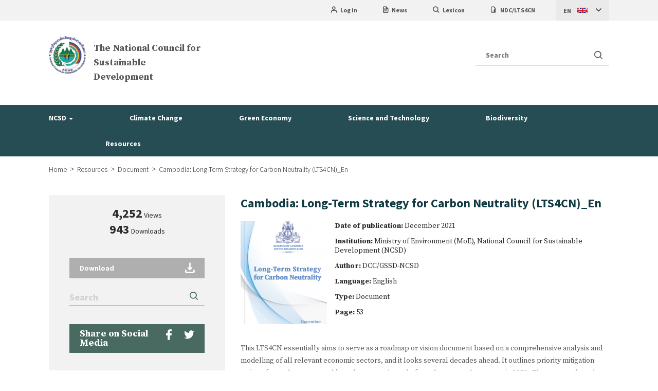

--- FILE ---
content_type: text/html; charset=UTF-8
request_url: https://ncsd.moe.gov.kh/resources/document/cambodia-LTS4CN-En
body_size: 18052
content:

<!DOCTYPE html>
<html  lang="en" dir="ltr" prefix="content: http://purl.org/rss/1.0/modules/content/  dc: http://purl.org/dc/terms/  foaf: http://xmlns.com/foaf/0.1/  og: http://ogp.me/ns#  rdfs: http://www.w3.org/2000/01/rdf-schema#  schema: http://schema.org/  sioc: http://rdfs.org/sioc/ns#  sioct: http://rdfs.org/sioc/types#  skos: http://www.w3.org/2004/02/skos/core#  xsd: http://www.w3.org/2001/XMLSchema# ">
  <head>
    <meta charset="utf-8" />
<meta name="title" content="Cambodia: Long-Term Strategy for Carbon Neutrality (LTS4CN)_En | The National Council for Sustainable Development" />
<link rel="canonical" href="https://ncsd.moe.gov.kh/resources/document/cambodia-LTS4CN-En" />
<meta name="robots" content="index, follow" />
<meta name="description" content="This LTS4CN essentially aims to serve as a roadmap or vision document based on a comprehensive analysis and modelling of all relevant economic sectors, and it looks several decades ahead." />
<meta name="news_keywords" content="NCSD, The National Council for Sustainable Development, Department of Administration Planning and Finance, Department of Climate Change, Department of Green Economy, Department of Science and Technology, Department of Biodiversity" />
<meta property="og:url" content="https://ncsd.moe.gov.kh/resources/document/cambodia-LTS4CN-En" />
<meta property="og:title" content="Cambodia: Long-Term Strategy for Carbon Neutrality (LTS4CN)_En" />
<meta name="Generator" content="Drupal 8 (https://www.drupal.org)" />
<meta name="MobileOptimized" content="width" />
<meta name="HandheldFriendly" content="true" />
<meta name="viewport" content="width=device-width, height=device-height, initial-scale=1, minimum-scale=1, maximum-scale=1, user-scalable=no" />
<script>var resource_filter_mapping_texts = {"departments":[{"tid":"16826","name_en":"Administration, Planning and Finance","name_kh":"\u179a\u178a\u17d2\u178b\u1794\u17b6\u179b \u1795\u17c2\u1793\u1780\u17b6\u179a \u1793\u17b7\u1784\u17a0\u17b7\u179a\u1789\u17d2\u1789\u179c\u178f\u17d2\u1790\u17bb (\u1793.\u179a.\u1795.\u17a0.)"},{"tid":"3","name_en":"Climate Change","name_kh":"\u1794\u17d2\u179a\u17c2\u1794\u17d2\u179a\u17bd\u179b\u17a2\u17b6\u1780\u17b6\u179f\u1792\u17b6\u178f\u17bb"},{"tid":"6","name_en":"Science and Technology","name_kh":"\u179c\u17b7\u1791\u17d2\u1799\u17b6\u179f\u17b6\u179f\u17d2\u178f\u17d2\u179a \u1793\u17b7\u1784\u1794\u1785\u17d2\u1785\u17c1\u1780\u179c\u17b7\u1791\u17d2\u1799\u17b6"},{"tid":"4","name_en":"Green Economy","name_kh":"\u179f\u17c1\u178a\u17d2\u178b\u1780\u17b7\u1785\u17d2\u1785\u1794\u17c3\u178f\u1784"},{"tid":"5","name_en":"Biodiversity","name_kh":"\u1787\u17b8\u179c\u17c8\u1785\u1798\u17d2\u179a\u17bb\u17c7"}],"institution":[{"tid":"17353","name_en":"Cambodia Development Resource Institute","name_kh":""},{"tid":"17361","name_en":"Cambodia Energy Efficiency Competition","name_kh":""},{"tid":"17354","name_en":"Climate and Development Knowledge Network","name_kh":""},{"tid":"17209","name_en":"Convention on Biological Diversity (CBD)","name_kh":"\u17a2\u1793\u17bb\u179f\u1789\u17d2\u1789\u17b6\u179f\u17d2\u178f\u17b8\u1796\u17b8\u1787\u17b8\u179c\u17c8\u1785\u17c6\u179a\u17bb\u17c7 (CBD)"},{"tid":"17351","name_en":"EneryLab","name_kh":""},{"tid":"17363","name_en":"HEKS Cambodia","name_kh":""},{"tid":"17289","name_en":"Hilfswerk der Evangelischen Kirchen Schweiz","name_kh":""},{"tid":"17107","name_en":"Institute of Technology of Cambodia (ITC)","name_kh":"\u179c\u17b7\u1791\u17d2\u1799\u17b6\u179f\u17d2\u1790\u17b6\u1793\u1794\u1785\u17d2\u1785\u17c1\u1780\u179c\u17b7\u1791\u17d2\u1799\u17b6\u1780\u1798\u17d2\u1796\u17bb\u1787\u17b6 (ITC)"},{"tid":"17235","name_en":"Meanchey University (MCU)","name_kh":"\u179f\u17b6\u1780\u179b\u179c\u17b7\u1791\u17d2\u1799\u17b6\u179b\u17d0\u1799\u1798\u17b6\u1793\u1787\u17d0\u1799 (MCU)"},{"tid":"17043","name_en":"Ministry of Agriculture, Forestry and Fisheries (MAFF)","name_kh":"\u1780\u17d2\u179a\u179f\u17bd\u1784\u1780\u179f\u17b7\u1780\u1798\u17d2\u1798 \u179a\u17bb\u1780\u17d2\u1781\u17b6\u1794\u17d2\u179a\u1798\u17b6\u1789\u17cb \u1793\u17b7\u1784\u1793\u17c1\u179f\u17b6\u1791 (MAFF)"},{"tid":"17067","name_en":"Ministry of Economy and Finance (MEF)","name_kh":"\u1780\u17d2\u179a\u179f\u17bd\u1784\u179f\u17c1\u178a\u17d2\u178b\u1780\u17b7\u1785\u17d2\u1785 \u1793\u17b7\u1784\u17a0\u17b7\u179a\u1789\u17d2\u1789\u179c\u178f\u17d2\u1790\u17bb (MEF)"},{"tid":"17110","name_en":"Ministry of Education Youth and Sports (MoEYS)","name_kh":"\u1780\u17d2\u179a\u179f\u17bd\u1784\u17a2\u1794\u17cb\u179a\u17c6 \u1799\u17bb\u179c\u1787\u1793 \u1793\u17b7\u1784\u1780\u17b8\u17a1\u17b6 (MoEYS)"},{"tid":"17049","name_en":"Ministry of Environment (MoE)","name_kh":"\u1780\u17d2\u179a\u179f\u17bd\u1784\u1794\u179a\u17b7\u179f\u17d2\u1790\u17b6\u1793 (MoE)"},{"tid":"17101","name_en":"Ministry of Health (MoH)","name_kh":"\u1780\u17d2\u179a\u179f\u17bd\u1784\u179f\u17bb\u1781\u17b6\u1797\u17b7\u1794\u17b6\u179b (MoH)"},{"tid":"17263","name_en":"Ministry of Industry and Handicraft","name_kh":""},{"tid":"17102","name_en":"Ministry of Information (MoInfo)","name_kh":"\u1780\u17d2\u179a\u179f\u17bd\u1784\u1796\u17d0\u178f\u17cc\u1798\u17b6\u1793 (MoInfo)"},{"tid":"17266","name_en":"Ministry of Mines and Energy","name_kh":""},{"tid":"17058","name_en":"Ministry of Planning (MoP)","name_kh":"\u1780\u17d2\u179a\u179f\u17bd\u1784\u1795\u17c2\u1793\u1780\u17b6\u179a\u200b (MoP)"},{"tid":"17044","name_en":"Ministry of Public Works and Transport (MPWT)","name_kh":"\u1780\u17d2\u179a\u179f\u17bd\u1784\u179f\u17b6\u1792\u17b6\u179a\u178e\u1780\u17b6\u179a \u1793\u17b7\u1784\u178a\u17b9\u1780\u1787\u1789\u17d2\u1787\u17bc\u1793 (MPWT)"},{"tid":"17066","name_en":"Ministry of Rural Development (MRD)","name_kh":"\u1780\u17d2\u179a\u179f\u17bd\u1784\u17a2\u1797\u17b7\u179c\u178c\u17d2\u178d\u1793\u17cd\u1787\u1793\u1794\u1791 (MRD)"},{"tid":"17033","name_en":"Ministry of Water Resources and Meteorology (MoRAM)","name_kh":"\u1780\u17d2\u179a\u179f\u17bd\u1784\u1792\u1793\u1792\u17b6\u1793\u1791\u17b9\u1780 \u1793\u17b7\u1784\u17a7\u178f\u17bb\u1793\u17b7\u1799\u1798 (MoRAM)"},{"tid":"17059","name_en":"Ministry of Women\u2019s Affaires (MoWA)","name_kh":"\u1780\u17d2\u179a\u179f\u17bd\u1784\u1780\u17b7\u1785\u17d2\u1785\u1780\u17b6\u179a\u1793\u17b6\u179a\u17b8 (MoWA)"},{"tid":"17199","name_en":"National Committee for Sub-national Democratic Development (NCDD)","name_kh":"\u1782\u178e\u17c8\u1780\u1798\u17d2\u1798\u17b6\u1792\u17b7\u1780\u17b6\u179a\u1787\u17b6\u178f\u17b7 \u179f\u1798\u17d2\u179a\u17b6\u1794\u17cb\u1780\u17b6\u179a\u17a2\u1797\u17b7\u179c\u178c\u17d2\u178d\u178f\u17b6\u1798\u200b\u1794\u17c2\u1794\u1794\u17d2\u179a\u200b\u1787\u17b6\u1792\u17b7\u1794\u200b\u178f\u17c1\u1799\u17d2\u1799\u1793\u17c5\u1790\u17d2\u1793\u17b6\u1780\u17cb\u200b\u1780\u17d2\u179a\u17c4\u1798\u1787\u17b6\u178f\u17b7 (NCDD)"},{"tid":"17357","name_en":"National Council for Khmer Language","name_kh":""},{"tid":"17198","name_en":"National Council for Sustainable Development (NCSD)","name_kh":"\u1780\u17d2\u179a\u17bb\u1798\u1794\u17d2\u179a\u17b9\u1780\u17d2\u179f\u17b6\u1787\u17b6\u178f\u17b7\u17a2\u1797\u17b7\u179c\u178c\u17d2\u178d\u1793\u17cd\u178a\u17c4\u1799\u1785\u17b8\u179a\u1797\u17b6\u1796 (NCSD)"},{"tid":"17042","name_en":"National Flood Forecasting Center (NFFC)","name_kh":"\u1798\u1787\u17d2\u178d\u1798\u178e\u17d2\u178c\u179b\u1787\u17b6\u178f\u17b7\u1796\u17d2\u1799\u17b6\u1780\u179a\u178e\u17cd\u1791\u17b9\u1780\u1787\u17c6\u1793\u1793\u17cb (NFFC)"},{"tid":"17290","name_en":"People In Need","name_kh":""},{"tid":"17236","name_en":"Prek Leap National College of Agriculture (PNCA)","name_kh":"\u179f\u17b6\u179b\u17b6\u1787\u17b6\u178f\u17b7\u1780\u179f\u17b7\u1780\u1798\u17d2\u1798\u1796\u17d2\u179a\u17c2\u1780\u179b\u17b6\u1797 (PNCA)"},{"tid":"17350","name_en":"Regional Community Forestry Training Center for Asia and the Pacific RECOFTC","name_kh":""},{"tid":"17255","name_en":"Royal Government of Cambodia","name_kh":"\u179a\u17b6\u1787\u179a\u178a\u17d2\u178b\u17b6\u1797\u17b7\u1794\u17b6\u179b\u1780\u1798\u17d2\u1796\u17bb\u1787\u17b6"},{"tid":"17120","name_en":"Royal University of Agriculture (RUA)","name_kh":"\u179f\u17b6\u1780\u179b\u179c\u17b7\u1791\u17d2\u1799\u17b6\u179b\u17d0\u1799\u1797\u17bc\u1798\u17b7\u1793\u17d2\u1791\u1780\u179f\u17b7\u1780\u1798\u17d2\u1798 (RUA)"},{"tid":"17119","name_en":"Royal University of Phnom Penh (RUPP)","name_kh":"\u179f\u17b6\u1780\u179b\u179c\u17b7\u1791\u17d2\u1799\u17b6\u179b\u17d0\u1799\u1797\u17bc\u1798\u17b7\u1793\u17d2\u1791\u1797\u17d2\u1793\u17c6\u1796\u17c1\u1789 (RUPP)"},{"tid":"17237","name_en":"Svay Rieng University (SRU)","name_kh":"\u179f\u17b6\u1780\u179b\u179c\u17b7\u1791\u17d2\u1799\u17b6\u179b\u17d0\u1799\u179f\u17d2\u179c\u17b6\u1799\u179a\u17c0\u1784 (SRU)"},{"tid":"17291","name_en":"Teuk Saat 1001","name_kh":""},{"tid":"17250","name_en":"United Nations Development Programme (UNDP)","name_kh":"\u1780\u1798\u17d2\u1798\u179c\u17b7\u1792\u17b8\u17a2\u1797\u17b7\u179c\u178c\u17d2\u178d\u1793\u17cd\u179f\u17a0\u1794\u17d2\u179a\u1787\u17b6\u1787\u17b6\u178f\u17b7 (UNDP)"},{"tid":"17238","name_en":"University of Battambang\u00a0(UBB)","name_kh":"\u179f\u17b6\u1780\u179b\u179c\u17b7\u1791\u17d2\u1799\u17b6\u179b\u17d0\u1799\u1793\u17c3\u1794\u17b6\u178f\u17cb\u178a\u17c6\u1794\u1784\u00a0(UBB)"},{"tid":"17239","name_en":"University of Heng Samrin Thbongkhmum (UHST)","name_kh":"\u179f\u17b6\u1780\u179b\u179c\u17b7\u1791\u17d2\u1799\u17b6\u179b\u17d0\u1799 \u17a0\u17c1\u1784 \u179f\u17c6\u179a\u17b7\u1793 \u178f\u17d2\u1794\u17bc\u1784\u1783\u17d2\u1798\u17bb\u17c6 (UHST)"}],"tags":[{"tid":"17029","name_en":"Access and Benefits Sharing (ABS)","name_kh":""},{"tid":"205","name_en":"Adaptation","name_kh":"\u1780\u17b6\u179a\u1794\u1793\u17d2\u179f\u17ca\u17b6\u17c6"},{"tid":"17219","name_en":"Agriculture","name_kh":"\u1780\u179f\u17b7\u1780\u1798\u17d2\u1798"},{"tid":"17025","name_en":"Alien Species","name_kh":""},{"tid":"17362","name_en":"Application form of Photo and Drawing Competition for Children and Youth","name_kh":""},{"tid":"17195","name_en":"ASEAN","name_kh":"\u17a2\u17b6\u179f\u17ca\u17b6\u1793"},{"tid":"17090","name_en":"Beneficiary story","name_kh":""},{"tid":"17106","name_en":"Best practices","name_kh":""},{"tid":"17022","name_en":"Biodiversity","name_kh":"\u1787\u17b8\u179c\u17c8\u1785\u1798\u17d2\u179a\u17bb\u17c7"},{"tid":"17275","name_en":"Bulletin","name_kh":""},{"tid":"17108","name_en":"Carbon audits","name_kh":""},{"tid":"17092","name_en":"Case study","name_kh":""},{"tid":"17041","name_en":"Catchment","name_kh":""},{"tid":"17178","name_en":"Climate Change","name_kh":"\u1780\u17b6\u179a\u1794\u17d2\u179a\u17c2\u1794\u17d2\u179a\u17bd\u179b\u17a2\u17b6\u1780\u17b6\u179f\u1792\u17b6\u178f\u17bb"},{"tid":"17113","name_en":"Climate Change Impact","name_kh":"\u1795\u179b\u1794\u17c9\u17c7\u1796\u17b6\u179b\u17cb\u1793\u17c3\u1780\u17b6\u179a\u1794\u17d2\u179a\u17c2\u1794\u17d2\u179a\u17bd\u179b\u17a2\u17b6\u1780\u17b6\u179f\u1792\u17b6\u178f\u17bb"},{"tid":"17205","name_en":"Climate Change\u00a0Response","name_kh":"\u1780\u17b6\u179a\u1786\u17d2\u179b\u17be\u1799\u178f\u1794\u1793\u17b9\u1784\u1780\u17b6\u179a\u1794\u17d2\u179a\u17c2\u1794\u17d2\u179a\u17bd\u179b\u17a2\u17b6\u1780\u17b6\u179f\u1792\u17b6\u178f\u17bb"},{"tid":"16829","name_en":"Climate Finance","name_kh":"\u17a0\u17b7\u179a\u1789\u17d2\u1789\u179c\u178f\u17d2\u1790\u17bb\u17a2\u17b6\u1780\u17b6\u179f\u1792\u17b6\u178f\u17bb"},{"tid":"17223","name_en":"Convention and Protocol","name_kh":"Convention and Protocol"},{"tid":"206","name_en":"Cross Cutting","name_kh":""},{"tid":"17037","name_en":"Design Standard","name_kh":""},{"tid":"17039","name_en":"Drought","name_kh":"\u1782\u17d2\u179a\u17c4\u17c7\u179a\u17b6\u17c6\u1784\u179f\u17d2\u1784\u17bd\u178f"},{"tid":"17179","name_en":"Economy","name_kh":"\u179f\u17c1\u178a\u17d2\u178b\u1780\u17b7\u1785\u17d2\u1785"},{"tid":"17073","name_en":"Education","name_kh":"\u1780\u17b6\u179a\u17a2\u1794\u17cb\u179a\u17c6"},{"tid":"17071","name_en":"Energy","name_kh":"\u1790\u17b6\u1798\u1796\u179b"},{"tid":"17035","name_en":"Flood","name_kh":"\u1791\u17b9\u1780\u1787\u17c6\u1793\u1793\u17cb"},{"tid":"17202","name_en":"Framework","name_kh":"\u1780\u17d2\u179a\u1794\u1781\u17d0\u178e\u17d2\u178c"},{"tid":"17251","name_en":"Gender","name_kh":"\u1799\u17c1\u1793\u178c\u17d0\u179a"},{"tid":"16828","name_en":"Global Dialogues","name_kh":"\u1780\u17b7\u1785\u17d2\u1785\u1785\u179a\u1785\u17b6\u1787\u17b6\u179f\u17b6\u1780\u179b"},{"tid":"17186","name_en":"Green Growth","name_kh":""},{"tid":"17124","name_en":"Habitat","name_kh":"\u1787\u17c6\u179a\u1780"},{"tid":"17112","name_en":"Heat Stress","name_kh":""},{"tid":"17197","name_en":"Hydraulic","name_kh":""},{"tid":"17115","name_en":"Industry","name_kh":""},{"tid":"17216","name_en":"Infrastructure","name_kh":"\u17a0\u17c1\u178a\u17d2\u178b\u17b6\u179a\u1785\u1793\u17b6\u179f\u1798\u17d2\u1796\u17d0\u1793\u17d2\u1792"},{"tid":"17084","name_en":"Institutional Arrangements","name_kh":""},{"tid":"17065","name_en":"Investment project","name_kh":""},{"tid":"17130","name_en":"Knowledge Management","name_kh":"\u1780\u17b6\u179a\u1782\u17d2\u179a\u1794\u17cb\u1782\u17d2\u179a\u1784\u1785\u17c6\u178e\u17c1\u17c7\u178a\u17b9\u1784"},{"tid":"17047","name_en":"Booklet","name_kh":"\u1780\u17bc\u1793\u179f\u17c0\u179c\u1797\u17c5"},{"tid":"17131","name_en":"Branding","name_kh":"\u17a2\u178f\u17d2\u178f\u179f\u1789\u17d2\u1789\u17b6\u178e"},{"tid":"17224","name_en":"Brochure, Factsheet, Leaflet and Poster","name_kh":"\u1781\u17b7\u178f\u17d2\u178f\u1794\u17d0\u178e\u17d2\u178e\u00a0\u1793\u17b7\u1784\u1795\u17d2\u1791\u17b6\u17c6\u1784\u179a\u17bc\u1794\u1797\u17b6\u1796"},{"tid":"17149","name_en":"Logo","name_kh":"\u1793\u17b7\u1798\u17b7\u178f\u17d2\u178f\u179f\u1789\u17d2\u1789\u17b6"},{"tid":"17240","name_en":"Labor","name_kh":""},{"tid":"17256","name_en":"Law and Legislation","name_kh":"\u1785\u17d2\u1794\u17b6\u1794\u17cb\u17cb \u1793\u17b7\u1784\u200b\u179b\u17b7\u1781\u17b7\u178f\u1794\u1791\u178a\u17d2\u178b\u17b6\u1793\u1782\u178f\u17b7\u1799\u17bb\u178f\u17d2\u178f"},{"tid":"17267","name_en":"Laws &amp; Legislations","name_kh":""},{"tid":"17272","name_en":"Lexicon","name_kh":""},{"tid":"17060","name_en":"Manual, Guideline &amp; Procedure","name_kh":""},{"tid":"17069","name_en":"Media","name_kh":""},{"tid":"17031","name_en":"Mimosa pigra","name_kh":""},{"tid":"16946","name_en":"Mitigation","name_kh":""},{"tid":"17086","name_en":"Monitoring and Evaluation (M&amp;E)","name_kh":""},{"tid":"17208","name_en":"National Park","name_kh":""},{"tid":"17269","name_en":"NCD","name_kh":""},{"tid":"17050","name_en":"Newsletter","name_kh":"Newsletter"},{"tid":"16947","name_en":"Other","name_kh":""},{"tid":"17227","name_en":"Payment for Ecosystem Services (PES)","name_kh":""},{"tid":"17046","name_en":"Plan","name_kh":"\u1795\u17c2\u1793\u1780\u17b6\u179a"},{"tid":"16827","name_en":"Policies and Plans","name_kh":""},{"tid":"17056","name_en":"Policy","name_kh":""},{"tid":"17122","name_en":"Pollution","name_kh":""},{"tid":"17121","name_en":"POP","name_kh":""},{"tid":"17093","name_en":"Proceedings","name_kh":""},{"tid":"16830","name_en":"Program and Project","name_kh":"\u1780\u1798\u17d2\u1798\u179c\u17b7\u1792\u17b8 \u1793\u17b7\u1784\u1782\u1798\u17d2\u179a\u17c4\u1784"},{"tid":"17091","name_en":"Program - CCCA","name_kh":""},{"tid":"17244","name_en":"CCCA Grant &amp; LoA","name_kh":""},{"tid":"17214","name_en":"Project - SPCR","name_kh":"\u1782\u1798\u17d2\u179a\u17c4\u1784 - SPCR"},{"tid":"17248","name_en":"Project - SRL","name_kh":""},{"tid":"17040","name_en":"Projection","name_kh":""},{"tid":"17027","name_en":"Protected area","name_kh":""},{"tid":"17183","name_en":"Renewable Energy","name_kh":""},{"tid":"17054","name_en":"Report","name_kh":"\u179a\u1794\u17b6\u1799\u1780\u17b6\u179a\u178e\u17cd"},{"tid":"17094","name_en":"Research","name_kh":""},{"tid":"17036","name_en":"Resilience","name_kh":""},{"tid":"17203","name_en":"Roadmap","name_kh":"\u1795\u17c2\u1793\u1791\u17b8\u1794\u1784\u17d2\u17a0\u17b6\u1789\u1795\u17d2\u179b\u17bc\u179c"},{"tid":"17206","name_en":"Rural Development","name_kh":""},{"tid":"17207","name_en":"Species","name_kh":""},{"tid":"17204","name_en":"Stakeholder Engagement","name_kh":""},{"tid":"17241","name_en":"Strategy","name_kh":"\u1799\u17bb\u1791\u17d2\u1792\u179f\u17b6\u179f\u17d2\u178f\u17d2\u179a"},{"tid":"17072","name_en":"Sub-national","name_kh":"\u1790\u17d2\u1793\u17b6\u1780\u17cb\u1780\u17d2\u179a\u17c4\u1798\u1787\u17b6\u178f\u17b7"},{"tid":"17193","name_en":"Sustainable City","name_kh":"\u1791\u17b8\u1780\u17d2\u179a\u17bb\u1784\u1793\u17b7\u179a\u1793\u17d2\u178f\u179a\u1797\u17b6\u1796"},{"tid":"17231","name_en":"Sustainable Consumption and Production","name_kh":"\u1780\u17b6\u179a\u1794\u17d2\u179a\u17be\u1794\u17d2\u179a\u17b6\u179f\u17cb \u1793\u17b7\u1784\u1795\u179b\u17b7\u178f\u1780\u1798\u17d2\u1798\u178a\u17c4\u1799\u1785\u17b8\u179a\u1797\u17b6\u1796"},{"tid":"17230","name_en":"Sustainable Energy","name_kh":"\u1790\u17b6\u1798\u1796\u179b\u1793\u17b7\u179a\u1793\u17d2\u178f\u179a\u1797\u17b6\u1796"},{"tid":"17220","name_en":"Technology","name_kh":""},{"tid":"17243","name_en":"Template","name_kh":""},{"tid":"17032","name_en":"Training Module","name_kh":""},{"tid":"17111","name_en":"Vulnerability Assessment","name_kh":""},{"tid":"17295","name_en":"Waste","name_kh":""},{"tid":"17211","name_en":"Water Resources","name_kh":"\u1792\u1793\u1792\u17b6\u1793\u1791\u17b9\u1780"},{"tid":"17034","name_en":"Water Sector","name_kh":""},{"tid":"17242","name_en":"Workshop, Meeting and Training","name_kh":"\u179f\u17b7\u1780\u17d2\u1781\u17b6\u179f\u17b6\u179b\u17b6 \u1780\u17b7\u1785\u17d2\u1785\u1794\u17d2\u179a\u1787\u17bb\u17c6 \u1793\u17b7\u1784\u1780\u17b6\u179a\u1794\u178e\u17d2\u178f\u17bb\u17c7\u1794\u178e\u17d2\u178f\u17b6\u179b"},{"tid":"17074","name_en":"Youth","name_kh":""}]};</script>
<link rel="shortcut icon" href="/sites/default/files/ncsd-favicon.png" type="image/png" />
<link rel="alternate" hreflang="en" href="https://ncsd.moe.gov.kh/resources/document/cambodia-LTS4CN-En" />
<link rel="revision" href="/resources/document/cambodia-LTS4CN-En" />

    <title>Cambodia: Long-Term Strategy for Carbon Neutrality (LTS4CN)_En | The National Council for Sustainable Development</title>
    <link rel="stylesheet" href="/sites/default/files/css/optimized/css_BZAI6WR-Y_HIRNgNIE4w8dZ7NzZneRM4FiOugjvuRYY.9bD3MVY2N4GO0lRCLz3sm_NemVo-vy0sSWLlxeV267s.css?svf5bp" media="all" />
<link rel="stylesheet" href="/sites/default/files/css/optimized/css_xnDYBl4OD9snX7Sf9EyJ9VkzRg71lff1OegyGLU8z1w.5mymL1qQpqKkk8XctGb-iFnkr27Z7anYIvF6dnbRAAU.css?svf5bp" media="all" />
<link rel="stylesheet" href="/sites/default/files/css/optimized/css_gfUtLDXi72df47AexuJ-vm_wJb2QkME0vEvBnJxO6dA.dMqGjp-wuguWcGNHbq9Lbhk5t9570dnpYTzaPE846nk.css?svf5bp" media="all" />
<link rel="stylesheet" href="/sites/default/files/css/optimized/css_CYXnyo1qFoxHAoBBNsSqN8PVNbP8sxeQ_LtauZ50Wgs.lfiSVbHorZeRFfxgh_ae0jaDMVuiTAPPbFrFNExNPdk.css?svf5bp" media="all" />
<link rel="stylesheet" href="/sites/default/files/css/optimized/css_QF7anExUIQ9m7lRlQYpqk7QebuejK_k7Tyzw3UgZ-hg.kHX1NT1jwRfJRPUQiEdAywPWafPa6cM1VjpU_iY6E0k.css?svf5bp" media="all" />
<link rel="stylesheet" href="/sites/default/files/css/optimized/css_7QllbjqoprdCwoIdo3V7DWqJKkTBOzMJn-xZmsutiww.4zFT6u6Kp58CO378Tw0PhZWKJR-MdpP6hRIvyucqMe8.css?svf5bp" media="all" />
<link rel="stylesheet" href="/sites/default/files/css/optimized/css_hnJTGN1fzih_ZZssV428NML2NhpFxXlJrqaLNgE8CHo.Ehtg9r_Y5J30JVX1-e45wM58IpEKrhr_JRbUxY8mzHg.css?svf5bp" media="all" />
<link rel="stylesheet" href="/sites/default/files/css/optimized/css__13fw7LchbE-h7zw4b3GPIwiFWcaKaefv7L39uOe9so.FBKfhNoUWb7aDW-AOahFZa-tkCR6rTb7mpwiJ0gBOUE.css?svf5bp" media="all" />
<link rel="stylesheet" href="/sites/default/files/css/optimized/css_0jPT-BWLonFoD1a1XPcxcniBn9WgukRnniaE-xYrMIs.9XFJaIEBG_mV7BfrpH1LqDZsqrxOYjY0n--qtl0qqls.css?svf5bp" media="all" />
<link rel="stylesheet" href="/sites/default/files/css/optimized/css_wcTRp4Ty5SGu4F6Mj_Src4xCVH1pAn1ZKdFhbgibbUI.asZWFZZrugFOn__e9MH31Q2lBNL66S1AMVWTYf8SN6s.css?svf5bp" media="all" />
<link rel="stylesheet" href="/sites/default/files/css/optimized/css_XYJeCymlgeYq2fA8gUC7CjnYFGGkur-vgRftab7u22k.nuVG-XzNcgE1OkB8N_Y48EH8yYPaAxYVLLv-is2nT8U.css?svf5bp" media="all" />
<link rel="stylesheet" href="/sites/default/files/css/optimized/css_tdlildou3nAEpVC9SJoaB6Kq0Q-3m9ZyimZjFzbxYhs.Xbygu9A_NriTM1mJqjpRhZMc8dw5i2XC33TRe4x4U-k.css?svf5bp" media="all" />
<link rel="stylesheet" href="/sites/default/files/css/optimized/css_GbvmbJJu3etNuvRxzgpArn9FbrGIPob5sKfVZm03KVw.b6UVmsCUKgN45ZHYFBjLIiNUM02UyPddn8gtsbgVvpE.css?svf5bp" media="all" />
<link rel="stylesheet" href="/sites/default/files/css/optimized/css_Q6hS9heFRWwmGWvo9WsD_D6nDHdUaUnYt6sC6_oX9L8.xd_Bfkdxscapv90gdtSuXcXvV581Jhj5PwlPpmz3nNE.css?svf5bp" media="all" />
<link rel="stylesheet" href="/sites/default/files/css/optimized/css_Mz34rW7q6tVTaynibPwIyO2mdHNIyqme262HoGpcJl8.8P3YYjK_rYEaoDsjr7R8beEklp2I2AC_qh-4gX7kBMY.css?svf5bp" media="all" />
<link rel="stylesheet" href="/sites/default/files/css/optimized/css_41w6dBZ448pJSogyLgoToui9MDm8KnZHhhxIUFUonds.OCJ9chZSO2PUUf6fJeOe2GuUaZdU34TBNupAUHm-KNQ.css?svf5bp" media="all" />
<link rel="stylesheet" href="/sites/default/files/css/optimized/css_JCU_zSqQm3rvBIXWevl-Uch6AS6Fms27h_AxAbdSM2A.6_pfapZq4RPFU04ckB4HTofUbjV9LLxai_eAYRkmPR8.css?svf5bp" media="all" />
<link rel="stylesheet" href="/sites/default/files/css/optimized/css__7a65Qsn2GbI6R4HiSGaSbf2n93vUm8S71hKr7aus8Y.JrSglfUl7Osl1yVMMy8EHBWfnMgs4Dz8kmoU5XYVNJs.css?svf5bp" media="all" />
<link rel="stylesheet" href="/sites/default/files/css/optimized/css_PRpLCpZQr4zTfafBQvuU6Ai1fdWr3UHToA3uiawHjkM.YZRpsVJM1uR-6W_z0nZLBaPEkU5J6LVfNbTNiR9xUxQ.css?svf5bp" media="all" />
<link rel="stylesheet" href="/sites/default/files/css/optimized/css_aylBIaNUjhSigWKCcIK0c-t_kOYqAOEKlb80phSXPOI.DGe4M5vdiGZeuf_Uju6dt0pXyfNnWudHqJIr68HllG8.css?svf5bp" media="all" />
<link rel="stylesheet" href="/sites/default/files/css/optimized/css_Q7zLgQvyD3dkOHXnT2wFwjtThfQupYWs-a29sqLPi4I.r3TRhYorf5SytR8EA9EL0p1FdeXIgBgbSzBGIPFDCK8.css?svf5bp" media="all" />
<link rel="stylesheet" href="/sites/default/files/css/optimized/css_LyZKESd2SA2CiGhZsDMDK8ZIphrRhZbil6zmK0xaKis.WsA3QZUTD_bNEo3M6p5aPmq9KMYaQTy3MSwF80nHcoU.css?svf5bp" media="all" />
<link rel="stylesheet" href="/sites/default/files/css/optimized/css_hOFB4GXdNhCjtUyt6FgT7ceCUnNlIvkkKjprXpy0hus.fuxbmbDIvT23EWoedcVDBQjGfk5eVQaxtFWT3eNu37k.css?svf5bp" media="all" />
<link rel="stylesheet" href="//cdn.jsdelivr.net/npm/bootstrap@3.4.0/dist/css/bootstrap.css" media="all" />
<link rel="stylesheet" href="/sites/default/files/css/optimized/css_KhT0cg7FrIM6thx0jVCgCkF_Q8NgrKmfCrUXCnWvMCU.m5zYtVTgcps14TdZ-s9gAl3sJqHx5bttf88JUvj2gMQ.css?svf5bp" media="all" />
<link rel="stylesheet" href="//fonts.googleapis.com/css?family=Source+Sans+Pro:300,400,400i,600,600i,700,700i" media="all" />
<link rel="stylesheet" href="//fonts.googleapis.com/css?family=Source+Serif+Pro:400,700" media="all" />
<link rel="stylesheet" href="/sites/default/files/css/optimized/css_DvvGhdp_2pUrk2YOXXsQALsefquq-lG0VWhx1saTncc.5ztmOFOTd5dB5x1YCLAWM_i4mNzkIWAMRf4-_uEcXRg.css?svf5bp" media="all" />
<link rel="stylesheet" href="//cdnjs.cloudflare.com/ajax/libs/fancybox/3.5.6/jquery.fancybox.min.css" media="all" />
<link rel="stylesheet" href="/sites/default/files/css/optimized/css_PAMRRH2_bwgG5OREXMtk_R57W5JMxkJwg8I0qHOVwmk.ylJAnpfx6RXvF8-V3LoZgL16o-A6_BJXjZ_mKuib0Xs.css?svf5bp" media="all" />
<link rel="stylesheet" href="//fonts.googleapis.com/css?family=Battambang:400,700" media="all" />

    
<!--[if lte IE 8]>
<script src="/sites/default/files/js/optimized/js_dHny-amWPLMeggFZO0q9qztnliwo_qRE1s-q_BE-jjU.3eHfVtS21cBiLz_ctuAFfCWyO3UTpDYBfn40IuI-b04.js?v=3.7.3"></script>
<![endif]-->


    <!-- Google tag (gtag.js) -->
    <script async src="https://www.googletagmanager.com/gtag/js?id=G-YX132FY408"></script>
    <script>
      window.dataLayer = window.dataLayer || [];
      function gtag(){dataLayer.push(arguments);}
      gtag('js', new Date());

      gtag('config', 'G-YX132FY408');
    </script>
  </head>
  <body class="dept-dcc path-node page-node-type-resources has-glyphicons lang-en">
    <a href="#main-content" class="visually-hidden focusable skip-link">
      Skip to main content
    </a>
    
      <div class="dialog-off-canvas-main-canvas" data-off-canvas-main-canvas>
    


    <div class="navbar-default navbar-static-top container-fluid clearfix" id="top-header">
        <div class="container">
            <div class="row">
                                <div class="col-sm-12">
                    	<nav role="navigation" aria-labelledby="block-top-header-menu-menu" id="block-top-header-menu" class="col-ms-12">
            
  <h2 class="visually-hidden" id="block-top-header-menu-menu">Top Header Menu</h2>
  

        

      <ul class="menu menu--top-header-menu nav navbar-nav">
                        <li>
        <a href="/user/login" data-drupal-link-system-path="user/login">Log in</a>
                  </li>
                        <li>
        <a href="/news" class="icon-news" data-drupal-link-system-path="node/10532">News</a>
                  </li>
                        <li>
        <a href="/lexicon" class="icon-search" data-drupal-link-system-path="node/10721">Lexicon</a>
                  </li>
                        <li>
        <a href="/ndc-tracking/" class="icon-graph" target="_blank">NDC/LTS4CN</a>
                  </li>
        </ul>
  

  </nav>

      <div class="language-switcher">

	    <ul class="links"><li hreflang="en" data-drupal-link-system-path="node/12779" class="en is-active">
	          	<a href="/resources/document/cambodia-LTS4CN-En" class="language-link is-active" hreflang="en" data-drupal-link-system-path="node/12779">EN</a>
	        	</li><li hreflang="km" data-drupal-link-system-path="node/12779" class="km">
	          	<a href="/kh/node/12779" class="language-link" hreflang="km" data-drupal-link-system-path="node/12779">KH</a>
	        	</li></ul>
  
  	</div>
  

                </div>
                            </div>
        </div>
    </div><!-- /#top-header -->

    <div id="header" class="clearfix">
        <div class="container">
            <div class="row">
                                                <div class="col-sm-12 col-md-6" role="heading" id="site-branding">
                        
      <a class="logo navbar-btn pull-left" href="/" title="Home" rel="home">
                        <picture>
        <source srcset="/sites/default/files/styles/logo/public/ncsd-logo_2.png?itok=Avndh3v4 1x, /sites/default/files/styles/logo_x2/public/ncsd-logo_2.png?itok=ThPxhXfU 2x" media="(min-width: 1600px)" type="image/jpeg">
        <source srcset="/sites/default/files/styles/logo/public/ncsd-logo_2.png?itok=Avndh3v4 1x, /sites/default/files/styles/logo_x2/public/ncsd-logo_2.png?itok=ThPxhXfU 2x" media="(min-width: 1200px)" type="image/jpeg">
        <source srcset="/sites/default/files/styles/logo/public/ncsd-logo_2.png?itok=Avndh3v4 1x, /sites/default/files/styles/logo_x2/public/ncsd-logo_2.png?itok=ThPxhXfU 2x" media="(min-width: 768px)" type="image/jpeg">
        <source srcset="/sites/default/files/styles/logo/public/ncsd-logo_2.png?itok=Avndh3v4 1x, /sites/default/files/styles/logo_x2/public/ncsd-logo_2.png?itok=ThPxhXfU 2x" media="(min-width: 0px)" type="image/jpeg">
        <img src="/sites/default/files/styles/logo/public/ncsd-logo_2.png?itok=Avndh3v4" alt="Home" typeof="Image" class="img-responsive">
      </picture>
    </a>
        <a class="name navbar-brand" href="/" title="Home" rel="home">The National Council for Sustainable Development</a>
    

                    
                    <div id="menuToggle">
                        <input type="checkbox" />
                        <span></span>
                        <span></span>
                        <span></span>

                        <div></div>
                    </div>

                </div>
                
                                                <div class="col-sm-12 col-md-6" role="Search">
                      <div class="region region-header-right">
    <div class="search-block-form block block-search block-search-form-block" data-drupal-selector="search-block-form" id="block-global-search-form" role="search">
  
    
      <form action="/search/node" method="get" id="search-block-form" accept-charset="UTF-8">
  <div class="form-item js-form-item form-type-search js-form-type-search form-item-keys js-form-item-keys form-no-label form-group">
      <label for="edit-keys" class="control-label sr-only"><span class="checkbox-label"><span>Search</span></span></label>
  
  
  <div class="input-group"><input title="Enter the keyword you wish to search for." data-drupal-selector="edit-keys" class="form-search form-control" placeholder="Search" data-msg-maxlength="Search field has a maximum length of 128." type="search" id="edit-keys" name="keys" value="" size="15" maxlength="128" /><span class="input-group-btn"><button type="submit" value="Search" class="button js-form-submit form-submit btn-primary btn icon-only" name=""><span class="sr-only">Search</span><span class="icon glyphicon glyphicon-search" aria-hidden="true"></span></button></span></div>

  
  
      <div id="edit-keys--description" class="description help-block">
      Enter the terms you wish to search for.
    </div>
  </div>


</form>

  </div>

  </div>

                </div>
                            </div>
        </div>
    </div><!-- #header -->



<div class="container-fluid clearfix" id="main-menu-wrapper">

    
        
    
        <div id="main-menu" class="container-fluid clearfix">
                    <div class="container">
                <div class="row">
                        <nav role="navigation" aria-labelledby="block-ncsd-main-menu-menu" id="block-ncsd-main-menu" class="col-sm-12">
      
      <ul class="menu menu--main nav navbar-nav">
                        <li class="expanded dropdown">
        <a href="#nogo" class="dropdown-toggle" data-toggle="dropdown">NCSD <span class="caret"></span></a>
                          <ul class="dropdown-menu">
                        <li>
        <a href="/about-ncsd" data-drupal-link-system-path="node/10516">About NCSD</a>
                  </li>
                        <li>
        <a href="/ncsd/ncsd-mandate" data-drupal-link-system-path="node/10511">NCSD Mandate</a>
                  </li>
                        <li>
        <a href="/ncsd/ncsd-organizational-chart" data-drupal-link-system-path="node/10518">NCSD Organigram</a>
                  </li>
                        <li>
        <a href="/ncsd/policies-and-plans" data-drupal-link-system-path="node/10519">Policies and Plans</a>
                  </li>
                        <li class="expanded">
        <a href="/ncsd/general-secretariat" data-drupal-link-system-path="node/10525">General Secretariat</a>
                          <ul class="dropdown-menu">
                        <li>
        <a href="/ncsd/department-administration-planning-and-finance" data-drupal-link-system-path="node/10645">Department of Administration, Planning and Finance (DAPF)</a>
                  </li>
                        <li>
        <a href="/dcc/department-climate-change" data-drupal-link-system-path="node/10641">Department of Climate Change (DCC)</a>
                  </li>
                        <li>
        <a href="/dge/department-green-economy" data-drupal-link-system-path="node/10643">Department of Green Economy (DGE)</a>
                  </li>
                        <li>
        <a href="/dst/department-science-and-technology" data-drupal-link-system-path="node/10642">Department of Science and Technology (DST)</a>
                  </li>
                        <li>
        <a href="/dbd/department-biodiversity" data-drupal-link-system-path="node/10644">Department of Biodiversity (DBD)</a>
                  </li>
        </ul>
  
            </li>
        </ul>
  
            </li>
                        <li>
        <a href="/dcc" data-drupal-link-system-path="taxonomy/term/3">Climate Change</a>
                  </li>
                        <li>
        <a href="/dge" data-drupal-link-system-path="taxonomy/term/4">Green Economy</a>
                  </li>
                        <li>
        <a href="/dst" data-drupal-link-system-path="taxonomy/term/6">Science and Technology</a>
                  </li>
                        <li>
        <a href="/dbd" data-drupal-link-system-path="taxonomy/term/5">Biodiversity</a>
                  </li>
                        <li>
        <a href="/resources" data-drupal-link-system-path="node/10554">Resources</a>
                  </li>
        </ul>
  

  </nav>


                </div>
            </div>
            </div>
    
    
    
</div>

    
<div role="main" class="main-content js-quickedit-main-content container-fluid clearfix">

    
    
            <div class="container clearfix">
            <div class="row">
                                    <div class="col-sm-12">
                          <div class="region region-breadcrumb">
      
  <ol class="breadcrumb">
          <li >
                  <a href="/">Home</a>
              </li>
          <li >
                  <a href="/resources">Resources</a>
              </li>
          <li >
                  Document
              </li>
          <li  class="active">
                  Cambodia: Long-Term Strategy for Carbon Neutrality (LTS4CN)_En
              </li>
      </ol>


  </div>

                    </div>
                            </div>
        </div>
    
    
        <div class="container clearfix">
            <div class="row">

                                
                                
                <div class="col-sm-12">

                                                                                            
                                            
                                                                      


<div data-history-node-id="12779" role="article" about="/resources/document/cambodia-LTS4CN-En" class="resources is-promoted full clearfix row editor-content node-resources">

  <div class="col-sm-12 col-md-4 sidebar-first">
    
    <div class="resources-sidebar">
    
      	

	
	<div class="views-row-wrapper">
				  
		  <div>	<p class="views-counter"><em>4,252</em> Views</p>
</div>
			</div>




      
                  <p class="downloads-counter"><em>943</em> Downloads</p>

      

            
<span class="file file--mime-application-pdf file--application-pdf icon-before"><span class="file-icon"><span class="icon glyphicon glyphicon-file text-primary" aria-hidden="true"></span></span><span class="file-link"><a href="https://ncsd.moe.gov.kh/sites/default/files/2022-01/LTS4CN_Report_Cambodia_2021_En.pdf" type="application/pdf; length=2485437" title="Open file in new window" target="_blank" class=" alert-popup-form" data-fid="21377" data-nid="12779" data-doctype="Other">Download</a></span><span class="file-size">2.37 MB</span></span>
      


      <form action="/resources" method="get" id="small-resources-form" accept-charset="UTF-8" novalidate="novalidate">
  <div class="form-item js-form-item form-type-search form-group">
    <label for="edit-title" class="control-label sr-only">Search</label>
    <div class="input-group">
      <input class="form-search form-control" placeholder="Search" type="search" id="edit-title" name="q" value="" size="15" maxlength="128">
        <span class="input-group-btn">
          <button type="submit" value="Search" class="button js-form-submit form-submit btn-primary btn icon-only" name="search">
            <span class="sr-only">Search</span>
          </button>
        </span>
    </div>
  </div>
</form>
      <div class="socials-shares">

  <ul>
    <li>Share on Social Media</li>
    <li>
      <a href="http://www.facebook.com/sharer.php?u=https://ncsd.moe.gov.kh/resources/document/cambodia-LTS4CN-En" target="_blank">
        <span class="icon-facebook"></span>
      </a>
    </li>
    <li>
      <a href="https://twitter.com/share?url=https://ncsd.moe.gov.kh/resources/document/cambodia-LTS4CN-En&amp;text=Cambodia: Long-Term Strategy for Carbon Neutrality (LTS4CN)_En&amp;hashtags=UNDP" target="_blank">
        <span class="icon-twitter"></span>
      </a>
    </li>
  </ul>

</div>
    </div>

  </div>

  <div class="resources-content content col-sm-12 col-md-8">
    <h1><span>Cambodia: Long-Term Strategy for Carbon Neutrality (LTS4CN)_En</span>
</h1>

        
        <div class="resource-thumb">
        <picture>
                <!--[if IE 9]><video style="display: none;"><![endif]-->
              <source srcset="/sites/default/files/styles/resources_document_thumb/public/2022-01/Cover.PNG?itok=tFf6QgyU 1x, /sites/default/files/styles/resources_document_thumb_x2/public/2022-01/Cover.PNG?itok=1d1gevI2 2x" media="(min-width: 1600px)" type="image/png"/>
              <source srcset="/sites/default/files/styles/resources_document_thumb/public/2022-01/Cover.PNG?itok=tFf6QgyU 1x, /sites/default/files/styles/resources_document_thumb_x2/public/2022-01/Cover.PNG?itok=1d1gevI2 2x" media="(min-width: 1200px)" type="image/png"/>
              <source srcset="/sites/default/files/styles/resources_document_thumb/public/2022-01/Cover.PNG?itok=tFf6QgyU 1x, /sites/default/files/styles/resources_document_thumb_x2/public/2022-01/Cover.PNG?itok=1d1gevI2 2x" media="(min-width: 768px)" type="image/png"/>
              <source srcset="/sites/default/files/styles/resources_document_thumb/public/2022-01/Cover.PNG?itok=tFf6QgyU 1x, /sites/default/files/styles/resources_document_thumb_x2/public/2022-01/Cover.PNG?itok=1d1gevI2 2x" media="(min-width: 0px)" type="image/png"/>
            <!--[if IE 9]></video><![endif]-->
            <img src="/sites/default/files/styles/resources_document_thumb/public/2022-01/Cover.PNG?itok=tFf6QgyU" alt="" typeof="foaf:Image" class="img-responsive" />

  </picture>

    </div>
    
    <ul class="spec">
      
              <li><strong>Date of publication: </strong>

            December 2021
      
</li>
            
              <li><strong>Institution: </strong>
                                                                                                                                                                                                                                                                                                                                                                                                                                                                                                                                                                                      Ministry of Environment (MoE), National Council for Sustainable Development (NCSD)
        </li>
      
      <li><strong>Author: </strong>DCC/GSSD-NCSD</li>
            <li><strong>Language: </strong>    English</li>
            <li><strong>Type: </strong>Document</li>
      <li><strong>Page: </strong>

            53
      
</li>
    </ul>
    
    <div class="clearfix"></div>
    

            <p><span><span><span><span><span><span><span><span><span><span><span><span><span><span><span><span lang="EN-GB" xml:lang="EN-GB" xml:lang="EN-GB">This LTS4CN essentially aims to serve as a roadmap or vision document based on a comprehensive analysis and modelling of all relevant economic sectors, and it looks several decades ahead. It outlines priority mitigation actions for each sector to achieve the country’s goal of a carbon neutral economy in 2050.  The strategy largely builds on existing commitments of the Royal Government and proposes a trajectory consistent with the Updated Nationally Determined Contribution</span><span lang="KHM" xml:lang="KHM" xml:lang="KHM"><span><span>​</span></span></span><span lang="EN-GB" xml:lang="EN-GB" xml:lang="EN-GB">. It takes into consideration the balance between emissions reductions, economic growth, social justice, and climate resilience. Economic analysis shows that the investments to be made under this strategy have the potential to create 449,000 additional jobs, and deliver an additional 2.8% of annual GDP growth by 2050 for Cambodia. We can achieve carbon neutrality by 2050 through continued efforts to address the forest sustainability and land use; decarbonize our power sector and pursue higher energy efficiency; as well as promote low-carbon agriculture, industrial processes, and waste management.</span></span></span></span></span></span></span></span></span></span></span></span></span></span></span></span></p>

<p><span><span><span><span><span><span><span><span><span><span><span><span><span><span><span><span lang="EN-GB" xml:lang="EN-GB" xml:lang="EN-GB">The vision set out in this document will be regularly updated and may be amended as needed to reflect any evolving trends or unforeseen events. It provides an overall policy direction, while the exact commitments and programmes of the Royal Government will continue to be articulated in our Five-Year National Strategic Development Plans and corresponding sector plans.</span></span></span></span></span></span></span></span></span></span></span></span></span></span></span></span></p>
      


          <div class="tags">
        <p>
          <strong>Tag(s): </strong>
                                                                                                                                                                                                                                                                                                                                                                        <span>Adaptation</span>
                                                                              <span>, Climate Change</span>
                                                                              <span>, Climate Change Impact</span>
                                                                              <span>, Climate Change Response</span>
                                                                              <span>, Mitigation</span>
                                                                              <span>, Monitoring and Evaluation (M&amp;E)</span>
                                                                              <span>, Report</span>
                                                                              <span>, Stakeholder Engagement</span>
                                                                              <span>, Strategy</span>
                                                                                        </p>
      </div>
        
              <div class="related-resources">
      
        <h2>Related document</h2>

                    <div class="view view-resource-item view-id-resource_item view-display-id-block_2 js-view-dom-id-36f4bcf09fcc9741b19e5b267e428ecf2c8e1732b9b84afc9554d5243214498b">
  
    
      
      <div class="view-content">
      

	
	<div class="views-row-wrapper">
				  
		  <div><div class="resource-item item dept-3">

  <div class="icon-department">  <span class="icon-dept-climate-change"></span>
</div>

  <div class="thumb">
      <a href="/resources/document/cambodia%E2%80%99s-third-nationally-determined-contribution-ndc">  <picture>
                
              <source srcset="/sites/default/files/styles/resources_thumb/public/2025-08/image_2025-08-11_09-24-52.png?itok=eRR4o-EO 1x, /sites/default/files/styles/resources_thumb_x2/public/2025-08/image_2025-08-11_09-24-52.png?itok=4r6-Ce75 2x" media="(min-width: 1600px)" type="image/png" />
              <source srcset="/sites/default/files/styles/resources_thumb/public/2025-08/image_2025-08-11_09-24-52.png?itok=eRR4o-EO 1x, /sites/default/files/styles/resources_thumb_x2/public/2025-08/image_2025-08-11_09-24-52.png?itok=4r6-Ce75 2x" media="(min-width: 1200px)" type="image/png" />
              <source srcset="/sites/default/files/styles/resources_thumb/public/2025-08/image_2025-08-11_09-24-52.png?itok=eRR4o-EO 1x, /sites/default/files/styles/resources_thumb_x2/public/2025-08/image_2025-08-11_09-24-52.png?itok=4r6-Ce75 2x" media="(min-width: 768px)" type="image/png" />
              <source srcset="/sites/default/files/styles/resources_thumb/public/2025-08/image_2025-08-11_09-24-52.png?itok=eRR4o-EO 1x, /sites/default/files/styles/resources_thumb_x2/public/2025-08/image_2025-08-11_09-24-52.png?itok=4r6-Ce75 2x" media="(min-width: 0px)" type="image/png" />
            
            <img src="/sites/default/files/styles/resources_thumb/public/2025-08/image_2025-08-11_09-24-52.png?itok=eRR4o-EO" alt="NDC 3.0, Cambodia’s Third Nationally Determined Contribution" typeof="Image" class="img-responsive" />

  </picture>
</a>

  </div>

  <div class="content">
    <a href="/resources/document/cambodia%E2%80%99s-third-nationally-determined-contribution-ndc">Cambodia’s Third Nationally Determined...</a>
    <div class="basic-info">
      <span class="resource-type">Document</span>
      <span class="total-views">
        <span class="published-date"><span class="icon-clock"></span>August 08, 2025</span>
        <span class="total-views"><span class="icon-view"></span>1,675</span>
      </span>
    </div>
    <p>Cambodia’s NDC 3.0, building upon the country’s climate commitments and strategies, raises ambition with stronger...</p>
    <a href="/resources/document/cambodia%E2%80%99s-third-nationally-determined-contribution-ndc" class="read-more">Read More</a>
  </div>

</div></div>
			</div>


    </div>
  
          </div>


                    <div class="view view-resource-item view-id-resource_item view-display-id-block_2 js-view-dom-id-ebdb6c3b614098d78e515697c538a6058d472234cad84ef1177f857f5ed64eab">
  
    
      
      <div class="view-content">
      

	
	<div class="views-row-wrapper">
				  
		  <div><div class="resource-item item dept-3">

  <div class="icon-department">  <span class="icon-dept-climate-change"></span>
</div>

  <div class="thumb">
      <a href="/resources/document/cambodia-climate-change-strategic-plan-2024-2033">  <picture>
                
              <source srcset="/sites/default/files/styles/resources_thumb/public/2025-08/EN.png?itok=UlCdyvkV 1x, /sites/default/files/styles/resources_thumb_x2/public/2025-08/EN.png?itok=fPXF-pfA 2x" media="(min-width: 1600px)" type="image/png" />
              <source srcset="/sites/default/files/styles/resources_thumb/public/2025-08/EN.png?itok=UlCdyvkV 1x, /sites/default/files/styles/resources_thumb_x2/public/2025-08/EN.png?itok=fPXF-pfA 2x" media="(min-width: 1200px)" type="image/png" />
              <source srcset="/sites/default/files/styles/resources_thumb/public/2025-08/EN.png?itok=UlCdyvkV 1x, /sites/default/files/styles/resources_thumb_x2/public/2025-08/EN.png?itok=fPXF-pfA 2x" media="(min-width: 768px)" type="image/png" />
              <source srcset="/sites/default/files/styles/resources_thumb/public/2025-08/EN.png?itok=UlCdyvkV 1x, /sites/default/files/styles/resources_thumb_x2/public/2025-08/EN.png?itok=fPXF-pfA 2x" media="(min-width: 0px)" type="image/png" />
            
            <img src="/sites/default/files/styles/resources_thumb/public/2025-08/EN.png?itok=UlCdyvkV" alt="CCCSP 2024-2033" typeof="Image" class="img-responsive" />

  </picture>
</a>

  </div>

  <div class="content">
    <a href="/resources/document/cambodia-climate-change-strategic-plan-2024-2033">Cambodia Climate Change Strategic Plan...</a>
    <div class="basic-info">
      <span class="resource-type">Document</span>
      <span class="total-views">
        <span class="published-date"><span class="icon-clock"></span>May 22, 2025</span>
        <span class="total-views"><span class="icon-view"></span>2,388</span>
      </span>
    </div>
    <p>The Cambodia’s Climate Change Strategic Plan 2024-2033 (CCCSP 2024-2033) aims to address gaps identified in the...</p>
    <a href="/resources/document/cambodia-climate-change-strategic-plan-2024-2033" class="read-more">Read More</a>
  </div>

</div></div>
			</div>


    </div>
  
          </div>


                    <div class="view view-resource-item view-id-resource_item view-display-id-block_2 js-view-dom-id-c101f9e6dc9a290030245ebe045346db10e436f0cdb1e57786eccba0101b8ad8">
  
    
      
      <div class="view-content">
      

	
	<div class="views-row-wrapper">
				  
		  <div><div class="resource-item item dept-3">

  <div class="icon-department">  <span class="icon-dept-climate-change"></span>
</div>

  <div class="thumb">
      <a href="/resources/document/impact-heat-stress-human-productivity-and-economy">  <picture>
                
              <source srcset="/sites/default/files/styles/resources_thumb/public/2025-02/Screenshot%202025-02-21%20at%206.33.30%E2%80%AFPM.png?itok=r7hga0LF 1x, /sites/default/files/styles/resources_thumb_x2/public/2025-02/Screenshot%202025-02-21%20at%206.33.30%E2%80%AFPM.png?itok=MmL7jG5w 2x" media="(min-width: 1600px)" type="image/png" />
              <source srcset="/sites/default/files/styles/resources_thumb/public/2025-02/Screenshot%202025-02-21%20at%206.33.30%E2%80%AFPM.png?itok=r7hga0LF 1x, /sites/default/files/styles/resources_thumb_x2/public/2025-02/Screenshot%202025-02-21%20at%206.33.30%E2%80%AFPM.png?itok=MmL7jG5w 2x" media="(min-width: 1200px)" type="image/png" />
              <source srcset="/sites/default/files/styles/resources_thumb/public/2025-02/Screenshot%202025-02-21%20at%206.33.30%E2%80%AFPM.png?itok=r7hga0LF 1x, /sites/default/files/styles/resources_thumb_x2/public/2025-02/Screenshot%202025-02-21%20at%206.33.30%E2%80%AFPM.png?itok=MmL7jG5w 2x" media="(min-width: 768px)" type="image/png" />
              <source srcset="/sites/default/files/styles/resources_thumb/public/2025-02/Screenshot%202025-02-21%20at%206.33.30%E2%80%AFPM.png?itok=r7hga0LF 1x, /sites/default/files/styles/resources_thumb_x2/public/2025-02/Screenshot%202025-02-21%20at%206.33.30%E2%80%AFPM.png?itok=MmL7jG5w 2x" media="(min-width: 0px)" type="image/png" />
            
            <img src="/sites/default/files/styles/resources_thumb/public/2025-02/Screenshot%202025-02-21%20at%206.33.30%E2%80%AFPM.png?itok=r7hga0LF" alt="" typeof="Image" class="img-responsive" />

  </picture>
</a>

  </div>

  <div class="content">
    <a href="/resources/document/impact-heat-stress-human-productivity-and-economy">The Impact of Heat Stress on Human...</a>
    <div class="basic-info">
      <span class="resource-type">Document</span>
      <span class="total-views">
        <span class="published-date"><span class="icon-clock"></span>December 11, 2024</span>
        <span class="total-views"><span class="icon-view"></span>285</span>
      </span>
    </div>
    <p></p>
    <a href="/resources/document/impact-heat-stress-human-productivity-and-economy" class="read-more">Read More</a>
  </div>

</div></div>
			</div>


    </div>
  
          </div>


              </div>
    
  </div>

</div>


                                    </div>

                                
            </div>
        </div>

    
    
</div>




<footer class="footer container-fluid clearfix" id="footer">
    
    <div class="prefooter container">
        <div class="row">
                <nav role="navigation" aria-labelledby="block-prefooter-menu-menu" id="block-prefooter-menu" class="prefooter-menu col-sm-12">
            <h2 class="sr-only" id="block-prefooter-menu-menu">Prefooter Menu</h2>

      
      <ul class="menu menu--main nav navbar-nav">
                        <li class="expanded dropdown">
        <a href="#nogo" class="dropdown-toggle" data-toggle="dropdown">NCSD <span class="caret"></span></a>
                          <ul class="dropdown-menu">
                        <li>
        <a href="/about-ncsd" data-drupal-link-system-path="node/10516">About NCSD</a>
                  </li>
                        <li>
        <a href="/ncsd/ncsd-mandate" data-drupal-link-system-path="node/10511">NCSD Mandate</a>
                  </li>
                        <li>
        <a href="/ncsd/ncsd-organizational-chart" data-drupal-link-system-path="node/10518">NCSD Organigram</a>
                  </li>
                        <li>
        <a href="/ncsd/policies-and-plans" data-drupal-link-system-path="node/10519">Policies and Plans</a>
                  </li>
                        <li class="expanded">
        <a href="/ncsd/general-secretariat" data-drupal-link-system-path="node/10525">General Secretariat</a>
                          <ul class="dropdown-menu">
                        <li>
        <a href="/ncsd/department-administration-planning-and-finance" data-drupal-link-system-path="node/10645">Department of Administration, Planning and Finance (DAPF)</a>
                  </li>
                        <li>
        <a href="/dcc/department-climate-change" data-drupal-link-system-path="node/10641">Department of Climate Change (DCC)</a>
                  </li>
                        <li>
        <a href="/dge/department-green-economy" data-drupal-link-system-path="node/10643">Department of Green Economy (DGE)</a>
                  </li>
                        <li>
        <a href="/dst/department-science-and-technology" data-drupal-link-system-path="node/10642">Department of Science and Technology (DST)</a>
                  </li>
                        <li>
        <a href="/dbd/department-biodiversity" data-drupal-link-system-path="node/10644">Department of Biodiversity (DBD)</a>
                  </li>
        </ul>
  
            </li>
        </ul>
  
            </li>
                        <li>
        <a href="/dcc" data-drupal-link-system-path="taxonomy/term/3">Climate Change</a>
                  </li>
                        <li>
        <a href="/dge" data-drupal-link-system-path="taxonomy/term/4">Green Economy</a>
                  </li>
                        <li>
        <a href="/dst" data-drupal-link-system-path="taxonomy/term/6">Science and Technology</a>
                  </li>
                        <li>
        <a href="/dbd" data-drupal-link-system-path="taxonomy/term/5">Biodiversity</a>
                  </li>
                        <li>
        <a href="/resources" data-drupal-link-system-path="node/10554">Resources</a>
                  </li>
        </ul>
  

  </nav>


        </div>
        <hr/>
    </div>

    <div class="container" id="footer-bottom">
        <div class="row">
        
                    <div class="col-sm-12">
                    <div id="block-footer-menu" class="block block-system block-system-menu-blockfooter-menu clearfix footer-bottom">
  
  

      
      <ul class="menu menu--footer-menu nav navbar-nav">
                        <li>
        <a href="/disclaimer" data-drupal-link-system-path="node/10561">Disclaimer</a>
                  </li>
                        <li>
        <a href="/tenders-jobs" data-drupal-link-system-path="node/10560">Procurement/Jobs</a>
                  </li>
                        <li>
        <a href="/sitemap" data-drupal-link-system-path="node/10562">Sitemap</a>
                  </li>
                        <li>
        <a href="/contact-us" data-drupal-link-system-path="node/10550">Contact</a>
                  </li>
                        <li>
        <a href="#nogo" class="option-subscribe" data-drupal-link-system-path="&lt;front&gt;">Subscribe</a>
                  </li>
                        <li>
        <a href="/ministries-and-agencies" data-drupal-link-system-path="node/10841">Ministries and Agencies</a>
                  </li>
                        <li>
        <a href="/our-partners" data-drupal-link-system-path="node/10638">Partners</a>
                  </li>
                        <li>
        <a href="/useful-links" data-drupal-link-system-path="node/10838">Useful Links</a>
                  </li>
                        <li>
        <a href="/faq" data-drupal-link-system-path="node/10839">FAQ</a>
                  </li>
        </ul>
  

  </div>
<div id="block-footer-social-media" class="block block-block-content block-block-contentaf59ee65-3d45-442f-99d7-3d80a0a93c34 clearfix">
  
    

      
  <a href="https://www.facebook.com/Ministry-of-Environment-314699302002531/" target="_blank"><span class="icon-facebook"></span></a>

  </div>



            </div>
        
                    <div class="col-sm-12">
                  <div class="region region-block-copyright">
    <div id="block-footer-copyright" class="block block-block-content block-block-content62322001-057d-496f-9efb-69f2ea559c10 clearfix footer-bottom-copyright">
  
  

      

                    <div class="field field--name-body field--type-text-with-summary field--label-hidden field--item"><p>Copyright © 2019 NCSD. All Rights Reserved.</p></div>
            

  </div>
  </div>

            </div>
        
        </div>
    </div>

</footer>


<div id="popup-user-form" style="display: none;">
        
            <div id="block-block-user-login" class="block block-user block-user-login-block clearfix" role="form">
            <form class="user-login-form" data-drupal-selector="user-login-form" action="/resources/document/cambodia-LTS4CN-En" method="post" id="user-login-form" accept-charset="UTF-8">
  <div class="form-group markup-row form-head"><span class="text-signin btn btn-lg btn-default">Sign In</span><a href="#nogo" class="btn btn-primary btn-lg goto-signup-form"><span class="text-signin">Sign Up</span></a></div><div class="form-body-wrapper"><div class="form-item js-form-item form-type-textfield js-form-type-textfield form-item-name js-form-item-name form-group">
      <label for="edit-name" class="control-label js-form-required form-required"><span class="checkbox-label"><span>Email or Username</span></span></label>
  
  
  <input autocorrect="none" autocapitalize="none" spellcheck="false" autofocus="autofocus" placeholder="Email or Username" data-drupal-selector="edit-name" aria-describedby="edit-name--description" class="form-text required form-control" data-msg-maxlength="Email or Username field has a maximum length of 60." data-msg-required="Email or Username is required." type="text" id="edit-name" name="name" value="" size="60" maxlength="60" required="required" aria-required="true" />

  
  
      <div id="edit-name--description" class="description help-block">
      You can use your username or email address to login.
    </div>
  </div>
<div class="form-item js-form-item form-type-password js-form-type-password form-item-pass js-form-item-pass form-group">
      <label for="edit-pass" class="control-label js-form-required form-required"><span class="checkbox-label"><span>Password</span></span></label>
  
  
  <input placeholder="Password" data-drupal-selector="edit-pass" aria-describedby="edit-pass--description" class="form-text required form-control" data-msg-maxlength="Password field has a maximum length of 128." data-msg-required="Password is required." type="password" id="edit-pass" name="pass" size="60" maxlength="128" required="required" aria-required="true" />

  
  
      <div id="edit-pass--description" class="description help-block">
      Enter the password that accompanies your username.
    </div>
  </div>
<input autocomplete="off" data-drupal-selector="form-uw-ppwspblojbscira-cuxqjzocnbvmrgtdqdlrxuxg" type="hidden" name="form_build_id" value="form-UW-PPWSPblOjBScIRA-cuxqjZocNBvMrGTDqDLRxuXg" /><input data-drupal-selector="edit-user-login-form" type="hidden" name="form_id" value="user_login_form" /><div class="form-item js-form-item form-type-checkbox js-form-type-checkbox form-item-persistent-login js-form-item-persistent-login checkbox">
  
  
  

      <label for="edit-persistent-login" class="control-label option"><input data-drupal-selector="edit-persistent-login" class="form-checkbox" type="checkbox" id="edit-persistent-login" name="persistent_login" value="1" /><span class="checkbox-label"><span>Remember me</span></span></label>
  
  
  </div>
<button data-drupal-selector="edit-submit" class="button js-form-submit form-submit btn-default btn" type="submit" id="edit-submit" name="op" value="Sign In">Sign In</button>

</form>
<div class="user-footer"><p class="left">Don't have an account?<br /><a href="#" class="goto-signup-form">Create an account</a></p><p class="right"><a href="/user/password">Forgot password</a></p></div></div>
        </div>
    
            <div id="block-block-user-registration-form" class="block block-user block-form block-user-register clearfix" role="form">
            <form class="user-register-form user-form" data-user-info-from-browser data-drupal-selector="user-register-form" enctype="multipart/form-data" action="/resources/document/cambodia-LTS4CN-En" method="post" id="user-register-form" accept-charset="UTF-8">
  <div class="form-group markup-row form-head"><a href="#nogo" class="btn btn-primary btn-lg goto-signin-form"><span class="text-signin">Sign In</span></a><span class="text-signin btn btn-lg btn-default">Sign Up</span></div><div class="form-body-wrapper"><div class="form-item js-form-item form-type-email js-form-type-email form-item-mail js-form-item-mail form-group">
      <label for="edit-mail" class="control-label js-form-required form-required"><span class="checkbox-label"><span>Email address</span></span></label>
  
  
  <input placeholder="Email" data-drupal-selector="edit-mail" aria-describedby="edit-mail--description" class="form-email required form-control" data-msg-maxlength="Email address field has a maximum length of 254." data-msg-required="Email address is required." data-msg-email="Email address does not contain a valid email." type="email" id="edit-mail" name="mail" value="" size="60" maxlength="254" required="required" aria-required="true" />

  
  
      <div id="edit-mail--description" class="description help-block">
      A valid email address. All emails from the system will be sent to this address. The email address is not made public and will only be used if you wish to receive a new password or wish to receive certain news or notifications by email.
    </div>
  </div>
<div class="form-item js-form-item form-type-textfield js-form-type-textfield form-item-name js-form-item-name form-group">
      <label for="edit-name--2" class="control-label js-form-required form-required"><span class="checkbox-label"><span>Username</span></span></label>
  
  
  <input class="username form-text required form-control" autocorrect="off" autocapitalize="off" spellcheck="false" placeholder="Full Name" data-drupal-selector="edit-name" aria-describedby="edit-name--2--description" data-msg-maxlength="Username field has a maximum length of 60." data-msg-required="Username is required." type="text" id="edit-name--2" name="name" value="" size="60" maxlength="60" required="required" aria-required="true" />

  
  
      <div id="edit-name--2--description" class="description help-block">
      Several special characters are allowed, including space, period (.), hyphen (-), apostrophe ('), underscore (_), and the @ sign.
    </div>
  </div>
<div id="edit-pass--2" class="form-item js-form-item form-type-password-confirm js-form-type-password-confirm form-item-pass js-form-item-pass form-no-label form-group">
  
  
  <div class="form-item js-form-item form-type-password js-form-type-password form-item-pass-pass1 js-form-item-pass-pass1 form-group">
      <label for="edit-pass-pass1" class="control-label js-form-required form-required"><span class="checkbox-label"><span>Password</span></span></label>
  
  
  <input class="password-field js-password-field form-text required form-control" data-drupal-selector="edit-pass-pass1" data-msg-maxlength="Password field has a maximum length of 128." data-msg-required="Password is required." type="password" id="edit-pass-pass1" name="pass[pass1]" size="25" maxlength="128" required="required" aria-required="true" />

  
  
  </div>
<div class="form-item js-form-item form-type-password js-form-type-password form-item-pass-pass2 js-form-item-pass-pass2 form-group">
      <label for="edit-pass-pass2" class="control-label js-form-required form-required"><span class="checkbox-label"><span>Confirm password</span></span></label>
  
  
  <input class="password-confirm js-password-confirm form-text required form-control" data-drupal-selector="edit-pass-pass2" data-msg-maxlength="Confirm password field has a maximum length of 128." data-msg-required="Confirm password is required." type="password" id="edit-pass-pass2" name="pass[pass2]" size="25" maxlength="128" required="required" aria-required="true" />

  
  
  </div>


  
  
      <div id="edit-pass--2--description" class="description help-block">
      Provide a password for the new account in both fields.
    </div>
  </div>

<input autocomplete="off" data-drupal-selector="form-tumi2v29jic6-wrfheyeuam-p80yqcxawujoj2nspe" type="hidden" name="form_build_id" value="form-tuMI2v29jIc6_wRfhEyEuAM_-P80YQCXawUjOJ2nSpE" /><input data-drupal-selector="edit-user-register-form" type="hidden" name="form_id" value="user_register_form" /><input data-drupal-selector="edit-honeypot-time" type="hidden" name="honeypot_time" value="-356ofYMtzXWEsa5yEDQDrI-NjjQCCQPK-ceUGUvNGY" /><div class="form-item js-form-item form-type-checkbox js-form-type-checkbox form-item-field-terms-of-services-value js-form-item-field-terms-of-services-value checkbox">
  
  
  

      <label for="edit-field-terms-of-services-value" class="control-label option js-form-required form-required"><input data-drupal-selector="edit-field-terms-of-services-value" class="form-checkbox required" data-msg-required="I agree with the terms of services is required." type="checkbox" id="edit-field-terms-of-services-value" name="field_terms_of_services[value]" value="1" required="required" aria-required="true" /><span class="checkbox-label"><span>I agree with the terms of services</span></span></label>
  
  
  </div>

<button data-drupal-selector="edit-submit" class="button button--primary js-form-submit form-submit btn-primary btn" type="submit" id="edit-submit--2" name="op" value="Register">Register</button>
<input autocomplete="off" data-drupal-selector="edit-if6c4n4hjvph7mzd" class="form-text form-control" data-msg-maxlength="Leave this field blank field has a maximum length of 128." type="text" id="edit-if6c4n4hjvph7mzd" name="If6C4N4HjVph7mZD" value="" size="20" maxlength="128" />

</form>
</div>
        </div>
    
</div>


  </div>

    

    <script type="application/json" data-drupal-selector="drupal-settings-json">{"path":{"baseUrl":"\/","scriptPath":null,"pathPrefix":"","currentPath":"node\/12779","currentPathIsAdmin":false,"isFront":false,"currentLanguage":"en"},"pluralDelimiter":"\u0003","ajaxPageState":{"libraries":"ajax_loader\/ajax_loader.throbber,bootstrap\/popover,clientside_validation_jquery\/cv.jquery.ckeditor,clientside_validation_jquery\/cv.jquery.validate,core\/drupal.form,core\/html5shiv,core\/picturefill,ncsd\/english-font,ncsd\/global-styling,statistics\/drupal.statistics,system\/base,user\/drupal.user,views\/views.module","theme":"ncsd","theme_token":null},"ajaxTrustedUrl":{"\/search\/node":true,"form_action_p_pvdeGsVG5zNF_XLGPTvYSKCf43t8qZYSwcfZl2uzM":true},"ajaxLoader":{"markup":"\u003Cdiv class=\u0022ajax-throbber sk-three-bounce\u0022\u003E\n              \u003Cdiv class=\u0022sk-child sk-bounce1\u0022\u003E\u003C\/div\u003E\n              \u003Cdiv class=\u0022sk-child sk-bounce2\u0022\u003E\u003C\/div\u003E\n              \u003Cdiv class=\u0022sk-child sk-bounce3\u0022\u003E\u003C\/div\u003E\n            \u003C\/div\u003E","hideAjaxMessage":false,"alwaysFullscreen":true,"throbberPosition":"body"},"bootstrap":{"forms_has_error_value_toggle":1,"modal_animation":1,"modal_backdrop":"true","modal_focus_input":1,"modal_keyboard":1,"modal_select_text":1,"modal_show":1,"modal_size":"","popover_enabled":1,"popover_animation":1,"popover_auto_close":1,"popover_container":"body","popover_content":"","popover_delay":"0","popover_html":0,"popover_placement":"right","popover_selector":"","popover_title":"","popover_trigger":"click","popover_trigger_autoclose":1},"statistics":{"data":{"nid":"12779"},"url":"\/core\/modules\/statistics\/statistics.php"},"password":{"confirmTitle":"Passwords match:","confirmSuccess":"yes","confirmFailure":"no","showStrengthIndicator":false},"user":{"uid":0,"permissionsHash":"1c15ec7cb913281f90f11be554dba3d7fd157940f8b31c56c5c4eed518eb608b"}}</script>
<script src="/sites/default/files/js/optimized/js_62eC5TYHqy43lIP78-1IE0jcZlhx1H9_rGvl7hnC_8E.Ta6MO_GBNKYvktWyzrR9N2zavfesof7LPzcX1NvQEMM.js?v=1.0.8"></script>
<script src="//ajax.googleapis.com/ajax/libs/jquery/3.2.1/jquery.min.js"></script>
<script src="/sites/default/files/js/optimized/js_QbYvqPKD53Dt6UJYMdvz4LLFCFMR1TrPp0_77XzvCv4.7IKTMO59R6KYwCdB1Dkh-OtXp-ThNXNNViDtngU4a-U.js?v=1.8.3"></script>
<script src="/sites/default/files/js/optimized/js_a5UiM5riCCx8GQk4IPly81KWzPcsHnVhzndmZfqUaTw.KZoTDUGc4Y12-L35UVG0cwIX754hj6gs2nhF6rzsf9E.js?v=2.2.0"></script>
<script src="/sites/default/files/js/optimized/js_Hpe5jrMuKXrV4HSTMApXJsNBxraAgcHUrTjxkwWKqy8.tLGUzMoqx3shTN_bOnDsCS2yz0zhZBIiB7Dn76A0VRw.js?v=8.6.12"></script>
<script src="/sites/default/files/js/optimized/js_V1oRQ-kJlXBZaEklOtPUe_1t8-l0RS94HJ3gsqxKikc.yDkfVSBsp4SuSbkAgnqs7g9vcUdGNkva_vZdo4qaycM.js?v=8.6.12"></script>
<script src="/sites/default/files/js/optimized/js_KRjtvzl6UujB23-j_sF6dqOcbqg2z8ej98A8RU9bGsg.aTixbht6MAC4MTd2Y3AgbLPbsfXfbAZo_IMx07mdstI.js?v=8.6.12"></script>
<script src="/sites/default/files/js/optimized/js_RpMAL0zKwJB4xPXGrqD_l8bnXkywDliK6r2HVmPHwLw.k4g5WdyGPIjZi-Q4IoMCvshz23BZhAUDqGdF61WWWWY.js?v=3.0.1"></script>
<script src="/sites/default/files/js/optimized/js_5lyEgtuYzFbknt789sXbvgY6WOEBhn68zCRaGR5wIJc.A74XoxiGG5HVQfTp_Mj38iFwRfpdQjTJp0C4Iux8Wac.js?v=8.6.12"></script>
<script src="/sites/default/files/js/optimized/js_J5PSEspswEYIU5QupMlPQd---uP6eeduLMa9vrZ5XwM.Mt2j5YVchOx0gBsiSj_t5tZrOtmwJhJvDqvg52U5Glw.js?svf5bp"></script>
<script src="/sites/default/files/js/optimized/js_qBhNqN32qT_fI9ckz7-wcRxCZaQy-k_oY4794w6QOwk.MjF3Rf_JfFx3FtyU9vyy9lGYeRxGc5y2Ejlbkak8Gz4.js?v=8.6.12"></script>
<script src="/sites/default/files/js/optimized/js_RpLV1j1SEgkAOBNxIxvzKXRlefOlhPa03lpGt46bJEg.PoOqajZIdcRkS6a83tUFRWIREFI47P8_ty_FdVYvzIA.js?v=8.6.12"></script>
<script src="/sites/default/files/js/optimized/js_NTjBJUW0PgnOTKUq56Z19wY56ymdVMiv1VqlAS3DPbE._En3o1rr8MylRIbnURb82CfPAmbt1biBCN0ogWIBIio.js?svf5bp"></script>
<script src="/sites/default/files/js/optimized/js_7Z9psnVDtwQHHM4mLtX38OrE24dBwFocdT-UiI2M8Kw.9wkI0_F1QliSzvZGLY_SJFTbrw2H0SGVKRdqr6e7rf8.js?v=1.x"></script>
<script src="//cdn.jsdelivr.net/npm/bootstrap@3.4.0/dist/js/bootstrap.js"></script>
<script src="/sites/default/files/js/optimized/js_XjUNzNYLe21rXLxhOJ3bICQKUGBh27ENWrsJ8pBviww.NbcYPC4E5ZFr_Hp32PYLY3KstUuEu4xkbrFDQk8-BMg.js?svf5bp"></script>
<script src="/sites/default/files/js/optimized/js_sHEJ4W41KoYTwLgch8gZmTuxvU012J2iEc1exBSJRiw.OONvrgCcNRqHVB1ND0eyrWCBjFBMshN0yCKOmN94BRo.js?svf5bp"></script>
<script src="/sites/default/files/js/optimized/js_UAHTmUW_iOicEs1gJSfU1qPv0copjl3syak_5S1FBwc.YbABu5pmRbe37YxHriOsA33p5Bj95_GH4K0ks_LgkBo.js?svf5bp"></script>
<script src="//cdnjs.cloudflare.com/ajax/libs/fancybox/3.5.6/jquery.fancybox.min.js"></script>
<script src="//d3js.org/d3.v4.min.js"></script>
<script src="//d3js.org/d3-scale-chromatic.v1.min.js"></script>
<script src="//d3js.org/d3-geo-projection.v2.min.js"></script>
<script src="/sites/default/files/js/optimized/js_vCEKOrGf33bpUEpP2g8HvhE21lc4hPlRgUUQG2c6D9U.UCmzrWL2mI50NS2W7mvsdm3Tboo1Jpdahx4d8XdSLCk.js?svf5bp"></script>
<script src="/sites/default/files/js/optimized/js_5iSCa5nljqVp2-CDd1R0Lo2Qj37q6LZTLOsb2QGFiEk.IgSLGb4pooco2qQCWGbZNsiMa5p8tJTTh3uY7KQ30MY.js?svf5bp"></script>
<script src="/sites/default/files/js/optimized/js_Agq8a1YOas6LadcjckyA3Jq4hb8XOAARqF81FuUldZ4.CPcvA3ReuDvIZ3kJinFEZSbzDs9iY9zktFf8DcuRzog.js?svf5bp"></script>
<script src="/sites/default/files/js/optimized/js_ME3Ayo5HPLIl_YoDuwTYNvvPQX2Uvu6RPvVFNsf2-08._svewAKzCkMcAVuBUhYqMjdoES4fKDKEBICRz9BsWB0.js?svf5bp"></script>
<script src="/sites/default/files/js/optimized/js_1rDd6FMhzTQzRJ2b7RKSSIEVVa33x5NDei8cpUsVaTQ.2EkDnQVYfbch3fiT5WfemNcZ1fUCt_KKcVRq6djkSNs.js?svf5bp"></script>
<script src="/sites/default/files/js/optimized/js_ExjChGt-iL9caX4Nuw-wteid5rdrjWosLBUVofH5mOs.jYH9cIdcBZld-ytkCFDufmBvag_IpY1Seg-a93_wKuk.js?svf5bp"></script>
<script src="/sites/default/files/js/optimized/js_OWi5CPS3AUmmqXSCdIH_UvPp-4tjdZTKQ0ZqC9Ne4FA.VBgkfcnSmPq5YXqcEZg0kNzjMeub7LN5T4lHp51DLxY.js?svf5bp"></script>
<script src="/sites/default/files/js/optimized/js_IzLDSFImy_w5oPwq0ZCQXep1d9wYlYaZsG3rvuVMGWQ.PaFyDC-bOKOrQPqDxcLk1i7lis7iOIjzOuZh_Spo2v8.js?svf5bp"></script>
<script src="/sites/default/files/js/optimized/js_nhad4bEdPZCbEWjlpI5bl-0bhCabznDr8dNctYJH7dU.l3F8lV8X016cntoWx99_gL7zoOYDGSrFeklvNRuysm0.js?v=8.6.12"></script>
<script src="/sites/default/files/js/optimized/js_pMee7Hyuo5li4f_X3lnsDoUp24UBVUCDfTYEJMOi4ao.t22nXjoetOH81zlrJynCNMXy_up49_LTiWzlK5C0OO8.js?v=0.2.0"></script>
<script src="//cdn.jsdelivr.net/npm/jquery-validation@1.17.0/dist/jquery.validate.min.js"></script>
<script src="/sites/default/files/js/optimized/js_bUyg3vvtaTlUBY4-uqVq_vugvxlRJBFVdJX-loE5UJ4.n6ZwSOLBjLl0mO2XL8Wba3eMAuY1BnDZU9h7GlgGZNU.js?svf5bp"></script>
<script src="/sites/default/files/js/optimized/js_mjv4qhOv2_1-EQeYpZwvWqHcMokP3Cu36uHh9tRNXFY.rgEcXwADaY6aAi8hbNrraeCxsTRvPtK4BIyzTjOMFx4.js?v=8.6.12"></script>
<script src="/sites/default/files/js/optimized/js_pY5_VKPRhCJIjKw8Qq4QidYs8gpcDIYVsUsnjPbSMjM.2oHVI_mf_OK1oQXAxlhm4C2EoFleaevinxs6cyG5JEU.js?svf5bp"></script>
<script src="/sites/default/files/js/optimized/js_OonsOPwD82qZHWONHeLCKq9TCK38bZAYwK0uqdxykkE.o4Lji8UZxmpHJM74SEdk4jG15aYUGUPUchx5R_hEM8s.js?v=1.4.1"></script>
<script src="/sites/default/files/js/optimized/js_KnxXGkJpHG8kOGHXwfHKXMWAiaWprlfnA_jjmOcIorw.Oxd-fkXyDAjpaA-98xH2V6PVcMR7-3Msa5OR6KwO5ek.js?v=8.6.12"></script>
<script src="/sites/default/files/js/optimized/js_-bpzLRu3_55jYimpa-lfOUo6HS17hDKnHXBRht97ccc.w5zGV3pJCiR3PbPrn8EnE8_iKjp89JCGXfCSBqgBA8E.js?svf5bp"></script>
<script src="/sites/default/files/js/optimized/js_dMoKdMaJB4QXQlOKHIu06RFHvkDtf-YA6ZM0X-flH8A.7Kr7gJwb4BONs7LT_B27aK5CC6dmwi9Q5du2SM8HtVk.js?v=8.6.12"></script>

    
    
  </body>
</html>


--- FILE ---
content_type: text/css
request_url: https://ncsd.moe.gov.kh/sites/default/files/css/optimized/css_BZAI6WR-Y_HIRNgNIE4w8dZ7NzZneRM4FiOugjvuRYY.9bD3MVY2N4GO0lRCLz3sm_NemVo-vy0sSWLlxeV267s.css?svf5bp
body_size: 300
content:
/* Source and licensing information for the line(s) below can be found at https://ncsd.moe.gov.kh/modules/contrib/ajax_loader/css/throbber-general.css. */
.ajax-throbber{width:40px;height:40px;position:relative}.ajax-progress.ajax-progress-fullscreen{background-color:transparent;background-image:none;z-index:11000;position:fixed;height:2em;width:2em;overflow:show;margin:auto;top:0;left:0;bottom:0;right:0}
/* Source and licensing information for the above line(s) can be found at https://ncsd.moe.gov.kh/modules/contrib/ajax_loader/css/throbber-general.css. */

--- FILE ---
content_type: text/css
request_url: https://ncsd.moe.gov.kh/sites/default/files/css/optimized/css_xnDYBl4OD9snX7Sf9EyJ9VkzRg71lff1OegyGLU8z1w.5mymL1qQpqKkk8XctGb-iFnkr27Z7anYIvF6dnbRAAU.css?svf5bp
body_size: 244
content:
/* Source and licensing information for the line(s) below can be found at https://ncsd.moe.gov.kh/core/modules/system/css/components/align.module.css. */
.text-align-left{text-align:left}.text-align-right{text-align:right}.text-align-center{text-align:center}.text-align-justify{text-align:justify}.align-left{float:left}.align-right{float:right}.align-center{display:block;margin-left:auto;margin-right:auto}
/* Source and licensing information for the above line(s) can be found at https://ncsd.moe.gov.kh/core/modules/system/css/components/align.module.css. */

--- FILE ---
content_type: text/css
request_url: https://ncsd.moe.gov.kh/sites/default/files/css/optimized/css_gfUtLDXi72df47AexuJ-vm_wJb2QkME0vEvBnJxO6dA.dMqGjp-wuguWcGNHbq9Lbhk5t9570dnpYTzaPE846nk.css?svf5bp
body_size: 181
content:
/* Source and licensing information for the line(s) below can be found at https://ncsd.moe.gov.kh/core/modules/system/css/components/fieldgroup.module.css. */
.fieldgroup{border-width:0;padding:0}
/* Source and licensing information for the above line(s) can be found at https://ncsd.moe.gov.kh/core/modules/system/css/components/fieldgroup.module.css. */

--- FILE ---
content_type: text/css
request_url: https://ncsd.moe.gov.kh/sites/default/files/css/optimized/css_CYXnyo1qFoxHAoBBNsSqN8PVNbP8sxeQ_LtauZ50Wgs.lfiSVbHorZeRFfxgh_ae0jaDMVuiTAPPbFrFNExNPdk.css?svf5bp
body_size: 205
content:
/* Source and licensing information for the line(s) below can be found at https://ncsd.moe.gov.kh/core/modules/system/css/components/container-inline.module.css. */
.container-inline div,.container-inline label{display:inline-block}.container-inline .details-wrapper{display:block}
/* Source and licensing information for the above line(s) can be found at https://ncsd.moe.gov.kh/core/modules/system/css/components/container-inline.module.css. */

--- FILE ---
content_type: text/css
request_url: https://ncsd.moe.gov.kh/sites/default/files/css/optimized/css_QF7anExUIQ9m7lRlQYpqk7QebuejK_k7Tyzw3UgZ-hg.kHX1NT1jwRfJRPUQiEdAywPWafPa6cM1VjpU_iY6E0k.css?svf5bp
body_size: 189
content:
/* Source and licensing information for the line(s) below can be found at https://ncsd.moe.gov.kh/core/modules/system/css/components/clearfix.module.css. */
.clearfix:after{content:"";display:table;clear:both}
/* Source and licensing information for the above line(s) can be found at https://ncsd.moe.gov.kh/core/modules/system/css/components/clearfix.module.css. */

--- FILE ---
content_type: text/css
request_url: https://ncsd.moe.gov.kh/sites/default/files/css/optimized/css_7QllbjqoprdCwoIdo3V7DWqJKkTBOzMJn-xZmsutiww.4zFT6u6Kp58CO378Tw0PhZWKJR-MdpP6hRIvyucqMe8.css?svf5bp
body_size: 187
content:
/* Source and licensing information for the line(s) below can be found at https://ncsd.moe.gov.kh/core/modules/system/css/components/details.module.css. */
.js details:not([open]) .details-wrapper{display:none}
/* Source and licensing information for the above line(s) can be found at https://ncsd.moe.gov.kh/core/modules/system/css/components/details.module.css. */

--- FILE ---
content_type: text/css
request_url: https://ncsd.moe.gov.kh/sites/default/files/css/optimized/css_hnJTGN1fzih_ZZssV428NML2NhpFxXlJrqaLNgE8CHo.Ehtg9r_Y5J30JVX1-e45wM58IpEKrhr_JRbUxY8mzHg.css?svf5bp
body_size: 300
content:
/* Source and licensing information for the line(s) below can be found at https://ncsd.moe.gov.kh/core/modules/system/css/components/hidden.module.css. */
.hidden{display:none}.visually-hidden{position:absolute !important;clip:rect(1px,1px,1px,1px);overflow:hidden;height:1px;width:1px;word-wrap:normal}.visually-hidden.focusable:active,.visually-hidden.focusable:focus{position:static !important;clip:auto;overflow:visible;height:auto;width:auto}.invisible{visibility:hidden}
/* Source and licensing information for the above line(s) can be found at https://ncsd.moe.gov.kh/core/modules/system/css/components/hidden.module.css. */

--- FILE ---
content_type: text/css
request_url: https://ncsd.moe.gov.kh/sites/default/files/css/optimized/css__13fw7LchbE-h7zw4b3GPIwiFWcaKaefv7L39uOe9so.FBKfhNoUWb7aDW-AOahFZa-tkCR6rTb7mpwiJ0gBOUE.css?svf5bp
body_size: 234
content:
/* Source and licensing information for the line(s) below can be found at https://ncsd.moe.gov.kh/core/modules/system/css/components/item-list.module.css. */
.item-list__comma-list,.item-list__comma-list li{display:inline}.item-list__comma-list{margin:0;padding:0}.item-list__comma-list li:after{content:", "}.item-list__comma-list li:last-child:after{content:""}
/* Source and licensing information for the above line(s) can be found at https://ncsd.moe.gov.kh/core/modules/system/css/components/item-list.module.css. */

--- FILE ---
content_type: text/css
request_url: https://ncsd.moe.gov.kh/sites/default/files/css/optimized/css_0jPT-BWLonFoD1a1XPcxcniBn9WgukRnniaE-xYrMIs.9XFJaIEBG_mV7BfrpH1LqDZsqrxOYjY0n--qtl0qqls.css?svf5bp
body_size: 184
content:
/* Source and licensing information for the line(s) below can be found at https://ncsd.moe.gov.kh/core/modules/system/css/components/js.module.css. */
.js .js-hide{display:none}.js-show{display:none}.js .js-show{display:block}
/* Source and licensing information for the above line(s) can be found at https://ncsd.moe.gov.kh/core/modules/system/css/components/js.module.css. */

--- FILE ---
content_type: text/css
request_url: https://ncsd.moe.gov.kh/sites/default/files/css/optimized/css_wcTRp4Ty5SGu4F6Mj_Src4xCVH1pAn1ZKdFhbgibbUI.asZWFZZrugFOn__e9MH31Q2lBNL66S1AMVWTYf8SN6s.css?svf5bp
body_size: 169
content:
/* Source and licensing information for the line(s) below can be found at https://ncsd.moe.gov.kh/core/modules/system/css/components/nowrap.module.css. */
.nowrap{white-space:nowrap}
/* Source and licensing information for the above line(s) can be found at https://ncsd.moe.gov.kh/core/modules/system/css/components/nowrap.module.css. */

--- FILE ---
content_type: text/css
request_url: https://ncsd.moe.gov.kh/sites/default/files/css/optimized/css_XYJeCymlgeYq2fA8gUC7CjnYFGGkur-vgRftab7u22k.nuVG-XzNcgE1OkB8N_Y48EH8yYPaAxYVLLv-is2nT8U.css?svf5bp
body_size: 175
content:
/* Source and licensing information for the line(s) below can be found at https://ncsd.moe.gov.kh/core/modules/system/css/components/position-container.module.css. */
.position-container{position:relative}
/* Source and licensing information for the above line(s) can be found at https://ncsd.moe.gov.kh/core/modules/system/css/components/position-container.module.css. */

--- FILE ---
content_type: text/css
request_url: https://ncsd.moe.gov.kh/sites/default/files/css/optimized/css_GbvmbJJu3etNuvRxzgpArn9FbrGIPob5sKfVZm03KVw.b6UVmsCUKgN45ZHYFBjLIiNUM02UyPddn8gtsbgVvpE.css?svf5bp
body_size: 232
content:
/* Source and licensing information for the line(s) below can be found at https://ncsd.moe.gov.kh/core/modules/system/css/components/reset-appearance.module.css. */
.reset-appearance{-webkit-appearance:none;-moz-appearance:none;appearance:none;border:0 none;background:transparent;padding:0;margin:0;line-height:inherit}
/* Source and licensing information for the above line(s) can be found at https://ncsd.moe.gov.kh/core/modules/system/css/components/reset-appearance.module.css. */

--- FILE ---
content_type: text/css
request_url: https://ncsd.moe.gov.kh/sites/default/files/css/optimized/css_Q6hS9heFRWwmGWvo9WsD_D6nDHdUaUnYt6sC6_oX9L8.xd_Bfkdxscapv90gdtSuXcXvV581Jhj5PwlPpmz3nNE.css?svf5bp
body_size: 228
content:
/* Source and licensing information for the line(s) below can be found at https://ncsd.moe.gov.kh/core/modules/system/css/components/resize.module.css. */
.resize-none{resize:none}.resize-vertical{resize:vertical;min-height:2em}.resize-horizontal{resize:horizontal;max-width:100%}.resize-both{resize:both;max-width:100%;min-height:2em}
/* Source and licensing information for the above line(s) can be found at https://ncsd.moe.gov.kh/core/modules/system/css/components/resize.module.css. */

--- FILE ---
content_type: text/css
request_url: https://ncsd.moe.gov.kh/sites/default/files/css/optimized/css_Mz34rW7q6tVTaynibPwIyO2mdHNIyqme262HoGpcJl8.8P3YYjK_rYEaoDsjr7R8beEklp2I2AC_qh-4gX7kBMY.css?svf5bp
body_size: 208
content:
/* Source and licensing information for the line(s) below can be found at https://ncsd.moe.gov.kh/core/modules/system/css/components/sticky-header.module.css. */
table.sticky-header{background-color:#fff;margin-top:0;z-index:500;top:0}
/* Source and licensing information for the above line(s) can be found at https://ncsd.moe.gov.kh/core/modules/system/css/components/sticky-header.module.css. */

--- FILE ---
content_type: text/css
request_url: https://ncsd.moe.gov.kh/sites/default/files/css/optimized/css_41w6dBZ448pJSogyLgoToui9MDm8KnZHhhxIUFUonds.OCJ9chZSO2PUUf6fJeOe2GuUaZdU34TBNupAUHm-KNQ.css?svf5bp
body_size: 368
content:
/* Source and licensing information for the line(s) below can be found at https://ncsd.moe.gov.kh/core/modules/system/css/components/system-status-counter.css. */
.system-status-counter__status-icon{display:inline-block;height:25px;width:25px;vertical-align:middle}.system-status-counter__status-icon:before{content:"";background-size:16px;background-position:center 2px;background-repeat:no-repeat;width:100%;height:100%;display:block}.system-status-counter__status-icon--error:before{background-image:url(/core/modules/system/css/components/../../../../misc/icons/e32700/error.svg)}.system-status-counter__status-icon--warning:before{background-image:url(/core/modules/system/css/components/../../../../misc/icons/e29700/warning.svg)}.system-status-counter__status-icon--checked:before{background-image:url(/core/modules/system/css/components/../../../../misc/icons/73b355/check.svg)}
/* Source and licensing information for the above line(s) can be found at https://ncsd.moe.gov.kh/core/modules/system/css/components/system-status-counter.css. */

--- FILE ---
content_type: text/css
request_url: https://ncsd.moe.gov.kh/sites/default/files/css/optimized/css_JCU_zSqQm3rvBIXWevl-Uch6AS6Fms27h_AxAbdSM2A.6_pfapZq4RPFU04ckB4HTofUbjV9LLxai_eAYRkmPR8.css?svf5bp
body_size: 347
content:
/* Source and licensing information for the line(s) below can be found at https://ncsd.moe.gov.kh/core/modules/system/css/components/system-status-report-counters.css. */
.system-status-report-counters__item{width:100%;padding:.5em 0;text-align:center;white-space:nowrap;background-color:rgba(0,0,0,.063);margin-bottom:.5em}@media screen and (min-width:60em){.system-status-report-counters{flex-wrap:wrap;display:flex;justify-content:space-between}.system-status-report-counters__item--half-width{width:49%}.system-status-report-counters__item--third-width{width:33%}}
/* Source and licensing information for the above line(s) can be found at https://ncsd.moe.gov.kh/core/modules/system/css/components/system-status-report-counters.css. */

--- FILE ---
content_type: text/css
request_url: https://ncsd.moe.gov.kh/sites/default/files/css/optimized/css__7a65Qsn2GbI6R4HiSGaSbf2n93vUm8S71hKr7aus8Y.JrSglfUl7Osl1yVMMy8EHBWfnMgs4Dz8kmoU5XYVNJs.css?svf5bp
body_size: 236
content:
/* Source and licensing information for the line(s) below can be found at https://ncsd.moe.gov.kh/core/modules/system/css/components/system-status-report-general-info.css. */
.system-status-general-info__item{border:1px solid #ccc;margin-top:1em;padding:0 1em 1em}.system-status-general-info__item-title{border-bottom:1px solid #ccc}
/* Source and licensing information for the above line(s) can be found at https://ncsd.moe.gov.kh/core/modules/system/css/components/system-status-report-general-info.css. */

--- FILE ---
content_type: text/css
request_url: https://ncsd.moe.gov.kh/sites/default/files/css/optimized/css_PRpLCpZQr4zTfafBQvuU6Ai1fdWr3UHToA3uiawHjkM.YZRpsVJM1uR-6W_z0nZLBaPEkU5J6LVfNbTNiR9xUxQ.css?svf5bp
body_size: 266
content:
/* Source and licensing information for the line(s) below can be found at https://ncsd.moe.gov.kh/core/modules/system/css/components/tablesort.module.css. */
.tablesort{width:16px;height:16px;display:inline-block;background-size:100%}.tablesort--asc{background-image:url(/core/modules/system/css/components/../../../../misc/icons/787878/twistie-down.svg)}.tablesort--desc{background-image:url(/core/modules/system/css/components/../../../../misc/icons/787878/twistie-up.svg)}
/* Source and licensing information for the above line(s) can be found at https://ncsd.moe.gov.kh/core/modules/system/css/components/tablesort.module.css. */

--- FILE ---
content_type: text/css
request_url: https://ncsd.moe.gov.kh/sites/default/files/css/optimized/css_aylBIaNUjhSigWKCcIK0c-t_kOYqAOEKlb80phSXPOI.DGe4M5vdiGZeuf_Uju6dt0pXyfNnWudHqJIr68HllG8.css?svf5bp
body_size: 271
content:
/* Source and licensing information for the line(s) below can be found at https://ncsd.moe.gov.kh/core/modules/system/css/components/tree-child.module.css. */
div.tree-child{background:url(/core/modules/system/css/components/../../../../misc/tree.png) no-repeat 11px center}div.tree-child-last{background:url(/core/modules/system/css/components/../../../../misc/tree-bottom.png) no-repeat 11px center}[dir="rtl"] div.tree-child,[dir="rtl"] div.tree-child-last{background-position:-65px center}div.tree-child-horizontal{background:url(/core/modules/system/css/components/../../../../misc/tree.png) no-repeat -11px center}
/* Source and licensing information for the above line(s) can be found at https://ncsd.moe.gov.kh/core/modules/system/css/components/tree-child.module.css. */

--- FILE ---
content_type: text/css
request_url: https://ncsd.moe.gov.kh/sites/default/files/css/optimized/css_Q7zLgQvyD3dkOHXnT2wFwjtThfQupYWs-a29sqLPi4I.r3TRhYorf5SytR8EA9EL0p1FdeXIgBgbSzBGIPFDCK8.css?svf5bp
body_size: 229
content:
/* Source and licensing information for the line(s) below can be found at https://ncsd.moe.gov.kh/core/modules/views/css/views.module.css. */
.views-align-left{text-align:left}.views-align-right{text-align:right}.views-align-center{text-align:center}.views-view-grid .views-col{float:left}.views-view-grid .views-row{clear:both;float:left;width:100%}
/* Source and licensing information for the above line(s) can be found at https://ncsd.moe.gov.kh/core/modules/views/css/views.module.css. */

--- FILE ---
content_type: text/css
request_url: https://ncsd.moe.gov.kh/sites/default/files/css/optimized/css_LyZKESd2SA2CiGhZsDMDK8ZIphrRhZbil6zmK0xaKis.WsA3QZUTD_bNEo3M6p5aPmq9KMYaQTy3MSwF80nHcoU.css?svf5bp
body_size: 270
content:
/* Source and licensing information for the line(s) below can be found at https://ncsd.moe.gov.kh/core/modules/user/css/user.module.css. */
.password-strength__title,.password-strength__text{display:inline}.password-strength__meter{height:.75em;margin-top:.5em;background-color:lightgray}.password-strength__indicator{height:100%;width:0;background-color:gray}.password-confirm-match{visibility:hidden}
/* Source and licensing information for the above line(s) can be found at https://ncsd.moe.gov.kh/core/modules/user/css/user.module.css. */

--- FILE ---
content_type: text/css
request_url: https://ncsd.moe.gov.kh/sites/default/files/css/optimized/css_hOFB4GXdNhCjtUyt6FgT7ceCUnNlIvkkKjprXpy0hus.fuxbmbDIvT23EWoedcVDBQjGfk5eVQaxtFWT3eNu37k.css?svf5bp
body_size: 387
content:
/* Source and licensing information for the line(s) below can be found at https://ncsd.moe.gov.kh/modules/contrib/ajax_loader/css/three-bounce.css. */
.ajax-throbber.sk-three-bounce{width:80px;text-align:center}.ajax-throbber.sk-three-bounce .sk-child{width:20px;height:20px;background-color:#103a42;border-radius:100%;display:inline-block;-webkit-animation:sk-three-bounce 1.4s ease-in-out 0s infinite both;animation:sk-three-bounce 1.4s ease-in-out 0s infinite both}.ajax-throbber.sk-three-bounce .sk-bounce1{-webkit-animation-delay:-.32s;animation-delay:-.32s}.ajax-throbber.sk-three-bounce .sk-bounce2{-webkit-animation-delay:-.16s;animation-delay:-.16s}@-webkit-keyframes sk-three-bounce{0%,80%,100%{-webkit-transform:scale(0);transform:scale(0)}40%{-webkit-transform:scale(1);transform:scale(1)}}@keyframes sk-three-bounce{0%,80%,100%{-webkit-transform:scale(0);transform:scale(0)}40%{-webkit-transform:scale(1);transform:scale(1)}}
/* Source and licensing information for the above line(s) can be found at https://ncsd.moe.gov.kh/modules/contrib/ajax_loader/css/three-bounce.css. */

--- FILE ---
content_type: text/css
request_url: https://ncsd.moe.gov.kh/sites/default/files/css/optimized/css_DvvGhdp_2pUrk2YOXXsQALsefquq-lG0VWhx1saTncc.5ztmOFOTd5dB5x1YCLAWM_i4mNzkIWAMRf4-_uEcXRg.css?svf5bp
body_size: 705
content:
/* Source and licensing information for the line(s) below can be found at https://ncsd.moe.gov.kh/themes/ncsd/css/fonts/icomoon/style.css. */
@font-face{font-family:'icomoon';src:url('/themes/ncsd/css/fonts/icomoon/fonts/icomoon.eot?i526ds');src:url('/themes/ncsd/css/fonts/icomoon/fonts/icomoon.eot?i526ds#iefix') format('embedded-opentype'),url('/themes/ncsd/css/fonts/icomoon/fonts/icomoon.ttf?i526ds') format('truetype'),url('/themes/ncsd/css/fonts/icomoon/fonts/icomoon.woff?i526ds') format('woff'),url('/themes/ncsd/css/fonts/icomoon/fonts/icomoon.svg?i526ds#icomoon') format('svg');font-weight:normal;font-style:normal;font-display:block}[class^="icon-"],[class*=" icon-"]{font-family:'icomoon' !important;speak:never;font-style:normal;font-weight:normal;font-variant:normal;text-transform:none;line-height:1;-webkit-font-smoothing:antialiased;-moz-osx-font-smoothing:grayscale}.icon-graph:before{content:"\e920"}.icon-view:before{content:"\e90f"}.icon-cross8circle:before{content:"\e91f"}.icon-cross:before{content:"\e91e"}.icon-dept-biodiversity:before{content:"\e900"}.icon-dept-climate-change:before{content:"\e906"}.icon-dept-ncsd:before{content:"\e908"}.icon-dept-science-technology:before{content:"\e913"}.icon-upload:before{content:"\e91d"}.icon-play:before{content:"\e91c"}.icon-email:before{content:"\e917"}.icon-home:before{content:"\e918"}.icon-people:before{content:"\e919"}.icon-telephone:before{content:"\e91a"}.icon-website:before{content:"\e91b"}.icon-dept-science-technology2:before{content:"\e916"}.icon-dept-climate-change2:before{content:"\e915"}.icon-checkbox-active:before{content:"\e914"}.icon-dept-green-economy:before{content:"\e907"}.icon-facebook:before{content:"\e90a"}.icon-instagram:before{content:"\e90d"}.icon-twitter:before{content:"\e912"}.icon-clock:before{content:"\e911"}.icon-download:before{content:"\e910"}.icon-address:before{content:"\e901"}.icon-arrow-bottom:before{content:"\e902"}.icon-arrow-left:before{content:"\e903"}.icon-arrow-right:before{content:"\e904"}.icon-arrow-top:before{content:"\e905"}.icon-flash:before{content:"\e909"}.icon-news:before{content:"\e90b"}.icon-search:before{content:"\e90c"}.icon-user:before{content:"\e90e"}
/* Source and licensing information for the above line(s) can be found at https://ncsd.moe.gov.kh/themes/ncsd/css/fonts/icomoon/style.css. */

--- FILE ---
content_type: text/css
request_url: https://ncsd.moe.gov.kh/sites/default/files/css/optimized/css_PAMRRH2_bwgG5OREXMtk_R57W5JMxkJwg8I0qHOVwmk.ylJAnpfx6RXvF8-V3LoZgL16o-A6_BJXjZ_mKuib0Xs.css?svf5bp
body_size: 40563
content:
/* Source and licensing information for the line(s) below can be found at https://ncsd.moe.gov.kh/themes/ncsd/css/main.css. */
.lang-km .text-en{display:none}.lang-en .text-km{display:none}.is-unpublished{background-color:#fdf4f4}.contextual-region .contextual .contextual-links li{display:inline-block;position:relative}.contextual-region .contextual .contextual-links li:first-child:before{display:none}.contextual-region .contextual .contextual-links li:before{content:" ";position:absolute;top:20%;left:0;background:rgba(0,0,0,.5);width:1px;height:60%}.region-block-copyright .contextual-region .contextual .contextual-links{bottom:25px;right:13px;top:auto}#block-top-header-menu .contextual{right:105px}.container{max-width:100%}@media(min-width:1199px){.container{max-width:1120px}}body.path-webform{padding:0}.google-map-field{color:#000}.fancybox-content{padding:40px 20px;max-height:90%;max-width:90%;background:#fff}.field--name-field-sample-photo img{margin:0 auto}.js-quickedit-main-content{position:relative}.js-quickedit-main-content>.tabs{position:absolute;top:0;right:0;z-index:9999;background-color:#fff}.nopadding-left{padding-left:0}@media(max-width:992px){.nopadding-left{padding-left:15px}}.nopadding-right{padding-right:0}@media(max-width:992px){.nopadding-right{padding-right:15px}}.btn,.form-control{border-radius:0}.contextual-region .contextual .contextual-links li a{padding:5px 10px !important}#section-hp-slideshow .contextual{top:60px}.page-timeline{padding:0 !important;overflow:hidden}.page-timeline #toolbar-administration,.page-timeline nav.tabs{display:none !important}.page-timeline .contextual-region{position:static}.page-timeline .contextual-region .contextual{display:none !important}body{margin:0;font-family:"Source Sans Pro","Battambang",sans-serif;font-weight:400;-webkit-font-smoothing:antialiased;-moz-osx-font-smoothing:grayscale;float:left;width:100%;-webkit-print-color-adjust:exact !important;color-adjust:exact !important}p{font-family:"Source Serif Pro","Battambang",serif;font-weight:400;color:#58585b;font-size:14px;line-height:24px;margin-bottom:20px}p img{max-width:100%}h1,h2,h3,h4,h5,h6{font-weight:700}h1{font-size:30px;line-height:40px;color:#103a42}h2{font-size:24px;line-height:31px;color:#103a42}h3{font-size:22px;line-height:28px;color:#103a42}h4{font-size:20px;line-height:24px;color:#103a42}h5{font-size:18px;line-height:23px;color:#103a42}h6{font-size:16px;line-height:20px;color:#103a42}.dialog-off-canvas-main-canvas{overflow:hidden;float:left;width:100%}.container-fluid{padding-left:0;padding-right:0}#main-menu .menu .dropdown-menu>li>ul,.prefooter .menu .dropdown-menu{display:block;position:relative;top:auto;left:auto;border:0;-webkit-box-shadow:none;box-shadow:none;background:none}@media(max-width:480px){.prefooter .menu .dropdown-menu{display:none}}.path-frontpage .main-content{background:#f2f2f2}.main-content{float:left;width:100%}.content-full{padding-right:15px;padding-left:15px;margin-right:auto;margin-left:auto;width:1170px}.path-frontpage .content-full{width:100%;padding-left:0;padding-right:0}.pages-news .content-inside{padding-top:20px;padding-bottom:20px}.grey-sidebar{background-color:#f2f2f2;padding-top:20px;padding-bottom:30px}.content-share{margin:20px 0;display:inline-block;width:100%}.content-share h2{margin:0 0 15px}.se-block.se-align-left .block-content .se-container .se-trigger{display:none}ul.links{list-style:none;padding:0}.se-block.se-align-left .block-content .se-container .se-links-container{margin-left:0}#edit-if6c4n4hjvph7mzd,#edit-if6c4n4hjvph7mzd--2{display:none}.sitemap-lists .hplink{font-size:14px;line-height:25px;font-weight:700;color:#103a42;text-transform:uppercase}.sitemap-lists ul{list-style:none;padding:0 0 0 15px}.sitemap-lists ul li{margin:0 0 5px 0}.sitemap-lists ul li a{font-size:12px;line-height:18px;font-weight:700;color:#103a42}.icon-department span{float:left}.icon-department span:before{font-weight:bold;font-size:20px;line-height:20px;float:left}.icon-department .icon-dcc{padding:10px 15px;background-color:#e4a134;color:#fff}.icon-department .icon-dst{padding:5px 10px;background-color:#4da1b3;color:#fff}
.icon-department .icon-dge{padding:5px 10px;background-color:#7bb598;color:#fff}.icon-department .icon-dbd{padding:5px 10px;background-color:#1b6b74;color:#fff}.btn-more{background-color:#103a42;height:40px;color:#fff;padding:0 20px;display:inline-block;font-size:18px;line-height:40px;font-weight:700;min-width:200px;text-align:center;text-decoration:none;-webkit-transition:background-color .2s ease-in-out;transition:background-color .2s ease-in-out}.btn-more:hover{background-color:#486a61;color:#fff;text-decoration:none}.button-link{background-color:#486a61;height:40px;color:#fff;padding:8px 50px;display:inline-block;font-size:18px;line-height:23px;font-weight:700;text-align:center}.button-link:hover{color:#fff}.button-link.button-large{padding-left:70px;padding-right:70px}.department-navigation{padding-right:0}@media(max-width:992px){.department-navigation{padding-right:15px}}.department-navigation .menu li{margin-bottom:15px}.department-navigation .menu li a{background-color:#486a61;color:#fff;font-size:14px;line-height:18px;font-weight:700;padding:11px 10px 11px 10px;text-align:center;border:0}.department-navigation .menu li a:hover{text-decoration:underline}.section-title{padding:14.5px 22px;background-color:#f2f2f2;margin:0 0 20px 0}.section-title h2{font-size:24px;line-height:31px;color:#103a42;margin:0}@media(max-width:480px){.section-title h2{font-size:20px;line-height:27px}}.owl-theme .owl-controls .owl-buttons div{width:46px;height:46px;background-color:#103a42;border-radius:0;padding:0;margin:0;color:#fff;font-size:18px;opacity:1;position:relative}.owl-theme .owl-controls .owl-buttons div>span{position:absolute;top:50%;left:50%;-webkit-transform:translate(-50%,-50%);transform:translate(-50%,-50%)}.dept-ncsd .section-title h2{color:#103a42}.dept-ncsd .department-organigram-page .title-org{color:#103a42}.dept-ncsd .dept-project-carousel .owl-item .read-more a{color:#486a61}.dept-ncsd .event-item .started-date{background-color:#103a42}.dept-ncsd .owl-theme .owl-controls .owl-buttons div{background-color:#486a61}.dept-ncsd .btn-more{background-color:#486a61}.dept-ncsd .btn-more:hover{background-color:#103a42}.dept-ncsd .event-item .started-date.dept-ncsd{background-color:#103a42}.dept-ncsd .title-h1{color:#103a42;font-size:24px;line-height:31px;font-weight:700;margin:0 0 20px 0}.dept-ncsd .title-h2{color:#103a42;font-size:18px;line-height:23px;font-weight:700;margin:0 0 20px 0}.dept-ncsd .block-views h2.block-title{color:#103a42;font-size:18px;line-height:23px;font-weight:700;margin:0 0 20px 0}.dept-ncsd .department-navigation .menu li a{background-color:#486a61}.dept-ncsd #block-hp-block-career .container a{color:#103a42}.dept-ncsd #block-hp-block-career .container a:hover{background-color:#103a42;color:#fff}.dept-ncsd .news-item .read-more{color:#486a61}.dept-ncsd .news-item .featured-article .icon-department{background-color:#103a42}.dept-ncsd .latest-department-publications .overlay{background-color:#103a42}.dept-ncsd #section-hp-slideshow .caption-wrapper .caption h1,.dept-ncsd #section-hp-slideshow .caption-wrapper .caption h2{color:#103a42}.dept-ncsd .full-width-button a{background-color:#486a61}.dept-ncsd .full-width-button a:hover{background-color:#103a42}.dept-ncsd .useful-links{border:2px solid #486a61}.dept-ncsd .useful-links h2{color:#486a61}.dept-ncsd .useful-links h2 span:before{background-color:#486a61}.dept-ncsd .useful-links h2 span:after{background-color:#486a61}.dept-ncsd .useful-links ul,.dept-ncsd .useful-links .view-content{background-color:#486a61}.dept-ncsd .latest-department-events h2 a{color:#103a42}.dept-ncsd .key-data h2{color:#486a61}.events-lists .list-event-item.dept-ncsd .date{background-color:#103a42}.pages-upcoming-events.dept-ncsd .events-lists .list-event-item .content .find-more{color:#486a61}.pages-upcoming-events.dept-ncsd .undp-datepicker .ui-widget.ui-widget-content .ui-datepicker-header .ui-datepicker-prev,.pages-upcoming-events.dept-ncsd .undp-datepicker .ui-widget.ui-widget-content .ui-datepicker-header .ui-datepicker-next,.pages-upcoming-events.dept-ncsd .undp-datepicker .ui-datepicker tbody .ui-datepicker-current-day .ui-state-active,.pages-upcoming-events.dept-ncsd .undp-datepicker .ui-datepicker tbody .ui-state-hover{background-color:#486a61}.pages-upcoming-events.dept-ncsd #event-item-wrapper .event-item .find-more{background-color:#486a61}.dept-ncsd .button-link{background-color:#486a61}.dept-dbd .section-title h2{color:#4f9519}.dept-dbd .department-organigram-page .title-org{color:#4f9519}.dept-dbd .dept-project-carousel .owl-item .read-more a{color:#9dc60a}.dept-dbd .event-item .started-date{background-color:#4f9519}.dept-dbd .owl-theme .owl-controls .owl-buttons div{background-color:#9dc60a}.dept-dbd .btn-more{background-color:#9dc60a}.dept-dbd .btn-more:hover{background-color:#4f9519}.dept-ncsd .event-item .started-date.dept-dbd{background-color:#4f9519}.dept-dbd .title-h1{color:#4f9519;font-size:24px;line-height:31px;font-weight:700;margin:0 0 20px 0}
.dept-dbd .title-h2{color:#4f9519;font-size:18px;line-height:23px;font-weight:700;margin:0 0 20px 0}.dept-dbd .block-views h2.block-title{color:#4f9519;font-size:18px;line-height:23px;font-weight:700;margin:0 0 20px 0}.dept-dbd .department-navigation .menu li a{background-color:#9dc60a}.dept-dbd #block-hp-block-career .container a{color:#4f9519}.dept-dbd #block-hp-block-career .container a:hover{background-color:#4f9519;color:#fff}.dept-dbd .news-item .read-more{color:#9dc60a}.dept-dbd .news-item .featured-article .icon-department{background-color:#4f9519}.dept-dbd .latest-department-publications .overlay{background-color:#4f9519}.dept-dbd #section-hp-slideshow .caption-wrapper .caption h1,.dept-dbd #section-hp-slideshow .caption-wrapper .caption h2{color:#4f9519}.dept-dbd .full-width-button a{background-color:#9dc60a}.dept-dbd .full-width-button a:hover{background-color:#4f9519}.dept-dbd .useful-links{border:2px solid #9dc60a}.dept-dbd .useful-links h2{color:#9dc60a}.dept-dbd .useful-links h2 span:before{background-color:#9dc60a}.dept-dbd .useful-links h2 span:after{background-color:#9dc60a}.dept-dbd .useful-links ul,.dept-dbd .useful-links .view-content{background-color:#9dc60a}.dept-dbd .latest-department-events h2 a{color:#4f9519}.dept-dbd .key-data h2{color:#9dc60a}.events-lists .list-event-item.dept-dbd .date{background-color:#4f9519}.pages-upcoming-events.dept-dbd .events-lists .list-event-item .content .find-more{color:#9dc60a}.pages-upcoming-events.dept-dbd .undp-datepicker .ui-widget.ui-widget-content .ui-datepicker-header .ui-datepicker-prev,.pages-upcoming-events.dept-dbd .undp-datepicker .ui-widget.ui-widget-content .ui-datepicker-header .ui-datepicker-next,.pages-upcoming-events.dept-dbd .undp-datepicker .ui-datepicker tbody .ui-datepicker-current-day .ui-state-active,.pages-upcoming-events.dept-dbd .undp-datepicker .ui-datepicker tbody .ui-state-hover{background-color:#9dc60a}.pages-upcoming-events.dept-dbd #event-item-wrapper .event-item .find-more{background-color:#9dc60a}.dept-dbd .button-link{background-color:#9dc60a}.dept-dge .section-title h2{color:#03503e}.dept-dge .department-organigram-page .title-org{color:#03503e}.dept-dge .dept-project-carousel .owl-item .read-more a{color:#80b28c}.dept-dge .event-item .started-date{background-color:#03503e}.dept-dge .owl-theme .owl-controls .owl-buttons div{background-color:#80b28c}.dept-dge .btn-more{background-color:#80b28c}.dept-dge .btn-more:hover{background-color:#03503e}.dept-ncsd .event-item .started-date.dept-dge{background-color:#03503e}.dept-dge .title-h1{color:#03503e;font-size:24px;line-height:31px;font-weight:700;margin:0 0 20px 0}.dept-dge .title-h2{color:#03503e;font-size:18px;line-height:23px;font-weight:700;margin:0 0 20px 0}.dept-dge .block-views h2.block-title{color:#03503e;font-size:18px;line-height:23px;font-weight:700;margin:0 0 20px 0}.dept-dge .department-navigation .menu li a{background-color:#80b28c}.dept-dge #block-hp-block-career .container a{color:#03503e}.dept-dge #block-hp-block-career .container a:hover{background-color:#03503e;color:#fff}.dept-dge .news-item .read-more{color:#80b28c}.dept-dge .news-item .featured-article .icon-department{background-color:#03503e}.dept-dge .latest-department-publications .overlay{background-color:#03503e}.dept-dge #section-hp-slideshow .caption-wrapper .caption h1,.dept-dge #section-hp-slideshow .caption-wrapper .caption h2{color:#03503e}.dept-dge .full-width-button a{background-color:#80b28c}.dept-dge .full-width-button a:hover{background-color:#03503e}.dept-dge .useful-links{border:2px solid #80b28c}.dept-dge .useful-links h2{color:#80b28c}.dept-dge .useful-links h2 span:before{background-color:#80b28c}.dept-dge .useful-links h2 span:after{background-color:#80b28c}.dept-dge .useful-links ul,.dept-dge .useful-links .view-content{background-color:#80b28c}.dept-dge .latest-department-events h2 a{color:#03503e}.dept-dge .key-data h2{color:#80b28c}.events-lists .list-event-item.dept-dge .date{background-color:#03503e}.pages-upcoming-events.dept-dge .events-lists .list-event-item .content .find-more{color:#80b28c}.pages-upcoming-events.dept-dge .undp-datepicker .ui-widget.ui-widget-content .ui-datepicker-header .ui-datepicker-prev,.pages-upcoming-events.dept-dge .undp-datepicker .ui-widget.ui-widget-content .ui-datepicker-header .ui-datepicker-next,.pages-upcoming-events.dept-dge .undp-datepicker .ui-datepicker tbody .ui-datepicker-current-day .ui-state-active,.pages-upcoming-events.dept-dge .undp-datepicker .ui-datepicker tbody .ui-state-hover{background-color:#80b28c}.pages-upcoming-events.dept-dge #event-item-wrapper .event-item .find-more{background-color:#80b28c}.dept-dge .button-link{background-color:#80b28c}.dept-dcc .section-title h2{color:#145d72}
.dept-dcc .department-organigram-page .title-org{color:#145d72}.dept-dcc .dept-project-carousel .owl-item .read-more a{color:#45a2bc}.dept-dcc .event-item .started-date{background-color:#145d72}.dept-dcc .owl-theme .owl-controls .owl-buttons div{background-color:#45a2bc}.dept-dcc .btn-more{background-color:#45a2bc}.dept-dcc .btn-more:hover{background-color:#145d72}.dept-ncsd .event-item .started-date.dept-dcc{background-color:#145d72}.dept-dcc .title-h1{color:#145d72;font-size:24px;line-height:31px;font-weight:700;margin:0 0 20px 0}.dept-dcc .title-h2{color:#145d72;font-size:18px;line-height:23px;font-weight:700;margin:0 0 20px 0}.dept-dcc .block-views h2.block-title{color:#145d72;font-size:18px;line-height:23px;font-weight:700;margin:0 0 20px 0}.dept-dcc .department-navigation .menu li a{background-color:#45a2bc}.dept-dcc #block-hp-block-career .container a{color:#145d72}.dept-dcc #block-hp-block-career .container a:hover{background-color:#145d72;color:#fff}.dept-dcc .news-item .read-more{color:#45a2bc}.dept-dcc .news-item .featured-article .icon-department{background-color:#145d72}.dept-dcc .latest-department-publications .overlay{background-color:#145d72}.dept-dcc #section-hp-slideshow .caption-wrapper .caption h1,.dept-dcc #section-hp-slideshow .caption-wrapper .caption h2{color:#145d72}.dept-dcc .full-width-button a{background-color:#45a2bc}.dept-dcc .full-width-button a:hover{background-color:#145d72}.dept-dcc .useful-links{border:2px solid #45a2bc}.dept-dcc .useful-links h2{color:#45a2bc}.dept-dcc .useful-links h2 span:before{background-color:#45a2bc}.dept-dcc .useful-links h2 span:after{background-color:#45a2bc}.dept-dcc .useful-links ul,.dept-dcc .useful-links .view-content{background-color:#45a2bc}.dept-dcc .latest-department-events h2 a{color:#145d72}.dept-dcc .key-data h2{color:#45a2bc}.events-lists .list-event-item.dept-dcc .date{background-color:#145d72}.pages-upcoming-events.dept-dcc .events-lists .list-event-item .content .find-more{color:#45a2bc}.pages-upcoming-events.dept-dcc .undp-datepicker .ui-widget.ui-widget-content .ui-datepicker-header .ui-datepicker-prev,.pages-upcoming-events.dept-dcc .undp-datepicker .ui-widget.ui-widget-content .ui-datepicker-header .ui-datepicker-next,.pages-upcoming-events.dept-dcc .undp-datepicker .ui-datepicker tbody .ui-datepicker-current-day .ui-state-active,.pages-upcoming-events.dept-dcc .undp-datepicker .ui-datepicker tbody .ui-state-hover{background-color:#45a2bc}.pages-upcoming-events.dept-dcc #event-item-wrapper .event-item .find-more{background-color:#45a2bc}.dept-dcc .button-link{background-color:#45a2bc}.dept-dst .section-title h2{color:#c49822}.dept-dst .department-organigram-page .title-org{color:#c49822}.dept-dst .dept-project-carousel .owl-item .read-more a{color:#ebb500}.dept-dst .event-item .started-date{background-color:#c49822}.dept-dst .owl-theme .owl-controls .owl-buttons div{background-color:#ebb500}.dept-dst .btn-more{background-color:#ebb500}.dept-dst .btn-more:hover{background-color:#c49822}.dept-ncsd .event-item .started-date.dept-dst{background-color:#c49822}.dept-dst .title-h1{color:#c49822;font-size:24px;line-height:31px;font-weight:700;margin:0 0 20px 0}.dept-dst .title-h2{color:#c49822;font-size:18px;line-height:23px;font-weight:700;margin:0 0 20px 0}.dept-dst .block-views h2.block-title{color:#c49822;font-size:18px;line-height:23px;font-weight:700;margin:0 0 20px 0}.dept-dst .department-navigation .menu li a{background-color:#ebb500}.dept-dst #block-hp-block-career .container a{color:#c49822}.dept-dst #block-hp-block-career .container a:hover{background-color:#c49822;color:#fff}.dept-dst .news-item .read-more{color:#ebb500}.dept-dst .news-item .featured-article .icon-department{background-color:#c49822}.dept-dst .latest-department-publications .overlay{background-color:#c49822}.dept-dst #section-hp-slideshow .caption-wrapper .caption h1,.dept-dst #section-hp-slideshow .caption-wrapper .caption h2{color:#c49822}.dept-dst .full-width-button a{background-color:#ebb500}.dept-dst .full-width-button a:hover{background-color:#c49822}.dept-dst .useful-links{border:2px solid #ebb500}.dept-dst .useful-links h2{color:#ebb500}.dept-dst .useful-links h2 span:before{background-color:#ebb500}.dept-dst .useful-links h2 span:after{background-color:#ebb500}.dept-dst .useful-links ul,.dept-dst .useful-links .view-content{background-color:#ebb500}.dept-dst .latest-department-events h2 a{color:#c49822}.dept-dst .key-data h2{color:#ebb500}.events-lists .list-event-item.dept-dst .date{background-color:#c49822}.pages-upcoming-events.dept-dst .events-lists .list-event-item .content .find-more{color:#ebb500}.pages-upcoming-events.dept-dst .undp-datepicker .ui-widget.ui-widget-content .ui-datepicker-header .ui-datepicker-prev,.pages-upcoming-events.dept-dst .undp-datepicker .ui-widget.ui-widget-content .ui-datepicker-header .ui-datepicker-next,.pages-upcoming-events.dept-dst .undp-datepicker .ui-datepicker tbody .ui-datepicker-current-day .ui-state-active,.pages-upcoming-events.dept-dst .undp-datepicker .ui-datepicker tbody .ui-state-hover{background-color:#ebb500}.pages-upcoming-events.dept-dst #event-item-wrapper .event-item .find-more{background-color:#ebb500}.dept-dst .button-link{background-color:#ebb500}.dept-dapf .section-title h2{color:#486a61}.dept-dapf .department-organigram-page .title-org{color:#486a61}.dept-dapf .dept-project-carousel .owl-item .read-more a{color:#47685f}.dept-dapf .event-item .started-date{background-color:#486a61}.dept-dapf .owl-theme .owl-controls .owl-buttons div{background-color:#47685f}.dept-dapf .btn-more{background-color:#47685f}.dept-dapf .btn-more:hover{background-color:#486a61}.dept-ncsd .event-item .started-date.dept-dapf{background-color:#486a61}.dept-dapf .title-h1{color:#486a61;font-size:24px;line-height:31px;font-weight:700;margin:0 0 20px 0}.dept-dapf .title-h2{color:#486a61;font-size:18px;line-height:23px;font-weight:700;margin:0 0 20px 0}.dept-dapf .block-views h2.block-title{color:#486a61;font-size:18px;line-height:23px;font-weight:700;margin:0 0 20px 0}
.dept-dapf .department-navigation .menu li a{background-color:#47685f}.dept-dapf #block-hp-block-career .container a{color:#486a61}.dept-dapf #block-hp-block-career .container a:hover{background-color:#486a61;color:#fff}.dept-dapf .news-item .read-more{color:#47685f}.dept-dapf .news-item .featured-article .icon-department{background-color:#486a61}.dept-dapf .latest-department-publications .overlay{background-color:#486a61}.dept-dapf #section-hp-slideshow .caption-wrapper .caption h1,.dept-dapf #section-hp-slideshow .caption-wrapper .caption h2{color:#486a61}.dept-dapf .full-width-button a{background-color:#47685f}.dept-dapf .full-width-button a:hover{background-color:#486a61}.dept-dapf .useful-links{border:2px solid #47685f}.dept-dapf .useful-links h2{color:#47685f}.dept-dapf .useful-links h2 span:before{background-color:#47685f}.dept-dapf .useful-links h2 span:after{background-color:#47685f}.dept-dapf .useful-links ul,.dept-dapf .useful-links .view-content{background-color:#47685f}.dept-dapf .latest-department-events h2 a{color:#486a61}.dept-dapf .key-data h2{color:#47685f}.events-lists .list-event-item.dept-dapf .date{background-color:#486a61}.pages-upcoming-events.dept-dapf .events-lists .list-event-item .content .find-more{color:#47685f}.pages-upcoming-events.dept-dapf .undp-datepicker .ui-widget.ui-widget-content .ui-datepicker-header .ui-datepicker-prev,.pages-upcoming-events.dept-dapf .undp-datepicker .ui-widget.ui-widget-content .ui-datepicker-header .ui-datepicker-next,.pages-upcoming-events.dept-dapf .undp-datepicker .ui-datepicker tbody .ui-datepicker-current-day .ui-state-active,.pages-upcoming-events.dept-dapf .undp-datepicker .ui-datepicker tbody .ui-state-hover{background-color:#47685f}.pages-upcoming-events.dept-dapf #event-item-wrapper .event-item .find-more{background-color:#47685f}.dept-dapf .button-link{background-color:#47685f}.dept-ncsd .btn-more{background-color:#486a61}.dept-ncsd .owl-theme .owl-controls .owl-buttons div{background-color:#486a61}.pager-nav .pagination .pager__item{padding:0 10px;float:left}@media(max-width:480px){.pager-nav .pagination .pager__item{padding:0 5px}}.pager-nav .pagination .pager__item a{background-color:#fff;border-color:#103a42;color:#103a42;font-size:18px;line-height:40px;width:42px;height:40px;padding:0;text-align:center;border-radius:0;-webkit-transition:background-color .2s ease-in-out,color .2s ease-in-out;transition:background-color .2s ease-in-out,color .2s ease-in-out}@media(max-width:480px){.pager-nav .pagination .pager__item a{width:26px;height:30px;line-height:30px}}.pager-nav .pagination .pager__item .ellipsis{background-color:#fff;border-color:#103a42;color:#103a42;font-size:18px;line-height:40px;width:42px;height:40px;padding:0;text-align:center;border-radius:0;-webkit-transition:background-color .2s ease-in-out,color .2s ease-in-out;transition:background-color .2s ease-in-out,color .2s ease-in-out}@media(max-width:480px){.pager-nav .pagination .pager__item .ellipsis{width:26px;height:30px;line-height:30px}}.pager-nav .pagination .pager__item.active a,.pager-nav .pagination .pager__item.is-active a,.pager-nav .pagination .pager__item:hover a{background-color:#103a42;color:#fff}.pager-nav .pagination .pager__item--first,.pager-nav .pagination .pager__item--last{display:none}.pager-nav .pagination .pager__item--previous{margin-right:10px}@media(max-width:480px){.pager-nav .pagination .pager__item--previous{margin-right:0}}.pager-nav .pagination .pager__item--next{margin-left:10px}@media(max-width:480px){.pager-nav .pagination .pager__item--next{margin-left:0}}.pager-nav .pagination .pager__item--previous a,.pager-nav .pagination .pager__item--next a{background-color:transparent;border-color:transparent}.ais-pagination{display:inline-block;padding-left:0;margin:20px 0;border-radius:4px}.ais-pagination .ais-pagination--item{padding:0 10px;float:left}@media(max-width:480px){.ais-pagination .ais-pagination--item{padding:0 5px}}.ais-pagination .ais-pagination--item a{background-color:#fff;border-color:#103a42;color:#103a42;font-size:18px;line-height:40px;width:42px;height:40px;padding:0;text-align:center;border-radius:0;-webkit-transition:background-color .2s ease-in-out,color .2s ease-in-out;transition:background-color .2s ease-in-out,color .2s ease-in-out}
@media(max-width:480px){.ais-pagination .ais-pagination--item a{width:26px;height:30px;line-height:30px}}.ais-pagination .ais-pagination--item .ellipsis{background-color:#fff;border-color:#103a42;color:#103a42;font-size:18px;line-height:40px;width:42px;height:40px;padding:0;text-align:center;border-radius:0;-webkit-transition:background-color .2s ease-in-out,color .2s ease-in-out;transition:background-color .2s ease-in-out,color .2s ease-in-out}@media(max-width:480px){.ais-pagination .ais-pagination--item .ellipsis{width:26px;height:30px;line-height:30px}}.ais-pagination .ais-pagination--item.active a,.ais-pagination .ais-pagination--item.ais-pagination--item__active a,.ais-pagination .ais-pagination--item:hover a{background-color:#103a42;color:#fff;border-color:#103a42}.ais-pagination .ais-pagination--item.ais-pagination--item__previous{margin-right:10px}@media(max-width:480px){.ais-pagination .ais-pagination--item.ais-pagination--item__previous{margin-right:0}}.ais-pagination .ais-pagination--item.ais-pagination--item__next{margin-left:10px}@media(max-width:480px){.ais-pagination .ais-pagination--item.ais-pagination--item__next{margin-left:0}}.ais-pagination .ais-pagination--item.ais-pagination--item__previous a,.ais-pagination .ais-pagination--item.ais-pagination--item__next a{background-color:transparent;border-color:transparent}.socials-shares{float:left;clear:both;width:100%}.socials-shares ul{margin:0;list-style:none;background-color:#103a42;float:left;padding:0 10px 0 20px;min-height:40px;height:auto;width:100%;max-width:310px}.socials-shares ul li{float:left;color:#fff !important;font-size:18px !important;line-height:18px;font-weight:700;padding:10px 0 !important;margin-bottom:0 !important}.socials-shares ul li:first-child{width:calc(100% - 80px)}.socials-shares ul li:nth-child(2){width:40px;text-align:center}.socials-shares ul li:nth-child(3){width:40px;text-align:center}.socials-shares ul li a{color:inherit;font-size:20px;margin:0;display:inline-block}.socials-shares ul li a span{float:left}.socials-shares ul li a:hover{text-decoration:underline}.list-info{list-style:none;padding:0;margin:20px 0 20px 0}.list-info li{margin:0 0 12px 0;padding:0 0 0 35px;position:relative}.list-info li.noicon{padding-left:0}@media(max-width:992px){.list-info li{padding-left:25px}}.list-info li .icon{width:15px;text-align:center;position:absolute;top:0;left:0;color:#fff}.list-info li .icon span{font-size:16px;line-height:20px;display:inline-block}.list-info li .text{margin:0;font-size:14px;line-height:20px;font-weight:400;text-transform:none;color:#fff}.list-info li .text a{color:inherit}.navigation-sidebar ul li{float:left;width:100%;margin:0 0 25px 0}.navigation-sidebar ul li a.btn{font-size:14px;line-height:18px;font-weight:700;color:#fff;background-color:#45a2bc;border:0;-webkit-box-shadow:none;box-shadow:none;padding:11px 15px}.navigation-sidebar ul li a.btn:hover,.navigation-sidebar ul li a.btn:focus{background-color:#45a2bc;text-decoration:underline}.lSSlideOuter .lSPager.lSGallery li.active,.lSSlideOuter .lSPager.lSGallery li:hover{border-radius:0 !important}body .fancybox-is-open .fancybox-bg{opacity:.7}body .fancybox-bg{background-color:#000}.global-sidebar{margin-bottom:40px}.global-sidebar h2{font-size:18px;line-height:23px;color:#103a42;margin:0 0 15px 0}.global-sidebar p{font-family:"Source Sans Pro","Battambang",sans-serif;font-size:14px;line-height:24px;color:#2b2b2b;margin:0}.global-sidebar .info{background-color:#f2f2f2;padding:30px 35px;float:left;width:100%}.global-sidebar .info:empty{display:none}.global-sidebar .info .item{margin:0 0 40px 0}.global-sidebar .info .item:last-child{margin-bottom:0}@media(max-width:992px){.global-sidebar .info{padding:30px 15px}}.global-sidebar .contact{padding:30px 35px;background-color:#103a42;float:left;width:100%}.global-sidebar .contact p{color:#fff}@media(max-width:992px){.global-sidebar .contact{padding:30px 15px}}.global-sidebar .contact h2{color:#fff}.global-sidebar .socials-shares{text-align:center;margin:30px 0 0 0}.global-sidebar .socials-shares ul{padding:0;height:auto}.global-sidebar .socials-shares ul li{float:none;display:inline-block}.global-sidebar .socials-shares ul li:first-child{width:100%}@media(max-width:767px){.sidebar-first{margin-bottom:20px}}@media(max-width:767px){.fancybox-slide{padding:15px}.fancybox-slide .fancybox-content{max-width:100%;max-height:100%}}.page404{padding-top:80px;padding-bottom:80px}.page404 h2{font-size:36px;line-height:42px;margin:0 0 30px 0}.page404 h2 strong{font-size:3em}.page404 h2 span{margin:0 20px 0 20px;font-size:1.5em;line-height:1em}.page404 p{font-size:28px;line-height:32px}.path-search .main-content ol a{color:inherit}.no-gutter{margin-right:0;margin-left:0}.no-gutter>[class*=col-]{padding-right:0;padding-left:0}table.g-table thead tr th{background-color:#145d72;color:white;text-align:left;border-right:.5px solid white;padding:5px}@media(min-width:767px){table.g-table thead tr th{padding:10px}}@media(min-width:1199px){table.g-table thead tr th{padding:10px 20px}}table.g-table tbody tr{border-color:white}table.g-table tbody tr td{background-color:rgba(20,93,114,.1);border-right:.5px solid white;padding:5px}@media(min-width:767px){table.g-table tbody tr td{padding:10px}}@media(min-width:1199px){table.g-table tbody tr td{padding:20px 20px}}table.g-table tbody tr:nth-child(2n) td{background:rgba(243,248,244,.3)}.pager-nav__small .pagination .pager__item.pager__item--next{margin-left:0}.pager-nav__small .pagination .pager__item a{width:28px;height:28px;line-height:28px;font-size:16px}.lds-ellipsis{display:inline-block;position:relative;width:80px;height:80px}.lds-ellipsis div{position:absolute;top:33px;width:13px;height:13px;border-radius:50%;background:#103a42;-webkit-animation-timing-function:cubic-bezier(0,1,1,0);animation-timing-function:cubic-bezier(0,1,1,0)}.lds-ellipsis div:nth-child(1){left:8px;-webkit-animation:lds-ellipsis1 .6s infinite;animation:lds-ellipsis1 .6s infinite}.lds-ellipsis div:nth-child(2){left:8px;-webkit-animation:lds-ellipsis2 .6s infinite;animation:lds-ellipsis2 .6s infinite}.lds-ellipsis div:nth-child(3){left:32px;-webkit-animation:lds-ellipsis2 .6s infinite;animation:lds-ellipsis2 .6s infinite}.lds-ellipsis div:nth-child(4){left:56px;-webkit-animation:lds-ellipsis3 .6s infinite;animation:lds-ellipsis3 .6s infinite}@-webkit-keyframes lds-ellipsis1{0%{-webkit-transform:scale(0);transform:scale(0)}100%{-webkit-transform:scale(1);transform:scale(1)}}@keyframes lds-ellipsis1{0%{-webkit-transform:scale(0);transform:scale(0)}100%{-webkit-transform:scale(1);transform:scale(1)}}@-webkit-keyframes lds-ellipsis3{0%{-webkit-transform:scale(1);transform:scale(1)}100%{-webkit-transform:scale(0);transform:scale(0)}}@keyframes lds-ellipsis3{0%{-webkit-transform:scale(1);transform:scale(1)}100%{-webkit-transform:scale(0);transform:scale(0)}}@-webkit-keyframes lds-ellipsis2{0%{-webkit-transform:translate(0,0);transform:translate(0,0)}100%{-webkit-transform:translate(24px,0);transform:translate(24px,0)}}@keyframes lds-ellipsis2{0%{-webkit-transform:translate(0,0);transform:translate(0,0)}100%{-webkit-transform:translate(24px,0);transform:translate(24px,0)}}@media(min-width:992px){.pr-lg-0{padding-right:0 !important}}@media(min-width:992px){.pl-lg-0{padding-left:0}}.page-node-type-resources #main-menu,.page-node-type-publications #main-menu,.path-user #main-menu,.page-node-type-report-file-info #main-menu{position:relative}#block-top-header-menu .menu{padding-left:15px;padding-right:15px;float:right;margin-right:104px}@media(max-width:992px){#block-top-header-menu .menu{float:left;margin:0;padding:0}}@media(max-width:992px){#block-top-header-menu .menu li{float:left}}#block-top-header-menu .menu a:before{font-family:"icomoon" !important;margin-right:7px}
@media(max-width:480px){#block-top-header-menu .menu a:before{margin-right:2px}}#block-top-header-menu .menu a[href="/user/login"]:before,#block-top-header-menu .menu a[href="/user/logout"]:before,#block-top-header-menu .menu a[href="/kh/user/login"]:before,#block-top-header-menu .menu a[href="/kh/user/logout"]:before{content:"\e90e"}#block-top-header-menu .menu a{font-family:"Source Sans Pro","Battambang",sans-serif !important;color:#58585b;font-weight:700;padding:12px 25px;line-height:15px;font-size:12px}@media(max-width:992px){#block-top-header-menu .menu a{padding-left:8px;padding-right:8px}}#block-top-header-menu .menu a:hover{color:#103a42}#top-header{margin-bottom:0;background-color:#f2f2f2;position:relative;z-index:100;height:40px}#top-header .container{position:relative}@media(max-width:480px){#top-header .container{padding-left:0;padding-right:0}#top-header .container #block-top-header-menu .menu a{font-size:11px}}#block-header-social-media a{color:#58585b;font-weight:bold;padding:15px;margin-left:25px;text-decoration:none}#block-header-social-media a:first-child{margin-left:0}#block-header-social-media a span{font-size:15px}#block-header-social-media a span:before{color:inherit;font-weight:inherit}#block-header-social-media a:hover{color:#103a42}#header{padding-top:14px;padding-bottom:14px}@media(max-width:992px){#header{height:auto}}#block-header-social-media a{float:left;padding:10px 5px}#main-menu-wrapper{position:relative;clear:both}#main-menu-wrapper.nobanner #main-menu{position:relative}#main-menu{background:rgba(16,58,66,.9);position:absolute;top:0;left:0;width:100%;z-index:1000}@media(max-width:992px){#main-menu{display:none;position:absolute;z-index:8000;right:0;top:0;width:100%;background:#103a42 !important;padding:10px 0 20px 0}}#main-menu .navbar{margin:0}#main-menu .menu{width:100%}@media(max-width:992px){#main-menu .menu{margin:0}}#main-menu .menu a{font-size:14px;font-weight:700}@media(max-width:992px){#main-menu .menu a{color:#fff;background:none}}#main-menu .menu ul{border-radius:0;background-color:#fff;padding:0;-webkit-box-shadow:1px 1px 2px 0 rgba(0,0,0,.75) !important;box-shadow:1px 1px 2px 0 rgba(0,0,0,.75) !important}#main-menu .menu>li{width:auto;text-align:center;margin-left:10.1%}@media(max-width:1199px){#main-menu .menu>li{margin-left:9.2%}}#main-menu .menu>li:first-child{margin-left:0}@media(max-width:992px){#main-menu .menu>li:first-child{width:50%;text-align:left;float:left}}@media(max-width:992px){#main-menu .menu>li{width:50%;text-align:right;float:right;margin:0}}#main-menu .menu>li>a{color:#fff;padding-left:0;padding-right:0}@media(max-width:992px){#main-menu .menu>li>a{padding-top:10px;padding-bottom:10px}}#main-menu .menu li>a:hover,#main-menu .menu li>a:focus,#main-menu .menu li.active>a{background:transparent;color:#c49428}#main-menu .menu>li.open>a,#main-menu .menu>li.open>a:hover,#main-menu .menu>li.open>a:focus{background:transparent;color:#c49428;border:0}#main-menu .dropdown-menu>.active>a,#main-menu .dropdown-menu>.active>a:hover,#main-menu .dropdown-menu>.active>a:focus{background:transparent;color:#c49428}#main-menu .menu>li>.dropdown-menu{width:100%;border:0}@media(max-width:992px){#main-menu .menu>li>.dropdown-menu{background:transparent;position:relative;left:auto;top:auto;display:block;-webkit-box-shadow:none !important;box-shadow:none !important}}#main-menu .menu>li .dropdown-menu li a{padding:10px 15px}#main-menu .menu>li .dropdown-menu li.expanded{position:relative}#main-menu .menu>li .dropdown-menu li.expanded .dropdown-menu{position:absolute;top:0;left:100%;background-color:#fff;display:none;margin:0}@media(max-width:992px){#main-menu .menu>li .dropdown-menu li.expanded .dropdown-menu{background:transparent;position:relative;left:15px;top:auto;display:block;-webkit-box-shadow:none !important;box-shadow:none !important;min-width:300px}}@media(max-width:767px){#main-menu .menu>li .dropdown-menu li.expanded .dropdown-menu a{font-size:12px;padding-top:4px;padding-bottom:4px}}#main-menu .menu>li .dropdown-menu li.expanded:hover .dropdown-menu{display:block}#main-menu .menu>li .dropdown-menu li.expanded .dropdown-menu>li>.dropdown-menu{position:relative;top:auto;left:auto;width:100%}#main-menu .menu>li .dropdown-menu li.expanded .dropdown-menu>li>.dropdown-menu a{padding:5px 15px 5px 30px;opacity:.7}#section-hp-slideshow+#main-menu,#section-page-banner+#main-menu,.page-home #main-menu{background:#103a42;background:rgba(16,58,66,.9);position:absolute;top:0;left:0;width:100%;z-index:1000}.nobanner #section-hp-slideshow+#main-menu{position:relative;background:#103a42}@media(max-width:992px){.dropdown-menu>li>a{white-space:unset}}.dropdown-menu{min-width:190px}#block-global-search-form{margin-top:33px;float:right}@media(max-width:992px){#block-global-search-form{margin-top:0;width:100%}}#block-global-search-form .input-group{position:relative;float:right}@media(max-width:992px){#block-global-search-form .input-group{width:100%;margin-bottom:15px}}#block-global-search-form input[type=search]{background-color:none;border:0;border-bottom:1px solid #58585b;-webkit-box-shadow:none;box-shadow:none;width:260px;max-width:100%;height:40px;font-size:14px;line-height:18px;font-weight:700;padding:10px 15px 10px 20px}#block-global-search-form input[type=search] ::-webkit-input-placeholder{opacity:.5}#block-global-search-form input[type=search] ::-moz-placeholder{opacity:.5}#block-global-search-form input[type=search] :-ms-input-placeholder{opacity:.5}#block-global-search-form input[type=search] ::-ms-input-placeholder{opacity:.5}#block-global-search-form input[type=search] ::placeholder{opacity:.5}@media(max-width:992px){#block-global-search-form input[type=search]{width:100%}}#block-global-search-form .input-group .input-group-btn{position:absolute;top:0;right:0;width:40px;height:40px;z-index:10}#block-global-search-form .input-group .input-group-btn .button{width:40px;height:100%;background:none;border:0;color:#58585b;-webkit-box-shadow:none;box-shadow:none;color:transparent}#block-global-search-form .input-group .input-group-btn .button:before{font-family:"icomoon" !important;content:"\e90c";font-size:16px;color:#58585b}#block-global-search-form .input-group .input-group-btn .button span{display:none}#block-global-search-form .input-group .input-group-btn .input-group-btn:hover .button{color:#103a42}
#block-global-search-form .description{display:none}#top-header .language-switcher{position:absolute;top:0;right:15px;width:104px;text-align:right;height:100%;z-index:100;height:40px}#top-header .language-switcher ul{margin:0;padding:0;display:inline-block;width:100%;height:100%}#top-header .language-switcher img{max-height:15px;max-width:24px;display:inline-block;margin:0}#top-header .language-switcher span{display:inline-block;font-size:14px;color:#58585b;margin:0 7px}#top-header .language-switcher li{display:inline-block;padding:0;position:absolute;top:0;left:0;width:100%;height:100%;text-align:left;font-weight:400;cursor:pointer;background:#58585b;background:rgba(88,88,91,.05)}#top-header .language-switcher li a{position:absolute;top:0;left:0;width:100%;padding:12.5px 15px;color:#58585b;font-size:12px;line-height:15px;font-weight:700;text-decoration:none}#top-header .language-switcher li a:hover{color:#103a42}#top-header .language-switcher li a:before{content:" ";width:20px;height:10px;background-repeat:no-repeat;background-size:contain;background-position:center;position:absolute;top:50%;left:42px;margin-top:-5px}#top-header .language-switcher li.en a:before{background-image:url("/themes/ncsd/images/flag-uk.jpg")}#top-header .language-switcher li.km a:before{background-image:url("/themes/ncsd/images/flag-khmer.jpg")}.lang-en #top-header .language-switcher li.km,.lang-km #top-header .language-switcher li.en{top:100%;opacity:0;-webkit-transition:opacity .1s ease;transition:opacity .1s ease}.lang-en #top-header .language-switcher:hover li.km,.lang-km #top-header .language-switcher:hover li.en{opacity:1}.lang-en #top-header .language-switcher li.en:after,.lang-km #top-header .language-switcher li.km:after{font-family:"icomoon" !important;content:"\e902";position:absolute;top:50%;right:15px;-webkit-transform:translateY(-50%);transform:translateY(-50%);font-size:11px;line-height:0}#site-branding .logo img{max-width:72px;height:auto}@media(max-width:480px){#site-branding .logo img{max-width:60px}}#site-branding .navbar-brand{max-width:250px;height:auto;margin:0;padding:18px 15px;font-size:18px;line-height:28px;font-family:"Source Serif Pro","Battambang",serif;font-weight:700;color:#58585b}@media(max-width:480px){#site-branding .navbar-brand{max-width:200px;font-size:14px;line-height:24px;padding:15px 10px}}.lang-km #site-branding .navbar-brand{max-width:200px}#site-branding{margin:8px 0;float:left;position:relative}@media(max-width:992px){#site-branding{width:100%}}@media(max-width:480px){#site-branding{margin:0}}#menuToggle{display:none;position:absolute;top:calc(50% - 12px);right:15px;z-index:8000}@media(max-width:992px){#menuToggle{display:block}}#menuToggle input{display:block;width:40px;height:32px;position:absolute;top:-7px;left:-5px;cursor:pointer;opacity:0;z-index:2;-webkit-touch-callout:none}#menuToggle span{display:block;width:33px;height:4px;margin-bottom:5px;position:relative;background:#103a42;border-radius:3px;z-index:1;-webkit-transform-origin:4px 0;transform-origin:4px 0;-webkit-transition:background .5s cubic-bezier(0.77,.2,.05,1),opacity .55s ease,-webkit-transform .5s cubic-bezier(0.77,.2,.05,1);transition:background .5s cubic-bezier(0.77,.2,.05,1),opacity .55s ease,-webkit-transform .5s cubic-bezier(0.77,.2,.05,1);transition:transform .5s cubic-bezier(0.77,.2,.05,1),background .5s cubic-bezier(0.77,.2,.05,1),opacity .55s ease;transition:transform .5s cubic-bezier(0.77,.2,.05,1),background .5s cubic-bezier(0.77,.2,.05,1),opacity .55s ease,-webkit-transform .5s cubic-bezier(0.77,.2,.05,1)}#menuToggle span:first-child{-webkit-transform-origin:0 0;transform-origin:0 0}#menuToggle span:nth-last-child(2){-webkit-transform-origin:0 100%;transform-origin:0 100%}#menuToggle input:checked~span{opacity:1;-webkit-transform:rotate(45deg) translate(-2px,-1px);transform:rotate(45deg) translate(-2px,-1px);background:#103a42}#menuToggle input:checked~span:nth-last-child(3){opacity:0;-webkit-transform:rotate(0deg) scale(0.2,.2);transform:rotate(0deg) scale(0.2,.2)}#menuToggle input:checked~span:nth-last-child(2){-webkit-transform:rotate(-45deg) translate(0,-1px);transform:rotate(-45deg) translate(0,-1px)}#section-page-banner .contextual{top:56px}#section-page-banner .img-responsive{max-height:279px;width:100%}@media(min-width:1800px){#section-page-banner .img-responsive{max-height:100%}}#section-page-banner .caption-wrapper{position:absolute;top:0;left:0;width:100%;height:100%;z-index:100}@media(max-width:767px){#section-page-banner .caption-wrapper{text-align:center;height:auto;top:50%;-webkit-transform:translateY(-50%);transform:translateY(-50%)}}#section-page-banner .caption-wrapper .container{position:relative;height:100%}#section-page-banner .caption-wrapper .caption{position:absolute;top:calc(50% + 25px);left:10%;width:90%;-webkit-transform:translateY(-50%);transform:translateY(-50%)}#section-page-banner .caption-wrapper .caption h2{color:#fff;font-size:36px;line-height:45px;margin:0}@media(max-width:767px){#section-page-banner .caption-wrapper .caption h2{font-size:24px;line-height:31px;margin:0 0 20px 0}}#section-page-banner .caption-wrapper .caption p{font-family:"Source Sans Pro","Battambang",sans-serif;color:#fff;font-size:36px;line-height:45px;font-weight:300}@media(max-width:992px){#section-page-banner .caption-wrapper .caption{top:50%}}@media(max-width:767px){#section-page-banner .caption-wrapper .caption{position:relative;width:auto;top:auto;left:auto;-webkit-transform:none;transform:none}}.banner-nav{position:absolute;top:calc(50% + 25px);right:0;-webkit-transform:translateY(-50%);transform:translateY(-50%)}@media(max-width:992px){.banner-nav{top:50%}}@media(max-width:767px){.banner-nav{position:relative;top:auto;right:auto;left:auto;-webkit-transform:none;transform:none;display:inline-block}}.banner-nav ul{list-style:none;padding:0;float:right;width:100%;margin:0}.banner-nav ul li{float:left;margin-left:25px}.banner-nav ul li:first-child{margin-left:0}
.banner-nav ul a{background:#103a42;background:rgba(16,58,66,.4);font-size:18px;line-height:23px;font-weight:700;min-width:260px;display:inline-block;border:2px solid #fff;padding:16.5px 35px;text-align:center;-webkit-transition:background-color .2s ease,color .2s ease;transition:background-color .2s ease,color .2s ease;border-radius:32px;color:#fff}@media(max-width:767px){.banner-nav ul a{padding:10px;min-width:220px;font-size:14px;line-height:18px}}.banner-nav ul a:hover{text-decoration:none;background-color:#fff;color:#103a42}@media(max-width:767px){#section-hp-slideshow .banner-nav{position:absolute;bottom:20px;left:50%;-webkit-transform:translateX(-50%);transform:translateX(-50%)}}#footer{background:#103a42;margin-top:0;clear:both;border-top:0;padding-top:0;padding-bottom:0}@media(max-width:992px){#footer{padding-top:0}}#footer a{color:#fff;-webkit-transition:color .2s ease-in-out;transition:color .2s ease-in-out}#footer a:hover{color:#c49428}#footer p{color:#fff}#footer .nav>li>a:hover,#footer .nav>li>a:focus{background:none}#block-footer-copyright{float:left;width:100%;padding:25px 0 0 0;text-align:center}@media(max-width:992px){#block-footer-copyright{float:none;padding:15px 0;text-align:center;margin-top:0}}#block-footer-copyright p{font-family:"Source Sans Pro","Battambang",sans-serif;font-size:14px;line-height:18px;color:#f2f2f2}.prefooter .menu .dropdown-menu{display:none}.prefooter .menu .dropdown-menu a{font-size:12px;font-weight:700;color:#fff;background:none}.prefooter ul{padding:0 !important;margin:0 !important}#footer .prefooter .nav>li>a:first-child{color:#d79e4f;font-size:14px;font-weight:700;padding:0}@media(max-width:992px){#footer .prefooter .nav>li>a:first-child{font-size:12px}}#footer .prefooter .nav>li>a:hover:hover{color:#fff}#footer .prefooter .nav>li>ul ul a{font-weight:400;font-style:italic}.prefooter ul a{padding:3px 0;font-size:12px;color:#fff}.prefooter .caret{display:none}.prefooter ul.dropdown-menu{padding-left:15px}.prefooter-menu .menu{display:inline-block;width:100%}.prefooter-menu .menu>li{float:left;width:auto;text-align:center;margin-left:10.3%}@media(max-width:1024px){.prefooter-menu .menu>li{margin-left:9%}}@media(max-width:992px){.prefooter-menu .menu>li{margin-left:7.6%}}@media(max-width:767px){.prefooter-menu .menu>li{margin-left:0;padding:0 10px;float:none;display:inline-block}}.prefooter-menu .menu>li:first-child{width:auto;text-align:left;margin-left:0}@media(max-width:480px){.prefooter-menu .menu>li:first-child{text-align:center}}.prefooter{padding-top:40px;padding-bottom:40px;position:relative}@media(max-width:480px){.prefooter{padding-top:20px;padding-bottom:20px}}.prefooter hr{margin:0;border:0;position:absolute;bottom:0;left:15px;width:calc(100% - 30px);height:1px;background-color:#5a7284}#footer-social .region-footer-social{position:relative;display:none}#footer-social .region-footer-social::after{content:" " !important;position:absolute;bottom:0;left:15px;width:calc(100% - 30px);height:1px;background-color:#5a7284}#block-footer-social-media{float:right;padding:0;margin-top:-3px}@media(max-width:992px){#block-footer-social-media{display:inline-block;margin:0;float:none}}#block-footer-social-media a{padding:0;margin-left:25px;float:left;text-decoration:none}#block-footer-social-media a:first-child{margin-left:0}#block-footer-social-media a span:before{-webkit-transition:color .2s ease-in-out;transition:color .2s ease-in-out}#block-footer-social-media a:hover span:before{color:#c49428}#block-footer-social-media a span:before{color:#fff;font-size:22px;font-weight:bold}#footer-bottom{padding-top:20px;padding-bottom:10px;max-height:115px}@media(max-width:992px){#footer-bottom{text-align:center;max-height:10000px}}@media(max-width:767px){#footer-bottom{padding-top:5px}}.footer-bottom .nav a{padding:0;font-size:14px;line-height:18px;font-weight:700;color:#fff;margin-left:42px}@media(max-width:1024px){.footer-bottom .nav a{margin-left:30px;font-size:12px;line-height:14px}
}@media(max-width:992px){.footer-bottom .nav a{margin-left:0}}@media(max-width:992px){.footer-bottom .nav li{padding:0 10px;display:inline-block}}@media(max-width:480px){.footer-bottom .nav li{display:inline-block}}.footer-bottom .nav li:first-child a{margin-left:0}.footer-bottom .nav{padding-top:0;padding-bottom:0}@media(max-width:992px){.footer-bottom .nav{padding-top:15px;padding-bottom:15px;margin:0;display:inline-block;float:none}}#block-footer-menu{text-align:center;float:left;width:calc(100% - 50px)}@media(max-width:992px){#block-footer-menu{width:100%}}@media(max-width:767px){#block-prefooter-menu{text-align:center}}.report-file-info{padding:20px;margin-bottom:20px}.report-file-info .field--label-above{margin-bottom:20px}.report-file-info .field--label{margin-bottom:10px}.report-file-info h2{margin:0 0 20px 0}.breadcrumb{background:none;border:0;border-radius:0;margin:15px 0 30px;padding:0}.breadcrumb li{font-weight:300;font-size:14px;line-height:18px;color:#2b2b2b}@media(max-width:480px){.breadcrumb li{font-size:10px;line-height:12px}}.breadcrumb li a{color:inherit}.breadcrumb>.active{color:#2b2b2b}.breadcrumb>li+li::before{content:">";color:#2b2b2b;font-size:16px;line-height:18px;padding:0 3px}@media(max-width:480px){.breadcrumb>li+li::before{font-size:12px;line-height:14px}}#section-hp-slideshow{overflow:hidden}#section-hp-slideshow>div:first-child{position:relative;height:calc(100vh - 176px);width:100%;max-height:768px}@media(max-width:1199px){#section-hp-slideshow>div:first-child{height:auto}}#section-hp-slideshow .contextual-region{widows:100%;height:100%}#section-hp-slideshow img{position:absolute;top:50%;left:50%;width:100%;height:100%;min-height:450px;-webkit-transform:translate(-50%,-50%);transform:translate(-50%,-50%)}@media(min-width:1800px){#section-hp-slideshow img{height:auto}}@media(max-width:1199px){#section-hp-slideshow img{position:relative;top:auto;left:auto;height:auto;min-height:0;-webkit-transform:none;transform:none}}#section-hp-slideshow .caption-wrapper{position:absolute;top:0;left:0;width:100%;height:100%;z-index:100}#section-hp-slideshow .caption-wrapper .container{position:relative;height:100%}#section-hp-slideshow .caption-wrapper .caption{position:absolute;top:50%;left:15px;width:50%;max-width:444px;padding:2em;background:rgba(255,255,255,.9);-webkit-transform:translateY(-50%);transform:translateY(-50%)}@media(max-width:992px){#section-hp-slideshow .caption-wrapper .caption{width:80%;padding:1em}}#section-hp-slideshow .caption-wrapper .caption h1,#section-hp-slideshow .caption-wrapper .caption h2{color:#103a42;margin-top:0;font-size:24px;line-height:31px;font-weight:700}@media(max-width:480px){#section-hp-slideshow .caption-wrapper .caption h1,#section-hp-slideshow .caption-wrapper .caption h2{font-size:18px;line-height:22px}}#section-hp-slideshow .caption-wrapper .caption p{color:#58585b;font-size:12px;line-height:20px;margin:0 0 10px 0}@media(max-width:480px){#section-hp-slideshow .caption-wrapper .caption p{font-size:10px;line-height:14px}}#section-hp-slideshow .caption-wrapper .caption .message-from{font-family:"Source Sans Pro","Battambang",sans-serif;color:#486a61;font-size:10px;line-height:13px;font-weight:700;font-style:italic}#section-hp-slideshow .caption-wrapper .caption .btn-read-more{color:#486a61;font-size:14px;line-height:18px;font-weight:700;text-align:right}#section-hp-slideshow .caption-wrapper .caption .btn-read-more a{color:#486a61}@media(max-width:480px){#section-hp-slideshow .caption-wrapper .caption .btn-read-more{font-size:12px;line-height:16px}}#section-hp-slideshow .overlay{position:absolute;top:50px;left:0;z-index:90;width:100%;height:calc(100% - 50px)}@media(max-width:992px){#section-hp-slideshow .overlay{height:100%;top:0}}.dept-ncsd #section-hp-slideshow .overlay{background:#103a42;background:rgba(16,58,66,.7)}.dept-dcc #section-hp-slideshow .overlay{background:#145d72;background:rgba(20,93,114,.7)}.dept-dge #section-hp-slideshow .overlay{background:#03503e;background:rgba(3,80,62,.7)}
.dept-dst #section-hp-slideshow .overlay{background:#c49822;background:rgba(196,152,34,.7)}.dept-dbd #section-hp-slideshow .overlay{background:#4f9519;background:rgba(79,149,25,.7)}.block-hp-departments-navigation{margin-top:-60px;margin-bottom:100px}@media(max-width:992px){.block-hp-departments-navigation{margin-top:20px;margin-bottom:20px}}.block-hp-departments-navigation ul{width:100%;list-style:none;margin:0;padding:0;float:left}.block-hp-departments-navigation ul li{width:24%;margin-left:1.33%;float:left}@media(max-width:992px){.block-hp-departments-navigation ul li{width:49%;margin-left:2%;margin-bottom:2%}}@media(max-width:767px){.block-hp-departments-navigation ul li{width:100%;margin-left:0 !important;margin-bottom:4%}}@media(max-width:992px){.block-hp-departments-navigation ul li:nth-child(2n+1){margin-left:0}}.block-hp-departments-navigation ul li:first-child{margin-left:0}.block-hp-departments-navigation .department-link{width:100%;position:relative;float:left;-webkit-transform:scale(1,1);transform:scale(1,1);-webkit-transition:-webkit-transform .2s ease;transition:-webkit-transform .2s ease;transition:transform .2s ease;transition:transform .2s ease,-webkit-transform .2s ease}.block-hp-departments-navigation .department-link:hover{-webkit-transform:scale(1.1,1.1);transform:scale(1.1,1.1)}.block-hp-departments-navigation .department-link .title{display:inline-block;width:100%;text-align:center;padding:0;font-size:18px;line-height:60px;font-weight:700;color:#fff;position:relative;z-index:10;height:60px}.block-hp-departments-navigation .department-link img{width:100%}.block-hp-departments-navigation .department-link .overlay{position:absolute;top:0;left:0;width:100%;height:100%;z-index:5}.block-hp-departments-navigation .department-climate-change .title{background:#145d72;background:rgba(20,93,114,.9)}.block-hp-departments-navigation .department-climate-change .overlay{background:#145d72;background:rgba(20,93,114,.7)}.block-hp-departments-navigation .department-sciences-technologies .title{background:#c49822;background:rgba(196,152,34,.9)}.block-hp-departments-navigation .department-sciences-technologies .overlay{background:#c49822;background:rgba(196,152,34,.7)}.block-hp-departments-navigation .department-green-economy .title{background:#03503e;background:rgba(3,80,62,.9)}.block-hp-departments-navigation .department-green-economy .overlay{background:#03503e;background:rgba(3,80,62,.7)}.block-hp-departments-navigation .department-biodiversity .title{background:#4f9519;background:rgba(79,149,25,.9)}.block-hp-departments-navigation .department-biodiversity .overlay{background:#4f9519;background:rgba(79,149,25,.7)}.block-hp-departments-navigation .content{position:relative}.block-hp-departments-navigation .department-logo{position:absolute;top:50%;left:50%;z-index:15;-webkit-transform:translate(-50%,-50%);transform:translate(-50%,-50%)}.block-hp-departments-navigation .department-logo span{color:#fff;font-size:80px}.block-hp-departments-navigation .department-logo .icon-dept-climate-change{font-size:70px}.block-hp-departments-navigation .department-climate-change .department-logo img{max-height:63px;width:auto}.block-hp-departments-navigation .department-green-economy .department-logo img{max-height:81px;width:auto}.block-hp-departments-navigation .department-sciences-technologies .department-logo img{max-height:88px;width:auto}.block-hp-departments-navigation .department-biodiversity .department-logo img{max-height:87px;width:auto}.latest-news-title h2{font-size:24px;font-weight:700;line-height:31px;padding:0;margin:0 0 25px}.latest-news-title h2 a{color:inherit}#block-hp-latest-news-multiple{padding-left:0}@media(max-width:992px){#block-hp-latest-news-multiple{padding-left:15px;margin-top:15px}}.news-item{position:relative}.news-item .item-content{background-color:#fff;padding:20px}.news-item .read-more{margin:0;display:inline-block;color:#486a61;font-size:14px;line-height:18px;font-weight:700}.news-item .icon-department{position:absolute;top:0;right:20px;width:28px;height:36px}@media(max-width:1199px){.news-item .icon-department{right:0}
}@media(max-width:1199px){.news-item .inside-content .read-more{display:none}}.news-item .dept-2 .thumb:before{background-color:#103a42}.news-item .dept-2 .icon-department{background-color:#103a42}.news-item .dept-3 .thumb:before{background-color:#145d72}.news-item .dept-3 .icon-department{background-color:#145d72}.news-item .dept-4 .thumb:before{background-color:#03503e}.news-item .dept-4 .icon-department{background-color:#03503e}.news-item .dept-5 .thumb:before{background-color:#4f9519}.news-item .dept-5 .icon-department{background-color:#4f9519}.news-item .dept-6 .thumb:before{background-color:#c49822}.news-item .dept-6 .icon-department{background-color:#c49822}.featured-article .news-item{position:relative;background:#fff;height:625px}@media(max-width:767px){.featured-article .news-item{height:auto}}.featured-article .news-item .read-more{position:absolute;bottom:20px;left:20px}@media(max-width:767px){.featured-article .news-item .read-more{position:relative;bottom:auto;left:auto;margin-top:20px}}.featured-article .news-item .icon-department{width:100%;position:absolute;top:0;left:0;padding:0 20px 0 15px;height:43px;text-align:left;background-color:#103a42}.featured-article .news-item .icon-department p{color:#fff;font-size:18px;line-height:23px;font-weight:700;margin:0;font-family:"Source Sans Pro","Battambang",sans-serif;position:absolute;top:50%;left:15px;-webkit-transform:translateY(-50%);transform:translateY(-50%)}.featured-article .news-item .icon-department span{right:20px;left:auto;-webkit-transform:translateY(-50%);transform:translateY(-50%)}.featured-article .news-item .icon-department span:before{font-size:26px;line-height:26px}.news-item .icon-department span{color:#fff;position:absolute;top:50%;left:50%;-webkit-transform:translate(-50%,-50%);transform:translate(-50%,-50%)}.news-item .icon-department span:before{font-weight:bold;font-size:20px;line-height:20px;float:left}.news-item .icon-department span.icon-dept-climate-change:before{font-size:16px}.news-item .icon-department .icon-dcc{padding:10px 15px;background-color:#e4a134;color:#fff}.news-item .icon-department .icon-dst{padding:5px 10px;background-color:#4da1b3;color:#fff}.news-item .icon-department .icon-dge{padding:5px 10px;background-color:#7bb598;color:#fff}.news-item .icon-department .icon-dbd{padding:5px 10px;background-color:#1b6b74;color:#fff}.news-item .item-content .title a{color:#103a42;font-size:18px;line-height:23px;font-weight:700}@media(max-width:480px){.news-item .item-content .title a{font-size:14px;line-height:16px;display:inline}}.published-date{font-family:"Source Serif Pro","Battambang",serif;color:#d79e4f;font-size:12px;line-height:15px;font-weight:700;margin-bottom:10px;display:block}@media(max-width:480px){.published-date{margin-bottom:5px}}.news-lists .news-item{margin-bottom:15px}.news-lists .news-item .title{margin-top:10px}@media(max-width:480px){.news-lists .news-item .title{margin-top:5px}}.news-lists .news-item .thumb{float:left;margin:0 20px 0 0;position:relative}@media(max-width:480px){.news-lists .news-item .thumb{margin-right:10px;width:50%}}.news-lists .news-item .thumb:before{content:" ";width:10px;height:100%;position:absolute;top:0;left:0}.news-lists .news-item .item-content{padding:0;display:inline-block;width:100%}@media(max-width:480px){.news-lists .news-item .item-content{padding-right:10px}}.news-lists .news-item .item-content .small{display:none}@media(max-width:480px){.news-lists .news-item .item-content .small{display:block}}@media(max-width:480px){.news-lists .news-item .item-content .large{display:none}}.news-lists .news-item .item-content p{font-size:12px;line-height:18px;margin:0 0 10px 0}@media(max-width:480px){.news-lists .news-item .item-content p{overflow:hidden;line-height:14px}}.hp-news .btn-more{margin:20px 0 75px 0}@media(max-width:992px){.hp-news .btn-more{margin:0 0 15px 0}}.link-more-news{text-align:center;margin:20px 0}.featured-article .news-item .thumb img{width:100%;max-height:402px}.featured-article .news-item .item-content .title{margin:0}.featured-article .news-item .item-content .title a{font-size:24px;line-height:31px}.featured-article .news-item .item-content .published-date{font-size:14px;line-height:18px;margin:0 0 20px 0}.featured-article .news-item .item-content p{font-size:14px;line-height:24px;margin:0 0 5px 0}.dept-latest-news{background-color:#f2f2f2;padding-top:60px;padding-bottom:60px}.dept-latest-news .thumb img{width:100%}.dept-latest-news .section-title{padding-left:0;padding-right:0}.dept-latest-news .section-title h2{margin-bottom:0}
.dept-latest-news .btn-more{margin-bottom:0;color:#fff}@media(max-width:992px){.dept-latest-news{padding-top:20px;padding-bottom:20px}}.single-news{padding-top:0;padding-bottom:20px}.single-news .socials-shares{margin:20px 0 0 0}.news-lists .news-list-wrapper .form-group{margin:0}.news-lists .news-list-wrapper>.view-filters{float:right}@media(max-width:480px){.news-lists .news-list-wrapper>.view-filters{width:100%}.news-lists .news-list-wrapper>.view-filters .bef-exposed-form{width:100%}}.news-lists .news-list-wrapper>.view-filters .form-item .control-label{color:#103a42;font-weight:400;font-size:18px;line-height:23px}.news-lists .news-list-wrapper>.view-content{clear:both}.news-lists .news-list-wrapper .news-item{padding:0 0 0 60px;background-color:#f2f2f2;float:left;width:100%}@media(max-width:480px){.news-lists .news-list-wrapper .news-item{padding:0}}.news-lists .news-list-wrapper .news-item .item-content{background:transparent;width:100%}@media(max-width:480px){.news-lists .news-list-wrapper .news-item .item-content{padding:0 15px 15px 15px;width:100%}}.news-lists .news-list-wrapper .news-item .item-content .basic-info{overflow:hidden;text-align:right;margin-bottom:10px}.news-lists .news-list-wrapper .news-item .item-content .basic-info .published-date{font-family:"Source Sans Pro","Battambang",sans-serif;font-size:14px;line-height:18px;font-weight:400;position:relative;padding-left:20px;display:inline-block}.news-lists .news-list-wrapper .news-item .item-content .basic-info .total-views .total-views{margin-left:20px;position:relative;padding-left:25px;display:inline-block}.news-lists .news-list-wrapper .news-item .item-content .basic-info .icon-clock{position:absolute;top:0;left:0}.news-lists .news-list-wrapper .news-item .item-content .basic-info .icon-view{position:absolute;top:0;left:0}.news-lists .news-list-wrapper .news-item .item-content .basic-info span{color:#5a7284;font-size:14px;line-height:18px}.news-lists .news-list-wrapper .news-item .item-content .title{margin-bottom:0}.news-lists .news-list-wrapper .news-item .item-content p{font-size:14px;line-height:20px}.news-lists .news-list-wrapper .news-item .icon-department{right:auto;left:10px;z-index:10}.news-lists .news-list-wrapper .news-item .thumb{float:right;margin:0}@media(max-width:480px){.news-lists .news-list-wrapper .news-item .thumb{width:100%;margin:0 0 15px 0;clear:both}.news-lists .news-list-wrapper .news-item .thumb img{width:100%}}.news-lists .news-list-wrapper .news-item .read-more{position:absolute;bottom:20px;left:60px}@media(max-width:480px){.news-lists .news-list-wrapper .news-item .read-more{position:relative;bottom:auto;left:auto}}.news-lists .news-list-wrapper .news-item .content{overflow:hidden;padding-right:10px}.news-lists .news-list-wrapper .select-wrapper{width:210px;margin-left:15px}@media(max-width:480px){.news-lists .news-list-wrapper .select-wrapper{width:150px;min-width:0}.news-lists .news-list-wrapper .select-wrapper select{font-size:14px;line-height:18px;padding:5px}.news-lists .news-list-wrapper .select-wrapper:after{font-size:14px;line-height:18px;right:10px}}#block-hp-block-career{position:relative;overflow:hidden;height:168px}#block-hp-block-career img{position:absolute;top:50%;left:50%;-webkit-transform:translate(-50%,-50%);transform:translate(-50%,-50%);z-index:10;width:100%;max-height:168px}@media(min-width:1800px){#block-hp-block-career img{max-height:10000px}}@media(max-width:992px){#block-hp-block-career img{width:120%;height:100%}}@media(max-width:480px){#block-hp-block-career img{max-height:180px}}#block-hp-block-career .container{position:relative;padding-top:40px;padding-bottom:40px;z-index:100}@media(max-width:767px){#block-hp-block-career .container{text-align:center;padding-top:15px;padding-bottom:15px}}#block-hp-block-career .container .content{float:left;width:calc(100% - 380px)}@media(max-width:767px){#block-hp-block-career .container .content{width:100%}}#block-hp-block-career .overlay{background:#103a42;background:rgba(16,58,66,.9);position:absolute;top:0;left:0;width:100%;height:100%;z-index:11}#block-hp-block-career .container h2{color:#fff;font-weight:700;font-size:24px;line-height:31px;margin:0 0 5px 0}#block-hp-block-career .container p{color:#fff;font-size:14px;line-height:24px;margin:0}@media(max-width:480px){#block-hp-block-career .container p{font-size:12px;line-height:18px}
}#block-hp-block-career .container a{background-color:#fff;padding:15px 60px;color:#103a42;position:absolute;right:15px;top:50%;font-size:24px;line-height:31px;font-weight:700;-webkit-transform:translateY(-50%);transform:translateY(-50%);min-width:352px;text-align:center;text-decoration:none;-webkit-transition:background-color .2s ease-in-out,color .2s ease-in-out;transition:background-color .2s ease-in-out,color .2s ease-in-out}@media(max-width:767px){#block-hp-block-career .container a{position:relative;right:auto;top:auto;font-size:18px;line-height:21px;min-width:0;-webkit-transform:none;transform:none;padding:10px 20px;display:inline-block;margin-top:10px}}.dept-events-publications-wrapper{background-color:#fff}#events-publications-wrapper{position:relative;background-color:#fff}#block-hp-latest-events,.latest-department-events{width:40%;float:left;padding:40px 0}@media(max-width:992px){#block-hp-latest-events,.latest-department-events{width:100%}}@media(max-width:767px){#block-hp-latest-events,.latest-department-events{padding:0}}#block-hp-latest-events h2,.latest-department-events h2{margin-bottom:20px}#block-hp-latest-events h2 a,.latest-department-events h2 a{color:#103a42;font-size:24px;line-height:31px;font-weight:700}.dept-dcc .latest-department-events h2 a{color:#103a42}#block-hp-latest-events .btn-more,.latest-department-events .btn-more{float:left;margin:20px 0;font-size:18px;font-weight:700}@media(max-width:767px){#block-hp-latest-events .btn-more,.latest-department-events .btn-more{margin-bottom:0}}@media(max-width:480px){#block-hp-latest-events .btn-more,.latest-department-events .btn-more{float:none;display:block;max-width:200px;margin:20px auto 0}}.event-item{display:table;width:100%;table-layout:fixed;vertical-align:middle;margin-bottom:15px}.event-item:last-child{margin-bottom:0}.event-item .started-date{display:table-cell;background-color:#486a61;padding:0;color:#fff;text-align:center;width:76px;height:76px;vertical-align:middle;font-weight:700;font-size:14px;line-height:18px}.event-item .started-date .day{display:block;font-size:28px;margin-bottom:3px}.event-item .short-content-date{display:table-cell;background-color:#fff;padding:10px 20px;vertical-align:middle}.event-item .short-content-date a{color:#103a42;font-size:18px;line-height:23px;font-weight:700;display:block;margin-bottom:10px}.event-item .short-content-date .address{font-size:12px;line-height:12px;position:relative;padding-left:18px}.event-item .short-content-date .address span.icon-address{color:#e8565e;font-size:15px;display:inline-block;margin:0;position:absolute;top:-2px;left:0}@media(max-width:480px){#hp-latest-publications{float:none;clear:both}}#block-block-hp-latest-publications,.latest-department-publications{width:54%;margin:0;position:relative;overflow:hidden;position:absolute;top:0;right:0;height:100%}@media(max-width:992px){#block-block-hp-latest-publications,.latest-department-publications{width:100%;top:auto;bottom:0;max-height:460px}}#hp-latest-publications-wrapper .block-title,.latest-department-publications .block-title{position:relative;z-index:10;margin-bottom:20px}#hp-latest-publications-wrapper .block-title a,.latest-department-publications .block-title a{color:#fff;font-size:24px;line-height:31px;font-weight:700}.page-home #hp-latest-publications-wrapper .block-title a,.page-home .latest-department-publications .block-title a{color:#103a42}#hp-latest-publications-wrapper{width:55%;float:right;padding:40px 0 40px 60px;position:relative;z-index:20}@media(max-width:992px){#hp-latest-publications-wrapper{width:100%;padding-left:0}}@media(max-width:480px){#hp-latest-publications-wrapper{float:none;clear:both}}#hp-latest-publications-wrapper .owl-item,.latest-department-publications .owl-item{max-height:300px}@media(max-width:767px){#hp-latest-publications-wrapper .owl-item,.latest-department-publications .owl-item{max-height:100%}}#block-block-hp-latest-publications img,.latest-department-publications img{position:absolute;top:0;left:0;z-index:1;width:100%;height:100%}@media(min-width:1800px){#block-block-hp-latest-publications img,.latest-department-publications img{height:auto}
}@media(max-width:480px){#block-block-hp-latest-publications img,.latest-department-publications img{max-width:200%;width:auto;left:50%;-webkit-transform:translateX(-50%);transform:translateX(-50%)}}#hp-latest-publications-wrapper .owl-slider-wrapper,.latest-department-publications .owl-slider-wrapper{position:relative;z-index:15}#block-block-hp-latest-publications .overlay,.latest-department-publications .overlay{position:absolute;top:0;left:0;width:100%;height:100%;z-index:8;opacity:.9}.dept-ncsd #block-block-hp-latest-publications .overlay,.dept-ncsd .latest-department-publications .overlay{background-color:#fff}#hp-latest-publications-wrapper .btn-more,.latest-department-publications .btn-more{position:relative;float:right;z-index:9;margin-top:20px;font-size:18px;font-weight:700}@media(max-width:480px){#hp-latest-publications-wrapper .btn-more,.latest-department-publications .btn-more{display:block;width:80%;margin:20px auto 0;float:none}}#hp-latest-publications-wrapper .owl-theme .owl-controls,.latest-department-publications .owl-theme .owl-controls{position:absolute;top:-60px;right:0;margin:0}.publication-item{display:table;table-layout:fixed}.publication-item .thumb{display:table-cell;margin:0;width:260px}@media(max-width:480px){.publication-item .thumb{display:inline-block;width:100%;float:left}}.publication-item .thumb img{width:100%}.publication-item .content{display:table-cell;width:calc(100% - 260px);background-color:#fff;max-height:100%;vertical-align:middle;padding:20px;overflow:hidden}@media(max-width:480px){.publication-item .content{display:inline-block;width:100%}}.publication-item .content .title{color:#103a42;font-size:24px;line-height:31px;font-weight:700;margin:0 0 10px 0;display:block}.publication-item .content .title a{color:inherit}.publication-item .content .published-date{margin-bottom:20px}.publication-item .content p{color:#000003;font-size:12px;line-height:18px}.owl-theme .owl-controls .owl-buttons .owl-next{margin-left:15px}.department-main-content{margin-bottom:50px}.block-chairmain-message{position:relative;padding:80px 15px 80px 90px}@media(max-width:1199px){.block-chairmain-message{padding-left:40px}}@media(max-width:767px){.block-chairmain-message{padding:20px 15px}}.block-chairmain-message:before{content:" ";position:absolute;top:0;left:0;width:300%;height:100%;background-color:#f2f2f2;z-index:1}.block-chairmain-message>div{position:relative;z-index:5}.block-chairmain-message .head{display:table;width:100%;margin-bottom:20px}.block-chairmain-message .head .photo{display:table-cell;width:170px}.block-chairmain-message .head h2{display:table-cell;vertical-align:bottom;padding-left:17px}.block-chairmain-message img{float:left}.block-chairmain-message h2{font-size:24px;line-height:31px;color:#103a42}.block-chairmain-message p{color:#2b2b2b;font-size:14px;line-height:24px;position:relative;z-index:5}.section-mandate{margin-top:40px;margin-bottom:40px}.full-width-button a{background-color:#486a61;text-align:center;padding:16px 0;font-size:24px;line-height:31px;font-weight:700;color:#fff;display:inline-block;width:100%;clear:both;text-decoration:none;-webkit-transition:background-color .2s ease-in-out;transition:background-color .2s ease-in-out}.button-scroll-down{position:absolute;bottom:20px;left:50%;text-align:center;-webkit-transform:translateX(-50%);transform:translateX(-50%);z-index:110}.button-scroll-down a{opacity:.6;font-size:14px;line-height:16px;font-weight:300;color:#fff;text-decoration:none;-webkit-transition:opacity .2s ease;transition:opacity .2s ease}.button-scroll-down a span{display:block}.button-scroll-down a:hover{opacity:1}.useful-links-by-department-wrapper{background-color:#f2f2f2;padding-top:0;padding-bottom:40px}.useful-links-by-department-wrapper .useful-links{background-color:#fff}.useful-links{padding:0}.useful-links h2{font-size:14px;line-height:18px;font-weight:700;margin:0;padding:11px 18px;position:relative;cursor:pointer}.useful-links h2 span{position:absolute;width:15px;height:15px;top:18px;right:20px}.useful-links h2 span:before{content:" ";width:15px;height:2px;position:absolute;top:0;right:0}.useful-links h2 span:after{content:" ";width:15px;height:2px;position:absolute;top:0;right:0;-webkit-transform:rotate(90deg);transform:rotate(90deg)}.useful-links ul,.useful-links .view-content{list-style:none;padding:11px 18px;margin:0;display:none}.useful-links ul a,.useful-links .view-content a{font-size:14px;line-height:18px;font-weight:400;color:#fff;padding:8px 0;display:inline-block;width:100%}.useful-links.active ul,.useful-links.active .view-content{display:block}.useful-links.active h2 span:after{-webkit-transform:rotate(0deg);transform:rotate(0deg)}.section-biodiversity{background-color:#f2f2f2;padding:60px 0 20px}@media(max-width:480px){.section-biodiversity{padding:20px 0}}.section-biodiversity .item{position:relative;margin:0 0 50px 0;padding:40px 0}@media(max-width:480px){.section-biodiversity .item{padding:0;margin-bottom:20px}}.section-biodiversity .item img{float:left;min-width:252px;max-width:336px;height:auto;margin:-40px 40px 0 0;-webkit-box-shadow:1px 1px 2px 0 rgba(0,0,0,.25);box-shadow:1px 1px 2px 0 rgba(0,0,0,.25)}@media(max-width:480px){.section-biodiversity .item img{min-width:0;max-width:100%;width:100%;margin:0 !important}}.section-biodiversity .item .content{background-color:#fff;padding:20px 40px;width:100%}@media(max-width:480px){.section-biodiversity .item .content{clear:both;padding:15px}}.section-biodiversity .item .content>h2{margin:0 0 40px 0;color:#4f9519}.section-biodiversity .item .content p{color:#103a42;font-size:14px;line-height:24px}.section-biodiversity .item .content .useful-links{width:275px}.section-biodiversity .item:nth-child(2n) img{float:right;margin:-40px 0 0 40px}.key-data{margin:0 0 80px 0;display:inline-block;width:100%}@media(max-width:767px){.key-data{margin-bottom:20px}}.key-data .item{width:22%;float:left;margin-left:4%}@media(max-width:767px){.key-data .item{width:48%;margin-bottom:20px}.key-data .item:nth-child(2n+1){margin-left:0}}@media(max-width:480px){.key-data .item{width:100%;margin:0 0 20px 0}}.key-data .item:first-child{margin-left:0}.key-data h2{font-size:30px;line-height:38px;margin:0 0 30px 0}.key-data p{color:#2b2b2b;font-size:12px;line-height:15px;font-weight:300}.sidebar .button-wrapper{background-color:#f2f2f2;padding:30px}.sidebar .bg-color{background-color:#103a42;color:#fff;display:inline-block;margin:0 0 30px 0;width:100%}.node-disclaimer .basic-para h2{font-size:18px;line-height:23px;color:#103a42}.node-disclaimer .basic-para p{font-family:"Source Sans Pro","Battambang",sans-serif;font-size:14px;line-height:18px;font-weight:300;color:#2b2b2b}.section-dcc-doc-cmt{padding-top:70px;padding-bottom:70px}@media(max-width:767px){.section-dcc-doc-cmt{padding-top:20px;padding-bottom:20px}}.section-dcc-doc-cmt h2{margin:0 0 30px 0}.section-dcc-doc-cmt form{padding:0;margin:40px 0 0 0}@media(max-width:767px){.section-dcc-doc-cmt form{margin-top:0}}.section-dcc-doc-cmt form .form-required:after{display:none}.section-dcc-doc-cmt .webform-submission-form button[type=submit]{background-color:#45a2bc}.section-dcc-doc-cmt .content{position:relative;padding-right:35%}@media(max-width:992px){.section-dcc-doc-cmt .content{padding-right:0}}.section-dcc-doc-cmt .content .block-files{position:absolute;top:50%;right:0;-webkit-transform:translateY(-50%);transform:translateY(-50%)}@media(max-width:992px){.section-dcc-doc-cmt .content .block-files{position:relative;top:auto;right:auto;-webkit-transform:none;transform:none;width:100%}.section-dcc-doc-cmt .content .block-files .file .file-link a{width:100%}}.menu--climate-change-navigation>li.active>a,.dept-dcc .department-navigation .menu>li.active>a{background-color:#145d72 !important;text-decoration:none !important;pointer-events:none;cursor:default}
.block-whats-happening{position:relative;width:100%;float:left;clear:both;margin:0 0 40px 0}.block-whats-happening img{width:100%}.block-whats-happening .overlay{background:#145d72;background:rgba(20,93,114,.7);position:absolute;top:0;left:0;width:100%;height:100%}.block-whats-happening .content{position:absolute;z-index:10;top:50%;left:13%;-webkit-transform:translateY(-50%);transform:translateY(-50%);text-align:left;width:74%}.block-whats-happening .content h2{color:#fff;font-size:18px;line-height:23px;margin:0 0 20px 0}@media(max-width:480px){.block-whats-happening .content h2{margin-bottom:10px}}.block-whats-happening .content .links{width:100%;float:left;text-align:center}.block-whats-happening .content .links .field--item{width:50%;float:left;margin-top:14px}.block-whats-happening .content .links .field--item:nth-child(2n){padding:0 0 0 7px}.block-whats-happening .content .links .field--item:nth-child(2n+1){padding:0 7px 0 0}.block-whats-happening .content .links .field--item:nth-child(1),.block-whats-happening .content .links .field--item:nth-child(2){margin-top:0}.block-whats-happening .content .links a{font-size:14px;line-height:18px;font-weight:700;color:#fff;background:#103a42;background:rgba(16,58,66,.3);border:2px solid #fff;width:100%;min-height:50px;padding:13px 10px;border-radius:25px;display:inline-block;text-decoration:none;-webkit-transition:background-color .2s ease-in-out,color .2s ease-in-out;transition:background-color .2s ease-in-out,color .2s ease-in-out}@media(max-width:480px){.block-whats-happening .content .links a{font-size:12px;line-height:14px;min-height:30px;padding:9px 10px}}.block-whats-happening .content .links a:hover{background-color:#fff;color:#103a42}.page-contact-us .editor-content p{color:#000}.page-contact-us .col-left{max-width:450px}@media(max-width:767px){.page-contact-us .col-left{max-width:100%}}.page-contact-us .gmap .map-container{height:640px !important}.page-contact-us .contact-us-info{position:relative;width:100%;float:left;margin:40px 0 50px 0}.page-contact-us .contact-us-info img{width:100%}.page-contact-us .contact-us-info .overlay{position:absolute;top:0;left:0;width:100%;height:100%;background:#486a61;background:rgba(72,106,97,.7)}.page-contact-us .contact-us-info .content{position:absolute;width:80%;top:50%;left:10%;padding:40px;-webkit-transform:translateY(-50%);transform:translateY(-50%);background:#fff;background:rgba(255,255,255,.85)}@media(max-width:992px){.page-contact-us .contact-us-info .content{padding:20px}}@media(max-width:767px){.page-contact-us .contact-us-info .content{text-align:center}}@media(max-width:480px){.page-contact-us .contact-us-info .content{padding:10px}}.page-contact-us .contact-us-info .content h2{margin:0;width:20%;float:left}@media(max-width:767px){.page-contact-us .contact-us-info .content h2{width:100%;margin-bottom:10px}}@media(max-width:480px){.page-contact-us .contact-us-info .content h2{font-size:18px;line-height:24px}}.page-contact-us .contact-us-info .content .info{width:75%;float:right}@media(max-width:767px){.page-contact-us .contact-us-info .content .info{width:100%}}.page-contact-us .contact-us-info .content .info p{font-family:"Source Sans Pro","Battambang",sans-serif;color:#103a42;font-size:24px;line-height:31px;font-weight:300;margin:0}@media(max-width:767px){.page-contact-us .contact-us-info .content .info p{font-size:18px;line-height:24px}}@media(max-width:480px){.page-contact-us .contact-us-info .content .info p{font-size:14px;line-height:18px}}.report-available{background-color:#f2f2f2;padding:20px 40px 30px 40px;margin-bottom:20px}@media(max-width:480px){.report-available{padding:20px 15px}}.report-available h2{font-size:18px;line-height:23px;margin:0 0 20px 0}.report-available .file{margin:0 0 15px 0}.report-available .file:last-child{margin-bottom:0}.report-available .file span{border:0}.report-available .file .file-icon,.report-available .file .file-size{display:none}.report-available .file .file-link a{background-color:#afafaf;font-family:"Source Sans Pro","Battambang",sans-serif;color:#fff;font-size:14px;line-height:18px;font-weight:700;padding:11px 20px;display:inline-block;width:100%;max-width:100%;position:relative;-webkit-box-shadow:0 2px 5px 0 rgba(0,0,0,.25);box-shadow:0 2px 5px 0 rgba(0,0,0,.25);text-decoration:none;-webkit-transition:background-color .2s ease-in-out;transition:background-color .2s ease-in-out}.report-available .file .file-link a:hover{background-color:#2b2b2b}.report-available .file .file-link a:after{font-family:"icomoon";content:"\e910";font-size:20px;line-height:20px;position:absolute;top:10px;right:20px}.btn-apply-an-expert{display:inline-block;width:100%;text-align:center;margin:30px 0 70px 0}@media(max-width:480px){.btn-apply-an-expert{margin:0 0 20px 0}.btn-apply-an-expert .button-link.button-large{padding-left:20px;padding-right:20px;height:auto}}.btn-file .file{margin:0 0 15px 0}.btn-file .file:last-child{margin-bottom:0}.btn-file .file span{border:0}.btn-file .file .file-icon,.btn-file .file .file-size{display:none}.btn-file .file .file-link a{background-color:#afafaf;font-family:"Source Sans Pro","Battambang",sans-serif;color:#fff;font-size:14px;line-height:18px;font-weight:700;padding:11px 30px 11px 15px;display:inline-block;width:100%;max-width:100%;position:relative;-webkit-box-shadow:0 2px 5px 0 rgba(0,0,0,.25);box-shadow:0 2px 5px 0 rgba(0,0,0,.25)}.btn-file .file .file-link a:after{font-family:"icomoon";content:"\e910";font-size:20px;line-height:20px;position:absolute;top:50%;right:10px;-webkit-transform:translateY(-50%);transform:translateY(-50%)}.btn-file .field--item{margin-bottom:15px}.btn-file .field--item:last-child{margin-bottom:0}#owl-portal-list .owl-controls{position:absolute;top:15%;left:0;width:100%;margin:0;height:0}
#owl-portal-list .owl-controls .owl-buttons>div{font-size:40px;background:transparent !important;opacity:.2;-webkit-transition:opacity .2s ease-in-out;transition:opacity .2s ease-in-out}#owl-portal-list .owl-controls .owl-buttons>div:hover{opacity:.5}#owl-portal-list .owl-controls .owl-buttons .owl-prev{float:left}#owl-portal-list .owl-controls .owl-buttons .owl-next{float:right}#block-cc-programs-projects-resources{margin-bottom:40px}.page-experts-roster{margin-bottom:40px}.menu--climate-change-navigation .dropdown.active .dropdown-toggle{border-bottom:3px solid #45a2bc}.menu--climate-change-navigation .dropdown.active .dropdown-toggle .caret{display:none}.menu--climate-change-navigation .dropdown.active .dropdown-menu{position:relative;display:block;width:100%;background:none;margin:5px 0 0 0;border:0;padding:0;-webkit-box-shadow:none;box-shadow:none}.menu--climate-change-navigation .dropdown.active .dropdown-menu li{margin-bottom:0}.menu--climate-change-navigation .dropdown.active .dropdown-menu li a{background-color:#145d72 !important;padding:9px 10px 8px 10px}.basic-para{padding-top:0;padding-bottom:0;clear:both}.basic-para iframe{display:block;margin:20px auto;max-width:100%}.basic-para p{font-size:14px;line-height:24px;margin-bottom:20px}.basic-para ul,.basic-para ol{margin-bottom:1.5em}.basic-para ul li,.basic-para ol li{margin-bottom:5px}.basic-para .basic-sections-files{float:right}@media(max-width:992px){.basic-para .basic-sections-files{float:left}}@media(max-width:480px){.basic-para .basic-sections-files{width:100%}}.basic-para .basic-sections-files h2{margin:0 0 20px 0;font-size:18px;line-height:23px}.basic-para .breadcrumb{font-family:"Source Sans Pro","Battambang",sans-serif}.pages .basic-para:last-child{margin-bottom:60px}#block-relative-documents h2{margin-top:0;font-size:24px}#block-relative-documents .document-item{margin-bottom:10px}.document-item a{background-color:#afafaf;font-size:14px;line-height:18px;font-weight:700;color:#fff;padding:11px 15px 11px 20px;display:inline-block;width:260px;max-width:100%;margin-bottom:15px;position:relative}.document-item a:after{content:"\e910";font-family:"icomoon" !important;font-size:20px;position:absolute;top:50%;right:15px;-webkit-transform:translateY(-50%);transform:translateY(-50%)}.department-main-content ul,.department-main-content ol,.basic-para ul,.basic-para ol{font-family:"Source Serif Pro","Battambang",serif;color:#58585b}.department-main-content ul li,.department-main-content ol li,.basic-para ul li,.basic-para ol li{margin-bottom:5px}.editor-content figure{position:relative;margin-bottom:20px}.editor-content figure img{max-width:100%;border:3px solid #486a61}.editor-content figure figcaption{background:#103a42;background:rgba(16,58,66,.5);color:#fff;font-size:24px;font-weight:700;line-height:31px;position:absolute;bottom:0;left:3px;width:calc(100% - 6px);padding:25px 50px}@media(max-width:992px){.editor-content figure figcaption{padding:5px 10px;font-size:14px;line-height:18px}}.editor-content [data-align=right]{float:right;margin:0 0 20px 20px}@media(max-width:767px){.editor-content [data-align=right]{width:100%;margin:0 0 20px 0}}.editor-content [data-align=left]{float:right;margin:0 20px 20px 0}@media(max-width:767px){.editor-content [data-align=left]{width:100%;margin:0 0 20px 0}}.editor-content .align-right{margin:0 0 20px 20px}@media(max-width:767px){.editor-content .align-right{width:100%;margin:0 0 20px 0}}.editor-content .align-left{margin:0 20px 20px 0}@media(max-width:767px){.editor-content .align-left{width:100%;margin:0 0 20px 0}}.editor-content .file{margin:0 0 20px 0}.editor-content .file span{border:0}.editor-content .file .file-icon,.editor-content .file .file-size{display:none}.editor-content .file .file-link a{background-color:#afafaf;font-family:"Source Sans Pro","Battambang",sans-serif;color:#fff;font-size:14px;line-height:18px;font-weight:700;padding:11px 45px 11px 20px;display:inline-block;width:305px;max-width:100%;position:relative;text-decoration:none;-webkit-transition:background-color .2s ease-in-out;transition:background-color .2s ease-in-out}@media(max-width:480px){.editor-content .file .file-link a{width:100%}}.editor-content .file .file-link a:hover{background-color:#2b2b2b}.editor-content .file .file-link a:after{font-family:"icomoon";content:"\e910";font-size:20px;line-height:20px;position:absolute;top:10px;right:20px}.editor-content h1,.editor-content h2,.editor-content h3,.editor-content h4,.editor-content h5,.editor-content h6{margin:0 0 20px 0}.editor-content .tags{display:inline-block;clear:both}.editor-content .tags p{font-family:"Source Sans Pro","Battambang",sans-serif;font-size:14px;line-height:18px;color:#2b2b2b}.editor-content .tags p strong{float:left;margin:0 2px 0 0;font-weight:700}.editor-content .tags p span{float:left;font-weight:300}.editor-content ul li{margin-bottom:10px;font-family:"Source Serif Pro","Battambang",serif;color:#58585b}.editor-content ul li:last-child{margin-bottom:0}.editor-content p img{margin:0 0 10px 0;max-width:100%;height:auto}#block-cctwg-draft-document .download-text{margin:0 0 30px 0}#cctwg-documents-section-wrapper{position:relative}#cctwg-documents-section-wrapper:before{content:" ";position:absolute;top:0;left:0;width:54%;height:100%;background-color:#103a42;display:inline-block}#cctwg-documents-section-wrapper #block-cctwg-legal-documents h2,#cctwg-documents-section-wrapper #block-cctwg-legal-documents .download-text,#cctwg-documents-section-wrapper #block-cctwg-legal-documents p{color:#fff}#block-cctwg-draft-document{padding-left:10%}.cctwg-documents-section{padding-top:40px;padding-bottom:40px}.cctwg-documents-section .download-text{font-size:14px;line-height:18px;font-weight:700;text-transform:uppercase;color:#486a61;display:inline-block;width:100%;clear:both}.cctwg-documents-section .cctwg-document-row{display:inline-block;width:100%;margin:0 0 30px 0}.cctwg-documents-section .cctwg-document-row .intro{float:left;width:100%;clear:both}.cctwg-documents-section .cctwg-document-row .intro h2{font-size:14px;line-height:18px;font-weight:700;margin:10px 0 5px 0;color:#486a61}.cctwg-documents-section .cctwg-document-row .intro p{font-size:12px;line-height:15px;margin:0 0 5px 0}.cctwg-documents-section .cctwg-document-row>.file{width:70%;float:left;margin:0}.cctwg-documents-section .cctwg-document-row>.file a{width:100%}.cctwg-documents-section .cctwg-document-row .btn-send-comment{width:26%;height:40px;padding:10px 5px;float:right;background-color:#486a61;border:0;color:#fff;font-size:14px;line-height:18px;font-weight:700;border-radius:0;-webkit-box-shadow:0 2px 5px 0 rgba(0,0,0,.25);box-shadow:0 2px 5px 0 rgba(0,0,0,.25);-webkit-transition:background-color .2s ease-in-out;transition:background-color .2s ease-in-out}
.cctwg-documents-section .cctwg-document-row .btn-send-comment:hover{background-color:#103a42}.cctwg-documents-section .btn-upload-document{width:260px;height:40px;padding:10px 20px;background-color:#fff;border:1px solid #afafaf;color:#afafaf;font-size:14px;line-height:18px;font-weight:700;border-radius:0;-webkit-box-shadow:none;box-shadow:none;margin:0 0 20px 0;text-align:left;position:relative;float:right;clear:both}.cctwg-documents-section .btn-upload-document:hover{text-decoration:underline}.cctwg-documents-section .btn-upload-document:after{font-family:"icomoon";content:"\e91d";font-size:20px;line-height:20px;position:absolute;top:10px;right:20px}.access-to-private-documents{clear:both}.organigram{text-align:center;position:relative;margin:50px 0 70px 0}.organigram:before{content:" ";position:absolute;top:10px;left:50%;width:0;height:calc(100% - 55px);border-left:2px dashed #000;opacity:.3;z-index:1}.organigram .head{width:260px;height:260px;border-radius:50%;position:relative;background-color:transparent;border:0;display:inline-block;z-index:10;margin:0 0 30px 0}@media(max-width:767px){.organigram .head{width:200px;height:200px}}.organigram .head span{position:absolute;top:50%;left:0;width:100%;-webkit-transform:translateY(-50%);transform:translateY(-50%);margin:0;font-weight:700;font-size:40px;line-height:50px;color:#000;z-index:15}@media(max-width:767px){.organigram .head span{font-size:28px;line-height:36px}}.organigram .head:before{content:" ";position:absolute;top:0;left:0;width:100%;height:100%;background-color:#fff;border-radius:50%;z-index:10;-webkit-box-shadow:7px 7px 14px 0 rgba(0,0,0,.32);box-shadow:7px 7px 14px 0 rgba(0,0,0,.32)}.organigram .head:after{content:" ";position:absolute;top:-15px;left:-15px;width:calc(100% + 30px);height:calc(100% + 30px);background-color:#103a42;border-radius:50%;z-index:5;-webkit-box-shadow:0 8px 8px 0 rgba(0,0,0,.16);box-shadow:0 8px 8px 0 rgba(0,0,0,.16)}.organigram .head-small span{font-size:24px;line-height:31px}.organigram .head-small span small{font-size:100%;color:#000;display:block}.organigram ul{list-style:none;padding:0;margin:0;display:inline-block;width:100%}.organigram ul li{width:50%;float:left;margin:0 0 55px 0;position:relative}.organigram ul li:last-child{margin:0}.organigram ul li:before{content:" ";position:absolute;top:50%;right:0;width:100%;height:0;border-top:2px dashed #000;opacity:.3;z-index:5}.organigram ul li:after{content:" ";width:20px;height:20px;position:absolute;top:calc(50% - 10px);right:-10px;border-radius:10px;background-color:black;z-index:10}.organigram ul li:nth-child(2n):before{right:auto;left:0}.organigram ul li:nth-child(2n):after{right:auto;left:-10px}.organigram ul li:nth-child(2){margin-top:80px}@media(max-width:992px){.organigram ul li:nth-child(2){margin-top:60px}}@media(max-width:767px){.organigram ul li:nth-child(2){margin-top:50px}}.organigram ul li:nth-child(2n){float:right}.organigram ul li:nth-child(2n) a{float:right;width:60%;height:100px;position:relative}@media(max-width:992px){.organigram ul li:nth-child(2n) a{height:80px}}@media(max-width:767px){.organigram ul li:nth-child(2n) a{width:80%;height:60px}}.organigram ul li:nth-child(2n) a .text{width:100%;height:100%;border-radius:50px;-webkit-box-shadow:0 4px 8px 0 rgba(0,0,0,.16);box-shadow:0 4px 8px 0 rgba(0,0,0,.16);text-align:left;position:relative;background-color:#fff;z-index:10;float:left}.organigram ul li:nth-child(2n) a .text p{display:inline-block;position:absolute;top:50%;left:50px;width:calc(100% - 60px);-webkit-transform:translateY(-50%);transform:translateY(-50%)}@media(max-width:767px){.organigram ul li:nth-child(2n) a .text p{width:calc(100% - 20px);left:20px}}.organigram ul li:nth-child(2n) a:after{top:-10px;left:-10px;border-radius:60px 0 0 60px}
@media(max-width:767px){.organigram ul li:nth-child(2n) a:after{top:-5px;left:-5px;border-radius:45px 0 0 45px}}.organigram ul li a{float:left;width:60%;height:100px;position:relative}@media(max-width:992px){.organigram ul li a{height:80px}}@media(max-width:767px){.organigram ul li a{width:80%;height:60px}}.organigram ul li a .text{width:100%;height:100%;border-radius:50px;-webkit-box-shadow:0 4px 8px 0 rgba(0,0,0,.16);box-shadow:0 4px 8px 0 rgba(0,0,0,.16);text-align:right;position:relative;background-color:#fff;z-index:10;float:left;-webkit-transition:-webkit-box-shadow .2s ease-in-out;transition:-webkit-box-shadow .2s ease-in-out;transition:box-shadow .2s ease-in-out;transition:box-shadow .2s ease-in-out,-webkit-box-shadow .2s ease-in-out}.organigram ul li a .text p{font-family:"Source Sans Pro","Battambang",sans-serif;display:inline-block;position:absolute;top:50%;right:50px;width:calc(100% - 60px);-webkit-transform:translateY(-50%);transform:translateY(-50%);font-size:18px;line-height:24px;font-weight:700;color:#000}@media(max-width:992px){.organigram ul li a .text p{font-size:14px;line-height:18px}}@media(max-width:767px){.organigram ul li a .text p{width:calc(100% - 20px);font-size:10px;line-height:14px;right:20px}}@media(max-width:480px){.organigram ul li a .text p br{display:none}}.organigram ul li a .text p em{font-style:normal;display:block;color:#000}.organigram ul li a:after{content:" ";position:absolute;z-index:5;top:-10px;right:-10px;width:calc(100% + 20px);height:calc(100% + 20px);background-color:red;border-radius:0 60px 60px 0;max-width:30%}@media(max-width:767px){.organigram ul li a:after{top:-5px;right:-5px;border-radius:0 45px 45px 0;width:calc(100% + 10px);height:calc(100% + 10px)}}.organigram ul li a:hover .text{-webkit-box-shadow:0 4px 8px 0 rgba(0,0,0,.32);box-shadow:0 4px 8px 0 rgba(0,0,0,.32)}.organigram.org-general-secretariat ul li.org-ncsd a .text p,body.dept-ncsd .organigram ul li a .text p{color:#103a42}.organigram.org-general-secretariat ul li.org-ncsd a:after,body.dept-ncsd .organigram ul li a:after{background-color:#103a42}.organigram.org-general-secretariat ul li.org-ncsd:after,body.dept-ncsd .organigram ul li:after{background-color:#103a42}.organigram.org-general-secretariat ul li.org-dcc a .text p{color:#145d72}.organigram.org-general-secretariat ul li.org-dcc a:after{background-color:#145d72}.organigram.org-general-secretariat ul li.org-dcc:after{background-color:#145d72}body.dept-dcc .organigram ul li a .text p{color:#45a2bc}body.dept-dcc .organigram ul li a:after{background-color:#145d72}body.dept-dcc .organigram ul li:after{background-color:#45a2bc}.organigram.org-general-secretariat ul li.org-dst a .text p{color:#c49822}.organigram.org-general-secretariat ul li.org-dst a:after{background-color:#c49822}.organigram.org-general-secretariat ul li.org-dst:after{background-color:#c49822}body.dept-dst .organigram ul li a .text p{color:#ebb500}body.dept-dst .organigram ul li a:after{background-color:#c49822}body.dept-dst .organigram ul li:after{background-color:#ebb500}.organigram.org-general-secretariat ul li.org-dge a .text p{color:#03503e}.organigram.org-general-secretariat ul li.org-dge a:after{background-color:#03503e}.organigram.org-general-secretariat ul li.org-dge:after{background-color:#03503e}body.dept-dge .organigram ul li a .text p{color:#80b28c}body.dept-dge .organigram ul li a:after{background-color:#03503e}body.dept-dge .organigram ul li:after{background-color:#80b28c}.organigram.org-general-secretariat ul li.org-dbd a .text p{color:#4f9519}.organigram.org-general-secretariat ul li.org-dbd a:after{background-color:#4f9519}.organigram.org-general-secretariat ul li.org-dbd:after{background-color:#4f9519}body.dept-dbd .organigram ul li a .text p{color:#9dc60a}body.dept-dbd .organigram ul li a:after{background-color:#4f9519}body.dept-dbd .organigram ul li:after{background-color:#9dc60a}.organigram.org-general-secretariat ul li.org-dapf a .text p{color:#486a61}.organigram.org-general-secretariat ul li.org-dapf a:after{background-color:#486a61}
.organigram.org-general-secretariat ul li.org-dapf:after{background-color:#486a61}.organigram.org-dept-apf ul li a .text p{color:#47685f !important}.organigram.org-dept-apf ul li a:after{background-color:#486a61 !important}.organigram.org-dept-apf ul li:after{background-color:#47685f !important}body.dept-ncsd .organigram .head:after{background-color:#486a61}body.dept-ncsd .organigram .head span{color:#103a42}body.dept-dcc .organigram .head:after{background-color:#45a2bc}body.dept-dcc .organigram .head span{color:#145d72}body.dept-dst .organigram .head:after{background-color:#ebb500}body.dept-dst .organigram .head span{color:#c49822}body.dept-dge .organigram .head:after{background-color:#80b28c}body.dept-dge .organigram .head span{color:#03503e}body.dept-dbd .organigram .head:after{background-color:#9dc60a}body.dept-dbd .organigram .head span{color:#4f9519}.organigram.org-general-secretariat .head:after{background-color:#103a42 !important}.organigram.org-general-secretariat .head span,.organigram.org-dept-apf .head-small span{color:#0f3840 !important}.useful-links-wrapper .useful-link-item{display:inline-block;width:100%;margin:0 0 50px 0}.useful-links-wrapper .useful-link-item .title{font-size:18px;line-height:23px;color:#486a61;margin:0;position:relative;padding:10px 0 10px 50px;min-height:26px;border-bottom:3px solid #103a42;cursor:pointer}.useful-links-wrapper .useful-link-item .title .icon-logo{font-weight:700;font-size:26px;line-height:26px;position:absolute;top:50%;left:0;-webkit-transform:translateY(-50%);transform:translateY(-50%)}.useful-links-wrapper .useful-link-item .title .icon-arrow-bottom{font-weight:700;font-size:14px;line-height:14px;position:absolute;top:50%;right:2px;-webkit-transform:translateY(-50%);transform:translateY(-50%)}.useful-links-wrapper .useful-link-item .content{background-color:#f2f2f2;float:left;width:100%;padding:20px;display:none}.useful-links-wrapper .useful-link-item .content h3{margin:0;font-size:16px;line-height:18px;color:#486a61}.useful-links-wrapper .useful-link-item .content .views-row-wrapper{display:inline-block;width:100%;margin:20px 0 20px 15px}.useful-links-wrapper .useful-link-item .content .views-row-wrapper a{float:left;clear:both;color:#116074;font-size:14px;line-height:18px;font-weight:300;margin:0}.useful-links-wrapper .useful-link-item .content .views-row-wrapper>div{display:inline-block;width:100%;margin:0 0 10px 0}.useful-links-wrapper .useful-link-item.active .content{display:block}.faq-wrapper .faq-item{display:inline-block;width:100%;margin:0 0 20px 0}.faq-wrapper .faq-item .title{font-size:18px;line-height:23px;color:#fff;background-color:#486a61;margin:0;position:relative;padding:8px 25px 8px 30px;min-height:40px;cursor:pointer}.faq-wrapper .faq-item .title:after{font-family:"icomoon";content:"\e902";font-weight:700;font-size:14px;line-height:14px;position:absolute;top:50%;right:25px;-webkit-transform:translateY(-50%);transform:translateY(-50%)}.faq-wrapper .faq-item .content{float:left;width:100%;padding:20px 0;display:none}.faq-wrapper .faq-item .content a{float:left;clear:both;color:#116074;font-size:14px;line-height:18px;font-weight:300;margin:0 0 20px 0}.faq-wrapper .faq-item .content a:last-child{margin-bottom:0}.faq-wrapper .faq-item.active .title:after{-webkit-transform:translateY(-50%) rotate(-90deg);transform:translateY(-50%) rotate(-90deg)}.faq-wrapper .faq-item.active .content{display:block}.faq-dept-item>.title{color:#486a61;margin-bottom:20px}#block-views-block-faq-block-1{margin-bottom:40px}.content-detail h3{margin:0 0 20px 0}.content-detail blockquote{position:relative;padding:0 0 0 40px;margin-bottom:30px;border:0}.content-detail blockquote::before{content:"";width:34px;height:26px;background-image:url("/themes/ncsd/images/quote-top.png");background-repeat:no-repeat;background-size:contain;position:absolute;top:0;left:0}.content-detail blockquote .end-quote{display:inline-block;position:relative}.content-detail blockquote .end-quote::after{content:"";width:34px;height:26px;background-image:url("/themes/ncsd/images/quote-bottom.png");background-repeat:no-repeat;background-size:contain;display:inline-block;position:relative;top:8px;left:auto;bottom:auto;margin-left:10px}.content-detail blockquote p{font-family:"Source Sans Pro","Battambang",sans-serif;font-size:18px;line-height:24px;font-weight:700;font-style:italic;color:#103a42;margin-bottom:0;display:inline;position:relative;display:inline}
.content-detail blockquote p .end-quote::after{position:absolute;top:auto;bottom:-5px;left:100%}@media(min-width:767px){.content-detail blockquote p{font-size:28px;line-height:34px}}@media(min-width:1199px){.content-detail blockquote p{font-size:35px;line-height:44px}}.content-detail table thead tr th{background-color:#145d72;color:white;text-align:left;border-right:.5px solid white;padding:5px}@media(min-width:767px){.content-detail table thead tr th{padding:10px}}@media(min-width:1199px){.content-detail table thead tr th{padding:10px 20px}}.content-detail table tbody tr{border-color:white}.content-detail table tbody tr td{background-color:rgba(20,93,114,.1);border:.5px solid white;padding:5px}@media(min-width:767px){.content-detail table tbody tr td{padding:10px}}@media(min-width:1199px){.content-detail table tbody tr td{padding:20px 20px}}.content-detail table.table-style2{table-layout:fixed;width:100%}.content-detail table.table-style2 thead tr th,.content-detail table.table-style2 tbody tr td{border:0;border-bottom:.5px solid white}.content-detail table.table-style2 thead tr th:nth-child(2n){background-color:#80b28c}.content-detail table.table-style2 thead tr th{text-align:left}.content-detail table.table-style2 tbody tr td:nth-child(2n){background-color:rgba(128,178,140,.1)}.content-detail table.table-style2 tbody tr td{padding:20px 15px;vertical-align:top}#user-content-info{padding:30px 0}#user-content-info .link-btn{width:100%}.projects .project-desc{padding-top:20px;padding-bottom:30px}.project-item{position:relative}.project-item .item-content{background-color:#fff;padding:26px 20px}.project-item .item-content .title a{color:#126772;font-size:20px;font-weight:700}.project-item .item-content .published-date{color:#22505d;font-size:14px;font-weight:700;margin-bottom:10px;display:block}.project-lists .project-item{margin-bottom:15px}.project-lists .project-item .title{margin-top:10px}.project-lists .project-item .thumb{float:left;margin:0 15px 0 0;max-width:50%}.project-lists .project-item .item-content{padding:0;display:inline-block;width:100%}.project-lists .project-item .item-content p{font-size:14px}.dept-project-wrapper{background:#f2f2f2;padding-top:60px;padding-bottom:50px}@media(max-width:992px){.dept-project-wrapper{padding-top:20px;padding-bottom:20px}}.dept-project-wrapper .section-title{padding-left:0;padding-right:0;background:transparent}.dept-project-wrapper .section-title h2 a{color:inherit}@media(max-width:480px){.dept-project-wrapper .section-title{padding:14px 110px 14px 10px;max-height:55px}}.dept-dge .dept-project-wrapper .owl-carousel .owl-wrapper-outer,.dept-dst .dept-project-wrapper .owl-carousel .owl-wrapper-outer{padding:10px 0}.dept-dge .dept-project-wrapper .dept-project-carousel .owl-item>div,.dept-dst .dept-project-wrapper .dept-project-carousel .owl-item>div{-webkit-box-shadow:0 0 3px 0 rgba(0,0,0,.2);box-shadow:0 0 3px 0 rgba(0,0,0,.2)}.dept-dcc .section-title h2{color:#103a42}.dept-project-carousel .owl-slider-wrapper{width:calc(100% + 15px);left:-7.5px}.dept-project-carousel .owl-theme .owl-controls{position:absolute;top:calc(50% - 46px);left:50%;width:115%;margin:0;-webkit-transform:translateX(-50%);transform:translateX(-50%)}@media(max-width:992px){.dept-project-carousel .owl-theme .owl-controls{bottom:calc(100% + 71px);top:auto;left:auto;right:20px;width:96px;-webkit-transform:none;transform:none}}.dept-project-carousel .owl-theme .owl-controls .owl-buttons>div{margin:0;position:absolute;top:0}.dept-project-carousel .owl-theme .owl-controls .owl-buttons .owl-prev{left:0}.dept-project-carousel .owl-theme .owl-controls .owl-buttons .owl-next{right:0}.dept-project-carousel .owl-item{padding:3px 7.5px;height:480px}.dept-project-carousel .owl-item>div:first-child{height:100%;position:relative;background-color:#fff}.dept-project-carousel .owl-item .thumb img{width:100%}.dept-project-carousel .owl-item .title a{color:#103a42;font-size:18px;font-weight:700;line-height:23px;margin:0 0 10px 0;display:block}.dept-project-carousel .owl-item p{font-size:12px;line-height:18px;margin:0 0 30px 0}
.dept-project-carousel .owl-item .read-more{position:absolute;bottom:20px;left:30px}.dept-project-carousel .owl-item .read-more a{color:#103a42;font-size:14px;line-height:18px;font-weight:700}.dept-project-carousel .owl-item .content{padding:30px}.dept-project-carousel .view-footer{text-align:center}.dept-project-carousel .view-footer .btn-more{display:inline-block;margin:20px 0 0}.highlight-project-wrapper{margin:40px 0}.highlight-project-wrapper h2{margin:0 0 20px 0;color:#145d72}.highlight-project-wrapper .owl-item>div{-webkit-box-shadow:0 0 3px 0 rgba(0,0,0,.2);box-shadow:0 0 3px 0 rgba(0,0,0,.2)}.projects-contents{margin:0 0 40px 0;clear:both}.projects-contents.split-2cols .inner-content{-webkit-columns:40px 2;-moz-columns:60px 2;columns:60px 2}.projects-contents h3{margin:0 0 20px 0}.projects-contents blockquote{position:relative;padding:0 0 0 40px;margin-bottom:30px;border:0}.projects-contents blockquote::before{content:"";width:34px;height:26px;background-image:url("/themes/ncsd/images/quote-top.png");background-repeat:no-repeat;background-size:contain;position:absolute;top:0;left:0}.projects-contents blockquote .end-quote{display:inline-block;position:relative}.projects-contents blockquote .end-quote::after{content:"";width:34px;height:26px;background-image:url("/themes/ncsd/images/quote-bottom.png");background-repeat:no-repeat;background-size:contain;display:inline-block;position:relative;top:8px;left:auto;bottom:auto;margin-left:10px}.projects-contents blockquote p{font-family:"Source Sans Pro","Battambang",sans-serif;font-size:18px;line-height:24px;font-weight:700;font-style:italic;color:#103a42;margin-bottom:0;display:inline;position:relative;display:inline}.projects-contents blockquote p .end-quote::after{position:absolute;top:auto;bottom:-5px;left:100%}@media(min-width:767px){.projects-contents blockquote p{font-size:28px;line-height:34px}}@media(min-width:1199px){.projects-contents blockquote p{font-size:35px;line-height:44px}}.projects-contents table thead tr th{background-color:#145d72;color:white;text-align:left;border-right:.5px solid white;padding:5px}@media(min-width:767px){.projects-contents table thead tr th{padding:10px}}@media(min-width:1199px){.projects-contents table thead tr th{padding:10px 20px}}.projects-contents table tbody tr{border-color:white}.projects-contents table tbody tr td{background-color:rgba(20,93,114,.1);border-right:.5px solid white;padding:5px}@media(min-width:767px){.projects-contents table tbody tr td{padding:10px}}@media(min-width:1199px){.projects-contents table tbody tr td{padding:20px 20px}}.projects-contents table.table-style2{table-layout:fixed;width:100%}.projects-contents table.table-style2 thead tr th,.projects-contents table.table-style2 tbody tr td{border:0;border-bottom:.5px solid white}.projects-contents table.table-style2 thead tr th:nth-child(2n){background-color:#80b28c}.projects-contents table.table-style2 thead tr th{text-align:left}.projects-contents table.table-style2 tbody tr td:nth-child(2n){background-color:rgba(128,178,140,.1)}.projects-contents table.table-style2 tbody tr td{padding:20px 15px;vertical-align:top}.projects-contents hr{display:none}@media(min-width:480px){.projects-contents .p-col-first{width:50%;padding-right:10px;float:left;clear:left}}@media(min-width:480px){.projects-contents .p-col-next{display:inline-block;width:50%;padding-left:10px}}.related-projects{margin:0 0 40px 0}@media(max-width:992px){.related-projects .resource-item .thumb{width:100%}.related-projects .resource-item .thumb img{width:100%;height:auto}.related-projects .resource-item .content{width:100%;padding:20px}}.related-partners{padding:0;margin:0;list-style:none;display:inline-block;width:100%}.related-partners li{float:left;width:100%;margin:0 0 10px 0}.related-partners li a,.related-partners li div{position:relative;padding:5px 0 5px 0;display:inline-block;width:100%}.related-partners li a.hasThumb,.related-partners li div.hasThumb{padding-left:50px}.related-partners li a img,.related-partners li div img{display:inline-block;position:absolute;top:50%;left:0;-webkit-transform:translateY(-50%);transform:translateY(-50%)}.related-partners li a span,.related-partners li div span{display:inline-block;color:#02809c;font-size:12px;line-height:16px}.related-projects-by-current-program h2{margin:0}.related-projects-by-current-program h2 a{color:inherit}.related-projects-by-current-program p{font-family:"Source Sans Pro","Battambang",sans-serif;font-size:12px;line-height:15px;font-weight:300;color:#2b2b2b;margin:0}.related-projects-by-current-program ul{padding:0;margin:10px 0 10px 14px;list-style:none}.related-projects-by-current-program ul li{position:relative;padding:0 0 0 15px}.related-projects-by-current-program ul li:before{content:" ";background-color:#103a42;width:10px;height:10px;border-radius:5px;position:absolute;top:5px;left:0}.related-projects-by-current-program ul li a{font-size:14px;line-height:18px;color:#2b2b2b}.projects-contacts .title{font-weight:700}.projects-contacts table{width:100%;table-layout:fixed}.programs-lists .resource-item .content .basic-info>.total-views{float:left;width:auto}.pages-upcoming-events .sidebar-first{padding-top:40px}#block-cctwg-events-section{clear:both}#block-webform-event-register button[type=submit]{float:right}.section-events{text-align:center;background-color:#f2f2f2;padding-bottom:50px}.section-events .breadcrumb{text-align:left;margin-bottom:40px}.section-events .page-title{margin:0 0 40px 0}#event-item-wrapper{width:32%;float:right;opacity:0}@media(max-width:992px){#event-item-wrapper{width:100%;clear:both;padding:0 15px}}@media(max-width:480px){#event-item-wrapper{padding:0}}#event-item-wrapper .event-item{background-color:#fff;padding:25px 20px 30px;text-align:left;height:530px}@media(max-width:480px){#event-item-wrapper .event-item{height:auto}}#event-item-wrapper .event-item .text-title{margin:0 0 15px 0}#event-item-wrapper .event-item .text-title a{color:inherit}#event-item-wrapper .event-item img{width:100%;height:auto;margin:0 0 20px 0}#event-item-wrapper .event-item .short-desc{margin:0 0 40px 0}#event-item-wrapper .event-item .short-desc p{font-size:14px;line-height:20px;color:#2b2b2b}
#event-item-wrapper .event-item .find-more{font-size:14px;line-height:20px;background-color:#486a61;color:#fff;font-weight:700;padding:11px 15px;min-width:168px;float:left;text-align:center}#events-datepicker{width:66.5%;float:left}@media(max-width:992px){#events-datepicker{width:100%;margin-bottom:20px;padding:0 15px}}@media(max-width:480px){#events-datepicker{padding:0}#events-datepicker.undp-datepicker .ui-widget.ui-widget-content{padding:60px 0 0 0;height:360px}#events-datepicker.undp-datepicker .ui-datepicker thead th span,#events-datepicker.undp-datepicker .ui-datepicker thead td span,#events-datepicker.undp-datepicker .ui-datepicker thead td a,#events-datepicker.undp-datepicker .ui-datepicker tbody th span,#events-datepicker.undp-datepicker .ui-datepicker tbody td span,#events-datepicker.undp-datepicker .ui-datepicker tbody td a{width:30px;height:30px;padding:8px 0;font-size:14px;line-height:16px}#events-datepicker.undp-datepicker .ui-widget.ui-widget-content .ui-datepicker-header .ui-datepicker-title{font-size:16px}#events-datepicker.undp-datepicker .ui-widget.ui-widget-content .ui-datepicker-header .ui-datepicker-prev{left:5px}#events-datepicker.undp-datepicker .ui-widget.ui-widget-content .ui-datepicker-header .ui-datepicker-next{right:5px}}#events-datepicker .ui-datepicker-inline{width:100%}.undp-datepicker .ui-widget.ui-widget-content{border:0;padding:50px 70px 0 70px;border-radius:0;position:relative;height:530px}.undp-datepicker .ui-widget.ui-widget-content .ui-datepicker-header{position:absolute;top:20px;left:0;width:100%;padding:8px 0;height:40px;border-radius:0;border:0;background:none}.undp-datepicker .ui-widget.ui-widget-content .ui-datepicker-header .ui-datepicker-title{font-size:20px;line-height:24px;font-weight:400;color:#707070;text-transform:uppercase}.undp-datepicker .ui-widget.ui-widget-content .ui-datepicker-header .ui-datepicker-prev{top:0;left:20px;width:40px;height:40px;background-color:#486a61;color:#fff;border-radius:0;cursor:pointer}.undp-datepicker .ui-widget.ui-widget-content .ui-datepicker-header .ui-datepicker-prev:before{font-weight:700;content:"\e903";position:absolute;top:50%;left:50%;font-family:"icomoon";font-size:20px;line-height:20px;-webkit-transform:translate(-50%,-50%);transform:translate(-50%,-50%)}.undp-datepicker .ui-widget.ui-widget-content .ui-datepicker-header .ui-datepicker-prev .ui-icon{display:none}.undp-datepicker .ui-widget.ui-widget-content .ui-datepicker-header .ui-datepicker-next{top:0;right:20px;width:40px;height:40px;background-color:#486a61;color:#fff;border-radius:0;cursor:pointer}.undp-datepicker .ui-widget.ui-widget-content .ui-datepicker-header .ui-datepicker-next:before{font-weight:700;content:"\e904";position:absolute;top:50%;left:50%;font-family:"icomoon";font-size:20px;line-height:20px;-webkit-transform:translate(-50%,-50%);transform:translate(-50%,-50%)}.undp-datepicker .ui-widget.ui-widget-content .ui-datepicker-header .ui-datepicker-next .ui-icon{display:none}.undp-datepicker .ui-widget.ui-widget-content .ui-datepicker-header .ui-state-hover{border:0;font-weight:700}.undp-datepicker .ui-datepicker thead th span,.undp-datepicker .ui-datepicker thead td span,.undp-datepicker .ui-datepicker thead td a,.undp-datepicker .ui-datepicker tbody th span,.undp-datepicker .ui-datepicker tbody td span,.undp-datepicker .ui-datepicker tbody td a{width:55px;height:55px;font-size:24px;line-height:25px;color:#103a42;font-weight:400;padding:15px 0;border:0;text-align:center;display:inline-block;background:none}.undp-datepicker .ui-datepicker thead th span{font-size:18px;color:#acacac}.undp-datepicker .ui-datepicker tbody td span{font-size:24px;color:#103a42;margin-bottom:10px}.undp-datepicker .ui-datepicker tbody .ui-state-disabled{opacity:1}.undp-datepicker .ui-datepicker tbody .highlight a{background-color:#f2f2f2;color:#486a61;-webkit-transition:background-color .2s ease-in-out,color .2s ease-in-out;transition:background-color .2s ease-in-out,color .2s ease-in-out;margin-bottom:10px}
.undp-datepicker .ui-datepicker tbody .highlight a:hover{color:#fff;background-color:#486a61}.undp-datepicker .ui-datepicker tbody .highlight-past-event a{cursor:not-allowed;background-color:#f2f2f2 !important;color:#486a61 !important;-webkit-transition:background-color .2s ease-in-out,color .2s ease-in-out;transition:background-color .2s ease-in-out,color .2s ease-in-out;margin-bottom:10px}.undp-datepicker .ui-datepicker tbody .highlight-past-event a:hover{color:#486a61 !important;background-color:#f2f2f2 !important}.undp-datepicker .ui-datepicker tbody .ui-datepicker-current-day .ui-state-active{background-color:#486a61;color:#fff}.page-main-events{padding-top:40px;padding-bottom:40px}.events-lists .list-event-item{display:table;width:100%;margin:0 0 20px 0}@media(max-width:480px){.events-lists .list-event-item{display:inline-block}}.events-lists .list-event-item .date{width:76px;display:table-cell;background-color:#103a42;text-align:center;vertical-align:middle;position:relative}@media(max-width:480px){.events-lists .list-event-item .date{width:100%;display:inline-block;padding:5px 0}}.events-lists .list-event-item .date>span{display:block;color:#fff}.events-lists .list-event-item .date .day-and-month{font-size:24px;line-height:31px;font-weight:700;top:-15px;position:relative}@media(max-width:480px){.events-lists .list-event-item .date .day-and-month{top:auto;display:inline-block}}.events-lists .list-event-item .date .year{font-size:18px;line-height:23px;font-weight:300;top:-15px;position:relative}@media(max-width:480px){.events-lists .list-event-item .date .year{left:-2px;top:auto;display:inline-block;font-size:24px;line-height:31px;font-weight:700}.events-lists .list-event-item .date .year:before{content:"/";display:inline-block}}.events-lists .list-event-item .date .time{font-size:14px;line-height:18px;font-weight:300;position:absolute;left:50%;bottom:5px;-webkit-transform:translateX(-50%);transform:translateX(-50%)}@media(max-width:480px){.events-lists .list-event-item .date .time{top:auto;bottom:auto;left:auto;display:inline-block;position:relative;-webkit-transform:none;transform:none;font-size:24px;line-height:31px;font-weight:700}.events-lists .list-event-item .date .time:before{content:":";display:inline-block;margin:0 10px 0 5px}}.events-lists .list-event-item .thumb{width:184px;display:table-cell;vertical-align:middle}@media(max-width:480px){.events-lists .list-event-item .thumb{width:100%;display:inline-block}}.events-lists .list-event-item .thumb a{float:left}@media(max-width:480px){.events-lists .list-event-item .thumb a{width:100%}.events-lists .list-event-item .thumb a img{width:100%}}.events-lists .list-event-item .content{display:table-cell;vertical-align:top;padding:0 10px 0 15px;position:relative}@media(max-width:480px){.events-lists .list-event-item .content{width:100%;display:inline-block;padding:15px;background-color:#f2f2f2}}.events-lists .list-event-item .content .title{font-size:18px;line-height:23px;color:#103a42;font-weight:700;margin:0 0 15px 0}.events-lists .list-event-item .content .title a{color:inherit}.events-lists .list-event-item .content p{font-size:14px;line-height:18px}.events-lists .list-event-item .content .find-more{font-size:14px;line-height:18px;font-weight:700;position:absolute;bottom:0;left:15px;color:#486a61}@media(max-width:480px){.events-lists .list-event-item .content .find-more{position:relative;bottom:auto;left:auto}}.event-sidebar .button-wrapper{text-align:center}.event-sidebar .button-wrapper a,.event-sidebar .button-wrapper a:focus{background-color:#486a61;min-width:260px;height:40px;font-size:14px;line-height:18px;font-weight:700;border:0;color:#fff;padding:10px 0 9px;display:inline-block;text-decoration:none;-webkit-transition:background-color .2s ease-in-out;transition:background-color .2s ease-in-out}.event-sidebar .button-wrapper a:hover,.event-sidebar .button-wrapper a:focus:hover{background-color:#103a42}.event-sidebar .organizer-info{padding:30px;margin:0}@media(max-width:480px){.event-sidebar .organizer-info{padding:15px}}.event-sidebar .organizer-info h2{color:#fff;margin:0 0 20px 0}.event-sidebar .organizer-info ul{list-style:none;padding:0;margin:0 0 20px 0}.event-sidebar .organizer-info li{margin:0 0 12px 0;padding:0 0 0 35px;position:relative}.event-sidebar .organizer-info li .icon{width:15px;text-align:center;position:absolute;top:0;left:0}.event-sidebar .organizer-info li .icon span{font-size:16px;line-height:20px;display:inline-block}.event-sidebar .organizer-info li .text{margin:0;font-size:14px;line-height:20px;font-weight:400;text-transform:none;color:#fff}.event-sidebar .organizer-info li .text a{color:inherit}.event-sidebar .event-map .google-map-field h2{display:none}.events-content .event-title{margin:0 0 30px 0}.events-content .event-info{padding:0;margin:0 0 30px 0;color:#2b2b2b;list-style:none}.events-content .event-info li{color:#2b2b2b;font-size:18px;line-height:23px;font-weight:300}.events-content .event-info li strong{font-weight:700}.related-events{margin:40px 0 20px 0}.cctwg-events{position:relative}.cctwg-events .overlay{background:#103a42;background:rgba(16,58,66,.7);position:absolute;top:0;left:0;width:100%;height:100%;z-index:10}.cctwg-events>img{width:100%;height:auto}.cctwg-events .cctwg-events-content{position:absolute;top:0;left:0;width:100%;height:100%;z-index:100}.cctwg-events .cctwg-events-content h2{text-align:center;color:#fff;margin:40px 0}.cctwg-events .cctwg-events-content .text-title{color:#103a42;text-align:left}#next-meeting-mom-wrapper{position:relative;-webkit-box-shadow:0 1px 5px 0 rgba(0,0,0,.25);box-shadow:0 1px 5px 0 rgba(0,0,0,.25)}#next-meeting-mom-wrapper #cctwg-next-meeting{position:relative;z-index:10}
#next-meeting-mom-wrapper .block-title{margin:0 0 20px 0}#next-meeting-mom-wrapper #block-cctwg-next-meeting-block{float:left;width:45%;padding:40px 40px 30px 0}#next-meeting-mom-wrapper #block-cctwg-next-meeting-block .editor-content .file .file-link a{width:100%}#next-meeting-mom-wrapper #cctwg-mom-wrapper{float:right;width:55%;position:relative;z-index:20;padding:40px 0 30px 50px}#next-meeting-mom-wrapper #cctwg-mom-wrapper .content{color:#fff;background-color:#103a42;padding:40px 150px 40px 20px;max-width:100%;width:406px;position:relative}#next-meeting-mom-wrapper #cctwg-mom-wrapper .content .documents{width:260px;position:absolute;top:50%;right:0;-webkit-transform:translate(50%,-50%);transform:translate(50%,-50%)}#next-meeting-mom-wrapper #cctwg-mom-wrapper .content .documents .file .file-link a{width:260px}#next-meeting-mom-wrapper #cctwg-mom-wrapper .content h3{font-size:18px;line-height:23px;font-weight:700;color:#fff;margin:0 0 20px 0}#next-meeting-mom-wrapper #cctwg-mom-wrapper .content p{font-size:12px;line-height:18px;color:#fff}#next-meeting-mom-wrapper #block-cctwg-mom-block{width:100%;margin:0;position:relative;overflow:hidden;position:absolute;top:0;right:0;height:100%}#next-meeting-mom-wrapper #block-cctwg-mom-block>img{position:absolute;top:0;left:0;z-index:1;width:100%;height:100%}#next-meeting-mom-wrapper #block-cctwg-mom-block .overlay{background-color:#fff;position:absolute;top:0;left:0;width:100%;height:100%;z-index:8;opacity:.9}.block-organizational-chart{margin-bottom:40px;display:inline-block}.block-organizational-chart h2.block-title{position:relative;display:inline-block;padding-right:40px;margin-bottom:20px}.block-organizational-chart h2.block-title:after{font-family:"icomoon" !important;content:"\e902";position:absolute;top:52%;right:0;font-size:17px;color:inherit;-webkit-transform:translateY(-50%);transform:translateY(-50%)}.block-organizational-chart.block-deputy-chair .staff-item{width:100%}.staff-item{width:23.5%;margin-left:2%;margin-bottom:2%;float:left;position:relative}.staff-item .item{width:100%;height:340px;position:relative;float:left;cursor:pointer;overflow:hidden}.staff-item .item a{display:inline-block;height:100%;width:100%}@media(max-width:1199px){.staff-item .item{height:290px}}@media(max-width:767px){.staff-item .item{height:340px}}.staff-item:first-child{margin-left:0 !important}.staff-item:nth-child(4n+1){margin-left:0}@media(max-width:992px){.staff-item{width:32%}.staff-item:nth-child(3n+1){margin-left:0}.staff-item:nth-child(4n+1){margin-left:2%}}@media(max-width:767px){.staff-item{width:49%}.staff-item:nth-child(2n+1){margin-left:0}.staff-item:nth-child(3n+1){margin-left:2%}.staff-item:nth-child(4n+1){margin-left:0}}@media(max-width:480px){.staff-item{width:100%;margin-left:0 !important}}.staff-item img{width:100%;height:auto}.staff-item .caption{position:absolute;bottom:0;left:0;width:100%;display:inline-block;height:74px;overflow:hidden;background:#103a42;background:rgba(16,58,66,.7);-webkit-transition:height .4s ease;transition:height .4s ease}.staff-item .caption .caption-content{display:inline-block;vertical-align:bottom;text-decoration:none;padding:26px 20px;position:absolute;bottom:0;left:0;width:100%;height:74px;-webkit-transition:height .4s ease;transition:height .4s ease}.staff-item .caption .caption-content h3{color:#fff;font-size:18px;line-height:23px;margin:0}.staff-item .caption .caption-content h3 a{color:inherit}.staff-item .caption .caption-content p{font-family:"Source Sans Pro","Battambang",sans-serif;color:#fff;font-size:14px;line-height:18px;margin:0;opacity:0;-webkit-transition:opacity .1s linear 0s;transition:opacity .1s linear 0s}.staff-item:hover .caption{height:100%}.staff-item:hover .caption .caption-content{height:auto}.staff-item:hover .caption p{margin-top:15px;opacity:1}.staff-item .no-photo .caption{height:100%;background-color:#103a42}.staff-item .no-photo .caption .caption-content{height:auto}.staff-item .no-photo .caption p{margin-top:15px;opacity:1}
.staff-no-photo .staff-item .no-photo{height:185px}.page-staff .sidebar .thumb-wrapper{margin-bottom:0;background-color:#f2f2f2;padding:30px 35px 40px 35px}@media(max-width:992px){.page-staff .sidebar .thumb-wrapper{padding:15px 15px 30px 15px}}.page-staff .sidebar .thumb-wrapper .photo{margin-bottom:10px}.page-staff .sidebar .thumb-wrapper .photo img{width:100%;height:auto}.page-staff .sidebar .thumb-wrapper .position{margin:0}.page-staff .detail{padding:50px 35px;background-color:#103a42}@media(max-width:992px){.page-staff .detail{padding:20px 15px}}@media(max-width:480px){.page-staff .detail{margin-bottom:20px}}.page-staff .detail p{color:#fff;font-family:"Source Sans Pro","Battambang",sans-serif;font-size:12px;line-height:20px}.all-dept-staffs{float:left;width:100%;margin:0 0 40px 0}.depts-staffs-list{float:left;width:100%}.depts-staffs-list .head h2{color:#fff;font-size:18px;line-height:23px;background-color:#103a42;padding:8px 10px;min-height:40px;margin:0 0 20px 0;position:relative;cursor:pointer}.depts-staffs-list .head h2:before,.depts-staffs-list .head h2:after{content:" ";width:20px;height:2.5px;background-color:#fff;position:absolute;top:45%;right:20px;-webkit-transition:-webkit-transform .2s ease-in-out;transition:-webkit-transform .2s ease-in-out;transition:transform .2s ease-in-out;transition:transform .2s ease-in-out,-webkit-transform .2s ease-in-out;border-radius:1.25px}.depts-staffs-list .head h2:after{-webkit-transform:rotate(90deg);transform:rotate(90deg)}.depts-staffs-list.active .head h2:after{-webkit-transform:rotate(180deg);transform:rotate(180deg)}.depts-staffs-list .views-row-wrapper{margin:0 0 40px 0;float:left;width:100%;display:none}.depts-staffs-list.active .views-row-wrapper{display:block}.block-general-secretariat .head h2{background-color:#0f3941}.depts-staffs-list.dept-ncsd .head h2{background-color:#103a42}.depts-staffs-list.dept-dbd .head h2{background-color:#4f9519}.depts-staffs-list.dept-dge .head h2{background-color:#03503e}.depts-staffs-list.dept-dcc .head h2{background-color:#145d72}.depts-staffs-list.dept-dst .head h2{background-color:#c49822}.depts-staffs-list.dept-dapf .head h2{background-color:#486a61}.node-resources{padding-top:10px;padding-bottom:30px}#resources-results{clear:both}.search-resources form{padding:0;margin:0;position:relative;width:100%}.search-resources .resource-header-photo{float:left;width:100%;position:relative}.search-resources .resource-header-photo .overlay{display:none;position:absolute;top:0;left:0;width:100%;height:100%;background:#486a61;background:rgba(72,106,97,.7)}.search-resources .resource-header-photo img{height:calc(100vh - 155px);width:100%;max-height:768px}@media(max-width:992px){.search-resources .resource-header-photo img{height:auto;min-height:300px;max-width:200%;position:relative;width:calc(100% + 200px);left:-100px}}.search-resources form .form-header{text-align:center;position:relative;float:left;width:100%}.search-resources form .form-header .form-group{position:absolute;top:50%;left:50%;-webkit-transform:translate(-50%,-50%);transform:translate(-50%,-50%);min-width:640px}@media(max-width:480px){.search-resources form .form-header .form-group{min-width:90%;padding:0}}.search-resources form input[type=text]{border:0;-webkit-box-shadow:none;box-shadow:none;border-radius:0}.search-resources form .form-header button{border:0;-webkit-box-shadow:none;box-shadow:none;border-radius:0}.search-resources form select{border:0;-webkit-box-shadow:none;box-shadow:none;border-radius:0}.search-resources form .form-header input,.search-resources form .form-header select,.search-resources form .form-header button{float:left}.search-resources form #search-input-wrapper{display:inline-block}.search-resources form #search-input-wrapper h2{font-size:24px;line-height:31px;margin:0 0 40px 0}@media(max-width:480px){.search-resources form #search-input-wrapper h2{margin-bottom:20px;font-size:20px;line-height:27px}}.search-resources form #search-input{width:460px;max-width:100%;float:left}@media(max-width:992px){.search-resources form #search-input{width:50%}}.search-resources form #search-input .ais-search-box{max-width:100%}.search-resources form #search-input .ais-search-box--input{width:100%;height:60px;padding:10px 25px;font-size:18px;outline:0}@media(max-width:992px){.search-resources form #search-input .ais-search-box--input{height:40px}}.search-resources form #search-input .ais-search-box--input::-webkit-input-placeholder{opacity:.5}.search-resources form #search-input .ais-search-box--input::-moz-placeholder{opacity:.5}.search-resources form #search-input .ais-search-box--input:-ms-input-placeholder{opacity:.5}.search-resources form #search-input .ais-search-box--input::-ms-input-placeholder{opacity:.5}
.search-resources form #search-input .ais-search-box--input::placeholder{opacity:.5}.search-resources form #search-input .ais-search-box--input:-ms-input-placeholder{opacity:.5}.search-resources form #search-input .ais-search-box--input::-ms-input-placeholder{opacity:.5}.search-resources form #search-input .ais-search-box--magnifier-wrapper{display:none}.search-resources form #search-input .ais-search-box--reset-wrapper{position:absolute;top:20px;right:7px}.search-resources form #department{float:left;width:184px}@media(max-width:992px){.search-resources form #department{width:40%}}.search-resources form #department div{float:left;width:100%}.search-resources form #department .ais-body{background-color:#486a61;position:relative}.search-resources form #department .ais-body select{position:relative;z-index:5;-webkit-appearance:none;-moz-appearance:none;appearance:none}.search-resources form #department .ais-body:before{font-family:"icomoon" !important;content:"\e902";color:#fff;position:absolute;top:50%;right:15px;z-index:1;-webkit-transform:translateY(-50%);transform:translateY(-50%)}.search-resources form #department .ais-menu-select--select{height:60px;width:100%;-webkit-appearance:none;-moz-appearance:none;appearance:none;background-color:#486a61;color:#fff;-webkit-transition:background .2s ease,-webkit-box-shadow .2s ease;transition:background .2s ease,-webkit-box-shadow .2s ease;transition:background .2s ease,box-shadow .2s ease;transition:background .2s ease,box-shadow .2s ease,-webkit-box-shadow .2s ease;padding:8px 32px 8px 10px;outline:0;font-size:18px;font-weight:700;text-align:center;-moz-text-align-last:center;text-align-last:center}@media(max-width:992px){.search-resources form #department .ais-menu-select--select{height:40px}}.search-resources form .form-header .form-group .form-submit{width:76px;height:60px;background:#103a42;color:#fff;position:relative}.search-resources form .form-header .form-group .form-submit .icon-search{position:absolute;top:50%;left:50%;-webkit-transform:translate(-50%,-50%);transform:translate(-50%,-50%)}@media(max-width:992px){.search-resources form .form-header .form-group .form-submit{height:40px;width:10%}}.search-resources form .form-header .form-group h2{color:#fff}.search-resources form #resource-type{position:relative;display:inline-block;margin:20px 0 0}.search-resources form #resource-type .ais-refinement-list--item{width:121.65px;float:left;position:relative;padding:0 5px}@media(max-width:992px){.search-resources form #resource-type .ais-refinement-list--item{width:100px}}@media(max-width:480px){.search-resources form #resource-type .ais-refinement-list--item{width:33.33%;margin-bottom:10px}}.search-resources form #resource-type .checkbox .form-checkbox{position:absolute;left:50%;top:50%;z-index:-1}.search-resources form .resource-type .checkbox label{display:inline-block;position:relative}.search-resources form #resource-type .ais-refinement-list--item>div{position:relative}.search-resources form #resource-type .ais-refinement-list--item .type-val{position:relative;color:#486a61;font-size:14px;line-height:40px;font-weight:700;display:inline-block;width:100%;height:40px;background-color:#fff;cursor:pointer;-webkit-transition:color .2s ease-in-out,background-color .2s ease-in-out;transition:color .2s ease-in-out,background-color .2s ease-in-out}.search-resources form #resource-type .ais-refinement-list--item .type-val:hover{color:#fff;background-color:#486a61}.search-resources form #resource-type .ais-refinement-list--item__active .type-val{color:#fff;background-color:#486a61}.search-resources form #resource-type .ais-refinement-list--item .overlay{background:#103a42;background:rgba(16,58,66,.7);position:absolute;top:0;left:0;width:100%;height:100%;-webkit-transition:background .2s ease-in-out;transition:background .2s ease-in-out;cursor:pointer}.search-resources form #resource-type .ais-refinement-list--item .overlay:hover{background:#103a42;background:rgba(16,58,66,.9)}.search-resources form #resource-type .ais-refinement-list--item.ais-refinement-list--item__active .overlay{background:#103a42;background:rgba(16,58,66,.9)}#resource-aside-filter .institution .checkbox{width:100%}.resource-item{display:inline-block;position:relative;width:100%;margin:0 0 18px 0;background-color:#f2f2f2}.resource-item .icon-department{position:absolute;top:0;left:10px;width:28px;height:36px;background-color:#145d72;z-index:10}.resource-item .icon-department span{color:#fff;position:absolute;top:50%;left:50%;-webkit-transform:translate(-50%,-50%);transform:translate(-50%,-50%)}.resource-item.dept-2 .icon-department,.resource-item.dept-2 .thumb::before{background-color:#103a42}.resource-item.dept-3 .icon-department,.resource-item.dept-3 .thumb::before{background-color:#145d72}.resource-item.dept-6 .icon-department,.resource-item.dept-6 .thumb::before{background-color:#c49822}.resource-item.dept-4 .icon-department,.resource-item.dept-4 .thumb::before{background-color:#03503e}.resource-item.dept-5 .icon-department,.resource-item.dept-5 .thumb::before{background-color:#4f9519}.resource-item .icon-department .icon-dept-climate-change:before{font-size:16px}.resource-item .content{float:left;padding:10px 20px 10px 55px;vertical-align:middle;width:calc(100% - 260px)}@media(max-width:480px){.resource-item .content{width:100%;padding:15px}}.resource-item .thumb{float:right;text-align:right;position:relative;vertical-align:middle}.resource-item .thumb:before{content:" ";width:10px;height:100%;position:absolute;top:0;left:0;background-color:#145d72}@media(max-width:480px){.resource-item .thumb{float:left;width:100%}}.resource-item .thumb img{margin:0;height:100%}@media(max-width:480px){.resource-item .thumb img{width:100%;height:auto}}.resource-item .content>a{color:#103a42;font-size:18px;font-weight:700;line-height:24px;margin:5px 0 5px 0;display:inline-block}.resource-item .content .basic-info{display:inline-block;width:100%;margin:0 0 10px 0}.resource-item .content .basic-info .resource-type{margin:0;float:left;color:#c49428;font-weight:700;font-size:14px;line-height:18px;width:40%}.resource-item .content .basic-info .resource-type a{color:inherit}.resource-item .content .basic-info>.total-views{width:58%;text-align:right}.resource-item .content .basic-info .total-views{float:right;color:#486a61;font-size:14px;line-height:18px;font-weight:400}.resource-item .content .basic-info .total-views .published-date{color:#486a61;margin:0 20px 0 0;font-size:14px;line-height:18px;font-weight:400;font-family:"Source Sans Pro","Battambang",sans-serif;display:inline-block;position:relative;padding-left:25px}.resource-item .content .basic-info .total-views .published-date span{position:absolute;top:2px;left:0}
.resource-item .content .basic-info .total-views .total-views{position:relative;padding-left:30px}.resource-item .content .basic-info .total-views .total-views span{position:absolute;top:2px;left:0}.resource-item .content .basic-info .total-views .total-views .icon-view{font-size:14px}.resource-item .content .basic-info .total-views span:before{margin-right:7px}.resource-item .content p{font-size:14px;line-height:24px}.resource-item .content .read-more{color:#486a61;font-size:14px;line-height:18px;font-weight:700;margin:0}#resource-result-header{padding:0;display:inline-block;width:100%;position:relative;max-height:40px;float:left;margin:0 0 30px 0}#resource-result-header em{color:#22505d;font-weight:900;font-style:normal;font-size:18px}#resource-result-header .ais-stats--body strong{color:#103a42;font-size:30px;line-height:38px;font-weight:700}#resource-result-header .ais-stats--body{color:#2b2e34;font-size:18px}.resource-advance-filter .resource-filter{margin-bottom:20px}.resource-advance-filter .resource-filter .ais-header{background-color:#486a61;color:#fff;position:relative;width:100%;padding:7px 25px;display:inline-block;font-weight:700;height:40px}.resource-advance-filter .resource-filter .ais-header h5{margin:0;font-size:18px;line-height:23px;color:inherit}.resource-advance-filter .resource-filter .ais-header:before,.resource-advance-filter .resource-filter .ais-header:after{content:" ";width:20px;height:2.5px;background-color:#fff;position:absolute;top:50%;right:25px;-webkit-transition:-webkit-transform .2s ease-in-out;transition:-webkit-transform .2s ease-in-out;transition:transform .2s ease-in-out;transition:transform .2s ease-in-out,-webkit-transform .2s ease-in-out;border-radius:1.25px}.resource-advance-filter .resource-filter .ais-root__collapsed .ais-header:after{-webkit-transform:rotate(90deg);transform:rotate(90deg)}.resource-advance-filter .ais-menu--body,.resource-advance-filter .ais-refinement-list--body{background-color:#f2f2f2;padding:20px 25px 10px}.resource-advance-filter .ais-menu--body .ais-menu--link,.resource-advance-filter .ais-refinement-list--body .ais-menu--link{color:#000;text-decoration:none;font-size:18px;line-height:24px;display:inline-block;width:100%;margin:0 0 10px 0;position:relative;padding:0 40px 0 0}.resource-advance-filter .ais-refinement-list--body .ais-menu--link.active{color:#486a61;font-weight:700}.resource-advance-filter .ais-menu--body .ais-menu--link .ais-menu--count,.resource-advance-filter .ais-refinement-list--body .ais-menu--link .ais-menu--count{float:right;position:absolute;top:0;right:0}.resource-advance-filter .ais-menu--link .fake-checkbox{display:none;width:12px;height:12px;background-color:#fff;margin:2px 7px 0 0;position:relative}.resource-advance-filter .ais-menu--link.active .fake-checkbox:before{content:" ";width:8px;height:2px;background-color:#176b7f;position:absolute;top:5px;left:2px;-webkit-transform:rotate(45deg);transform:rotate(45deg)}.resource-advance-filter .ais-menu--link.active .fake-checkbox:after{content:" ";width:8px;height:2px;background-color:#176b7f;position:absolute;top:5px;left:2px;-webkit-transform:rotate(315deg);transform:rotate(315deg)}.resource-advance-filter .ais-show-more{font-size:18px;line-height:24px;color:#486a61;font-weight:700;cursor:pointer}#resource-results-wrapper{margin-bottom:40px}#sort-by-wrapper{position:absolute;top:0;right:0;display:table}#sort-by-wrapper h5{display:table-cell;padding-right:10px;color:#2b2e34;font-weight:400;font-size:18px;vertical-align:middle}#sort-by-wrapper #sort-by{display:table-cell}#sort-by-wrapper span{display:inline-block}#sort-by-wrapper .ais-body{background-color:#176b7f}#sort-by-wrapper #sort-by .ais-body{background-color:#f2f2f2;position:relative;padding:0;height:40px;min-width:168px}#sort-by-wrapper #sort-by .ais-body select{position:relative;z-index:5}#sort-by-wrapper #sort-by .ais-body:after{content:"\e902";font-family:"icomoon" !important;position:absolute;top:50%;right:20px;z-index:1;color:#486a61;-webkit-transform:translateY(-50%);transform:translateY(-50%)}
#sort-by-wrapper .ais-body .ais-sort-by-selector{background:transparent;-webkit-appearance:none;-moz-appearance:none;appearance:none;color:#486a61;padding:10px 15px;outline:0;font-size:14px;line-height:18px;font-weight:700;display:inline-block;width:100%;outline:0}#no-results-message{text-align:center;border-top:2px solid #f1f1f1;padding-top:40px}#no-results-message p{font-size:1.5em;line-height:1}#no-results-message p em{font-style:1.5em}#no-results-message .clear-all{background-color:#22505d;color:#fff;padding:10px 25px;display:inline-block;margin:10px 0;border-radius:0}.search-resources #pagination{text-align:center}.last-report-available{background-color:#f2f2f2;padding:30px 40px}.last-report-available h2{margin:0 0 20px}.resources-sidebar{background-color:#f2f2f2;display:inline-block;width:100%;padding:20px 40px 50px 40px}@media(max-width:1199px){.resources-sidebar{padding:20px 15px 30px 15px}}@media(max-width:992px){.resources-sidebar{padding:20px 15px 30px 15px;margin-bottom:30px}}.resources-sidebar .views-counter,.resources-sidebar .downloads-counter{font-family:"Source Sans Pro","Battambang",sans-serif;font-size:14px;line-height:18px;color:#2b2b2b;font-weight:400;text-align:center;margin:0}.resources-sidebar .views-counter em,.resources-sidebar .downloads-counter em{font-size:24px;line-height:31px;font-weight:700;font-style:normal}.resources-sidebar .file{margin:40px 0 20px 0}.resources-sidebar .file .file-link a{width:100%}.resources-sidebar .socials-shares{min-width:0;width:100%}.resources-sidebar .socials-shares ul{background-color:#486a61}.resources-sidebar .socials-shares ul li{font-size:14px;padding:12px 0}.resources-sidebar #small-resources-form{margin:0 0 35px 0}.resources-sidebar #small-resources-form .input-group{width:100%}.resources-sidebar #small-resources-form .input-group input[type=search]{width:100%;background:none;border:0;border-bottom:1px solid #486a61;-webkit-box-shadow:none;box-shadow:none;color:#afafaf;font-size:18px;line-height:23px;font-weight:700;padding:10px 15px 10px 0}.resources-sidebar #small-resources-form .input-group input[type=search]::-webkit-input-placeholder{color:#afafaf;opacity:.5}.resources-sidebar #small-resources-form .input-group input[type=search]::-moz-placeholder{color:#afafaf;opacity:.5}.resources-sidebar #small-resources-form .input-group input[type=search]:-ms-input-placeholder{color:#afafaf;opacity:.5}.resources-sidebar #small-resources-form .input-group input[type=search]::-ms-input-placeholder{color:#afafaf;opacity:.5}.resources-sidebar #small-resources-form .input-group input[type=search]::placeholder{color:#afafaf;opacity:.5}.resources-sidebar #small-resources-form .input-group .input-group-btn{position:absolute;bottom:0;right:0;width:40px;height:40px;z-index:10}.resources-sidebar #small-resources-form .input-group .input-group-btn .button{height:100%;background:none;border:0;color:#486a61;-webkit-box-shadow:none;box-shadow:none}.resources-sidebar #small-resources-form .input-group .input-group-btn .button:before{font-family:"icomoon" !important;content:"\e90c";font-size:16px}.resources-sidebar #small-resources-form .input-group .input-group-btn .button span{display:none}.resources-sidebar #small-resources-form .input-group .input-group-btn:hover .button{color:#103a42}.resources-content h1{margin:0 0 20px 0;color:#103a42;font-size:24px;line-height:31px}.resources-content .resource-thumb{float:left;margin:0 15px 35px 0}.resources-content .spec{padding:0;float:left;margin:0;list-style:none;width:500px;max-width:100%}.resources-content .spec li{font-size:14px;line-height:18px;font-weight:300;color:#2b2b2b;margin:0 0 12px 0}.resources-content .spec li strong{font-weight:700}.resources-content .video-wrapper{position:relative;margin:0 0 20px 0;border:3px solid #486a61;min-height:100px}.resources-content .video-wrapper>img{display:inline-block;width:100%;height:auto}.resources-content .video-wrapper .btn-play{position:absolute;top:50%;left:50%;-webkit-transform:translate(-50%,-50%);transform:translate(-50%,-50%);z-index:12}
.resources-content .video-wrapper .btn-play img{max-width:120px;height:auto}@media(max-width:992px){.resources-content .video-wrapper .btn-play img{max-width:80px}}@media(max-width:767px){.resources-content .video-wrapper .btn-play img{max-width:60px}}@media(max-width:480px){.resources-content .video-wrapper .btn-play img{max-width:30px}}.resources-content .video-wrapper .video-caption{position:absolute;bottom:0;left:0;width:100%;padding:20px 30px;z-index:10;background:#103a42;background:rgba(16,58,66,.5)}@media(max-width:992px){.resources-content .video-wrapper .video-caption{padding:15px}}@media(max-width:480px){.resources-content .video-wrapper .video-caption{padding:5px}}.resources-content .video-wrapper .video-caption h3{font-size:24px;line-height:28px;margin:0;color:#fff}@media(max-width:992px){.resources-content .video-wrapper .video-caption h3{font-size:18px;line-height:24px}}@media(max-width:767px){.resources-content .video-wrapper .video-caption h3{font-size:14px;line-height:20px}}.resources-content .video-wrapper iframe{position:absolute;top:0;left:0;width:100%;height:100%}.related-resources{clear:both;margin-top:30px}.related-resources h2{font-size:18px;line-height:23px}.related-resources .resource-item .icon-department{display:none}.related-resources .resource-item .content{padding-left:30px}@media(max-width:767px){.related-resources .resource-item .content{padding-left:15px}}.related-resources .resource-item .thumb::before{display:none}.related-resources .related-image-item,.related-resources .related-album-item{width:calc(50% - 8px);float:left;position:relative;margin:0 0 16px 0}.related-resources .related-image-item:nth-child(2n+1),.related-resources .related-album-item:nth-child(2n+1){float:right}.related-resources .related-image-item img,.related-resources .related-album-item img{width:100%}.related-resources .related-image-item .thumb,.related-resources .related-album-item .thumb{border:3px solid #486a61}.related-resources .related-image-item .title,.related-resources .related-album-item .title{position:absolute;bottom:0;left:0;width:100%;z-index:10;background:#486a61;background:rgba(72,106,97,.7)}.related-resources .related-image-item .title a,.related-resources .related-album-item .title a{font-size:14px;line-height:18px;font-weight:700;color:#fff;display:inline-block;width:100%;padding:10px}.photo-caption{border:3px solid #486a61;position:relative;margin:0 0 10px 0}.photo-caption .caption{position:absolute;bottom:0;left:0;width:100%;font-size:24px;line-height:31px;font-weight:700;color:#fff;padding:20px 25px;background:#103a42;background:rgba(16,58,66,.5)}.resources .lSSlideOuter{margin:0 0 10px 0}.resources .lSSlideOuter .lSSlideWrapper{border:3px solid #103a42}.resources .lSSlideOuter .lSSlideWrapper .lightSlider li{position:relative}.resources .lSSlideOuter .lSSlideWrapper .lightSlider li .caption{position:absolute;bottom:0;left:0;width:100%;color:#fff;font-size:18px;line-height:22px;font-weight:700;padding:12px 30px;background:#103a42;background:rgba(16,58,66,.5)}.resources .lSSlideOuter .lSSlideWrapper .lSAction>a{background:none;opacity:.8;color:#fff;text-align:center;width:60px;height:60px}.resources .lSSlideOuter .lSSlideWrapper .lSAction>a:hover{opacity:1}.resources .lSSlideOuter .lSSlideWrapper .lSAction>a span{display:inline-block;font-size:28px;line-height:60px}.resources .lSSlideOuter .lSPager.lSGallery{margin-top:16px !important}.resources .lSSlideOuter .lSPager.lSGallery li{position:relative}.resources .lSSlideOuter .lSPager.lSGallery li:before{content:" ";position:absolute;top:0;left:0;width:100%;height:100%;border:3px solid #486a61;cursor:pointer;-webkit-transition:border-color .2s ease-in-out;transition:border-color .2s ease-in-out}.resources .lSSlideOuter .lSPager.lSGallery li:hover:before{border-color:#103a42}.resources .lSSlideOuter .lSPager.lSGallery li a{float:left}.resources .lSSlideOuter .lSPager.lSGallery li a img{width:100%}.form-head{display:inline-block;width:100%}.form-head .goto-signup-form{float:right}.form-head .goto-signin-form+.text-signin{float:right}
form.webform-submission-contact-form-form{padding:0;margin:40px 0 40px 0}.contact-form-confirmation-block{background-color:#fff;padding:10px 40px;text-align:center;height:478px;position:relative;-webkit-box-shadow:0 0 10px 0 rgba(0,0,0,.16);box-shadow:0 0 10px 0 rgba(0,0,0,.16)}.contact-form-confirmation-block .webform-confirmation__message{margin:0;position:absolute;top:50%;left:0;padding:0 40px;-webkit-transform:translateY(-50%);transform:translateY(-50%)}.contact-form-confirmation-block .webform-confirmation__message h2{margin:0}.contact-gmap .google-map-field{margin-bottom:20px}.form-item input[type=text],.form-item input[type=tel],.form-item input[type=email],.form-item input[type=number],.form-item input[type=password],.form-item input[type=url],.form-item textarea{color:#707070;height:40px;font-size:14px;line-height:18px;-webkit-box-shadow:none !important;box-shadow:none !important;background:transparent;border:0;border-bottom:1px solid #707070;padding:5px 0;max-width:100%}.form-item input.form-control::-moz-placeholder,.form-item textarea.form-control::-moz-placeholder{opacity:1;color:#707070}.form-item input.form-control::-webkit-input-placeholder,.form-item textarea.form-control::-webkit-input-placeholder{opacity:1;color:#707070}.form-item input.form-control:-ms-input-placeholder,.form-item textarea.form-control:-ms-input-placeholder{opacity:1;color:#707070}.form-item input.form-control::-webkit-input-placeholder,.form-item textarea.form-control::-webkit-input-placeholder{opacity:1;color:#707070}.form-item input.form-control::-moz-placeholder,.form-item textarea.form-control::-moz-placeholder{opacity:1;color:#707070}.form-item input.form-control:-ms-input-placeholder,.form-item textarea.form-control:-ms-input-placeholder{opacity:1;color:#707070}.form-item input.form-control::-ms-input-placeholder,.form-item textarea.form-control::-ms-input-placeholder{opacity:1;color:#707070}.form-item input.form-control::placeholder,.form-item textarea.form-control::placeholder{opacity:1;color:#707070}.form-textarea-wrapper textarea{height:auto;border:1px solid #707070;padding:10px;resize:none}form:not(.ccca-form-style) .form-type-checkbox .control-label{overflow:hidden;position:relative;padding:0 0 0 30px}form:not(.ccca-form-style) .form-type-checkbox .control-label input{position:absolute;top:-9999px;left:-9999px}form:not(.ccca-form-style) .form-type-checkbox .checkbox-label:before{content:" ";width:20px;height:20px;position:absolute;top:0;left:0;border:1px solid #707070;background-color:#fff}form:not(.ccca-form-style) .form-type-checkbox .checkbox-label:after{font-family:"icomoon";content:"\e914";position:absolute;font-size:10px;top:3px;left:4px;color:#707070;display:none}form:not(.ccca-form-style) .form-type-checkbox .checkbox-label span{color:#707070;font-size:14px;line-height:20px;font-weight:700}form:not(.ccca-form-style) .form-type-checkbox .control-label input:checked+.checkbox-label:after,form:not(.ccca-form-style) .form-type-checkbox .control-label input:checked+label+.checkbox-label:after{display:block}form:not(.ccca-form-style) .form-type-checkbox .control-label input.error+.checkbox-label:before,form:not(.ccca-form-style) .form-type-checkbox .control-label input.error+label+.checkbox-label:before{border-color:red !important}.select-wrapper{background-color:#f2f2f2;position:relative;padding:0;height:40px;min-width:168px}.select-wrapper:after{content:"\e902" !important;font-family:"icomoon" !important;position:absolute;top:50%;right:20px;color:#486a61;-webkit-transform:translateY(-50%);transform:translateY(-50%);margin:0;padding:0}.select-wrapper select{background:transparent;-webkit-appearance:none;-moz-appearance:none;appearance:none;color:#486a61;padding:7px 15px;outline:0;font-size:18px;line-height:23px;font-weight:700;display:inline-block;width:100%;outline:0;height:40px;border:0;-webkit-box-shadow:none;box-shadow:none}.select-wrapper select:focus{border:0;-webkit-box-shadow:none;box-shadow:none}.form-item input.error,.form-item textarea.error{border-color:red}.form-item label.error{color:red;font-size:14px;line-height:18px;font-weight:300}.checkbox .option label.error{display:none !important}.fancy-popup-form .fancybox-content{width:500px;-webkit-box-shadow:0 0 5px 0 rgba(0,0,0,.15);box-shadow:0 0 5px 0 rgba(0,0,0,.15);padding:30px 40px;margin:0;background:#fff;background:rgba(255,255,255,.9)}@media(max-width:480px){.fancy-popup-form .fancybox-content{padding-left:0;padding-right:0}}.fancy-popup-form .fancybox-content .alert{display:none !important}
.fancy-popup-form .fancybox-content .form-type-webform-markup h2{margin:0 0 40px 0;text-align:center}.fancy-popup-form .fancybox-content button[type=submit]{font-family:"Source Sans Pro","Battambang",sans-serif !important;font-size:20px;line-height:40px;font-weight:700;width:100%;background-color:#486a61;color:#fff;width:100%;display:block;margin:10px auto;border:0;padding:0;-webkit-transition:background-color .2s ease-in-out;transition:background-color .2s ease-in-out}.fancy-popup-form .fancybox-content button[type=submit] span{display:none}.fancy-popup-form .fancybox-content button[type=submit]:hover{background-color:#103a42}.fancy-popup-form .fancybox-content .webform-submission-event-register-form .form-type-webform-markup h2{margin-bottom:0}.form-item-terms-of-services{margin-top:30px;margin-bottom:20px}input[name=If6C4N4HjVph7mZD]{display:none}.webform-submission-form{padding:0 30px;display:inline-block;width:100%}@media(max-width:767px){.webform-submission-form{padding:20px}}.webform-submission-form button[type=submit]{font-family:"Source Sans Pro","Battambang",sans-serif !important;font-size:20px;line-height:40px;font-weight:700;width:100%;background-color:#486a61;color:#fff;width:100%;display:block;margin:10px auto;border:0;padding:0;-webkit-transition:background-color .2s ease-in-out;transition:background-color .2s ease-in-out}.webform-submission-form button[type=submit] span{display:none}.webform-submission-form button[type=submit]:hover{background-color:#103a42}.webform-submission-form .form-type-webform-markup h2{margin:0 0 20px 0}.webform-submission-form .webform-document-file{position:relative}.webform-submission-form .webform-document-file .form-control{height:40px;-webkit-box-shadow:none;box-shadow:none;border:1px solid #707070;padding:9px 12px}.webform-submission-form .webform-document-file .form-submit{position:absolute;top:0;right:0;width:auto;height:40px;padding:6px 20px;font-size:18px;line-height:24px;margin:0}.webform-confirmation{padding:30px 40px;background-color:#fff}.webform-confirmation .webform-confirmation__message{text-align:center}.webform-confirmation .webform-confirmation__message p{font-family:"Source Sans Pro","Battambang",sans-serif}.cctwg-confirmation{padding:0}.cctwg-confirmation .top-banner{position:relative;margin-bottom:40px !important}.cctwg-confirmation .top-banner img{width:100%;height:auto}.cctwg-confirmation .top-banner:after{content:" ";position:absolute;top:0;left:0;width:100%;height:100%;background:#103a42;background:rgba(16,58,66,.53)}.cctwg-confirmation .webform-confirmation__message{margin:0;padding:0 0 30px 0}.inline-webform{padding:0}.inline-webform .form-item input[type=text],.inline-webform .form-item input[type=tel],.inline-webform .form-item input[type=email],.inline-webform .form-item input[type=number],.inline-webform .form-item input[type=password],.inline-webform .form-item textarea{border-color:#000;color:#2b2b2b}.inline-webform .form-textarea-wrapper textarea{border:0;border-bottom:1px solid #000;height:75px;padding-left:0;padding-right:0}.inline-webform .form-group{margin-bottom:40px}.contact-form{margin:20px 0 40px 0}.contact-form .form-managed-file{max-width:260px;width:100%;position:relative;height:40px}.contact-form .form-managed-file .file-style{position:absolute;width:100%;height:40px;top:0;left:0;background-color:#afafaf;padding:11px 30px;cursor:pointer}.contact-form .form-managed-file .file-style .text{font-size:14px;line-height:18px;color:#fff;font-weight:700}.contact-form .form-managed-file .file-style .icon-upload{color:#fff;font-size:20px;position:absolute;top:50%;right:30px;-webkit-transform:translateY(-50%);transform:translateY(-50%)}.contact-form .form-managed-file .description{display:none !important}.contact-form .form-managed-file .file{background-color:#afafaf !important}.contact-form .form-managed-file .file .file-link,.contact-form .form-managed-file .file .file-size{color:#fff !important}.contact-form #edit-actions-submit{width:auto;padding:0 16px;margin:0}.contact-form .select-wrapper{background-color:transparent;border-bottom:1px solid #000}.contact-form .select-wrapper:after{right:0;color:#2b2b2b;font-weight:400}.contact-form .select-wrapper select{color:#2b2b2b;font-size:14px;line-height:18px;font-weight:400;padding-left:0;padding-right:0}.contact-form .select-wrapper select option:first-child{opacity:.7}.bef-exposed-form{float:right;margin:0 0 20px 0}.bef-exposed-form .control-label{font-size:18px;line-height:23px;font-weight:400;color:#103a42}.bef-exposed-form .select-wrapper{width:200px;margin-left:15px}@media(max-width:480px){.bef-exposed-form .select-wrapper{width:100px;min-width:0}}.bef-exposed-form .select-wrapper:after{font-size:18px;line-height:18px;font-weight:700}@media(max-width:480px){.bef-exposed-form .select-wrapper:after{font-size:12px;line-height:14px}
}.bef-exposed-form .select-wrapper select{width:100%}@media(max-width:480px){.bef-exposed-form .select-wrapper select{font-size:12px;line-height:16px}}.webform-submission-form .form-managed-file{width:100%;position:relative;padding:60px 0 0 0}.webform-submission-form .form-managed-file .file-browse-style{position:absolute;width:100%;height:40px;top:0;left:0;background-color:#fff;padding:11px 30px;cursor:pointer}.webform-submission-form .form-managed-file .file-browse-style .text{font-size:14px;line-height:18px;color:#fff;font-weight:700;position:absolute;top:5px;left:7px;width:85px;height:30px;background-color:#486a61;border-radius:15px;padding:6px 10px}.webform-submission-form .form-managed-file .file-browse-style .icon-upload{color:#fff;font-size:20px;position:absolute;top:50%;right:30px;-webkit-transform:translateY(-50%);transform:translateY(-50%)}.webform-submission-form .form-managed-file .description{display:inline-block;width:100%;position:relative;margin:0 0 40px 0}.webform-submission-form .form-managed-file .description>ul{padding:0;margin:0;text-align:right;list-style:none}.webform-submission-form .form-managed-file .description>ul li{font-size:12px;line-height:16px;color:#2b2e34}.webform-submission-form .form-managed-file .description>ul li:nth-child(1),.webform-submission-form .form-managed-file .description>ul li:nth-child(2){display:inline-block}.webform-submission-form .form-managed-file .description>ul li:nth-child(3){text-align:left;margin:10px 0 0 0}.webform-submission-form .form-managed-file .description>ul li code{display:inline-block;padding:0}.webform-submission-form .form-managed-file .description>ul li code span{display:inline;background:#58585b;background:rgba(88,88,91,.1);color:#2b2e34;margin:0 0 5px 5px;padding:5px}.webform-submission-form .form-managed-file .description .icon-before{font-family:"Source Sans Pro","Battambang",sans-serif !important;font-size:12px;line-height:16px;color:#58585b;font-style:italic;position:absolute;top:3px;left:0}.webform-submission-form .form-managed-file .description .icon-before .icon{display:none}.webform-submission-form .form-managed-file input[type=file]{position:absolute;top:0;left:0;z-index:5;opacity:0;cursor:pointer}.webform-submission-form .form-managed-file button[value=Upload]{display:none}.webform-submission-form .form-managed-file button[value=Remove]{width:40px;color:transparent}.webform-submission-form .form-managed-file button[value=Remove] span{position:absolute;color:#fff;top:50%;left:50%;-webkit-transform:translate(-50%,-50%);transform:translate(-50%,-50%);display:block;margin:0;font-size:16px}.webform-submission-form .form-managed-file .file{position:absolute;width:100%;height:40px;top:0;left:0;background-color:#fff;margin:0;padding:11px 30px 11px 10px;text-align:left}.webform-submission-form .form-managed-file .file>span{border:0;background:transparent;color:#fff}.webform-submission-form .form-managed-file .file .file-link,.webform-submission-form .form-managed-file .file .file-size{font-family:"Source Sans Pro","Battambang",sans-serif;font-size:14px;line-height:18px;color:#2b2e34;font-weight:400}.webform-submission-form .form-managed-file .file .file-icon{display:none}.cctwg-form{padding:0;background-color:#f2f2f2;text-align:center}.cctwg-form .top-banner{position:relative;margin-bottom:40px !important}.cctwg-form .top-banner img{width:100%;height:auto}.cctwg-form .top-banner:after{content:" ";position:absolute;top:0;left:0;width:100%;height:100%;background:#103a42;background:rgba(16,58,66,.53)}.cctwg-form .form-item{width:352px;max-width:100%;display:block;margin:0 auto 10px}.cctwg-form .form-item input[type=text]{background-color:#fff;border:0;padding:10px 20px}.cctwg-form .form-item input[type=text]::-webkit-input-placeholder{font-style:italic;opacity:1;color:#afafaf}.cctwg-form .form-item input[type=text]::-moz-placeholder{font-style:italic;opacity:1;color:#afafaf}.cctwg-form .form-item input[type=text]:-ms-input-placeholder{font-style:italic;opacity:1;color:#afafaf}.cctwg-form .form-item input[type=text]::-ms-input-placeholder{font-style:italic;opacity:1;color:#afafaf}.cctwg-form .form-item input[type=text]::placeholder{font-style:italic;opacity:1;color:#afafaf}.cctwg-form .form-item textarea{background-color:#fff;border:0;padding:20px}.cctwg-form .form-item textarea::-webkit-input-placeholder{font-style:italic;opacity:1;color:#afafaf}.cctwg-form .form-item textarea::-moz-placeholder{font-style:italic;opacity:1;color:#afafaf}.cctwg-form .form-item textarea:-ms-input-placeholder{font-style:italic;opacity:1;color:#afafaf}.cctwg-form .form-item textarea::-ms-input-placeholder{font-style:italic;opacity:1;color:#afafaf}.cctwg-form .form-item textarea::placeholder{font-style:italic;opacity:1;color:#afafaf}.cctwg-form .form-type-webform-markup{width:100%}.cctwg-form .form-type-webform-markup h2{margin:0 0 10px 0}.cctwg-form .form-type-webform-markup p{font-family:"Source Sans Pro","Battambang",sans-serif;font-size:14px;line-height:18px;color:#2b2e34;margin:0 0 20px 0}
.cctwg-form button[type=submit]{background-color:#103a42;padding:10px 0;margin:0;float:left;width:100%;-webkit-transition:background-color .2s ease-in-out;transition:background-color .2s ease-in-out}.cctwg-form button[type=submit]:hover{background-color:#486a61}.cctwg-form label.error{text-align:left;display:inline-block;width:100%}.webform-submission-cctwg-comment-form .form-type-textarea{margin-bottom:40px}.fancybox-content .fancybox-button--close{position:absolute;top:45px;right:50px;background:none;padding:0;opacity:1;-webkit-transition:opacity .2s ease-in-out;transition:opacity .2s ease-in-out;z-index:10}.fancybox-content .fancybox-button--close:hover{opacity:.7}.fancybox-content .fancybox-button--close .icon-cross8circle{font-size:40px;line-height:40px;color:#fff}#search-form .help-block{display:none}#search-form .input-group input{border-color:#000;color:#2b2b2b;height:40px}#search-form .input-group .input-group-btn button{width:40px;height:40px;border:0;background-color:#103a42}#search-form .search-advanced{border:1px solid #000;border-radius:0}#search-form .search-advanced .panel-heading{background:#103a42;color:#fff;border-radius:0;border:0}#search-form .search-advanced .panel-heading .panel-title{font-weight:700}#search-form .search-advanced .panel{border:1px solid #000;border-radius:0}#search-form .search-advanced .form-checkboxes .form-item{width:24%;display:inline-block}#search-form button[type=submit]{font-family:"Source Sans Pro","Battambang",sans-serif !important;font-size:20px;line-height:40px;font-weight:700;width:100%;background-color:#486a61;color:#fff;width:100%;display:block;margin:10px auto;border:0;padding:0;-webkit-transition:background-color .2s ease-in-out;transition:background-color .2s ease-in-out}#search-form button[type=submit] span{display:none}#search-form button[type=submit]:hover{background-color:#103a42}.form-type-webform-document-file .description{text-align:left}.ccca-form-style{padding:0;max-width:100%;width:768px;text-align:center}.ccca-form-style.form-bg-grey{background-color:#f2f2f2}.ccca-form-style.form-bg-grey input[type=text],.ccca-form-style.form-bg-grey input[type=email],.ccca-form-style.form-bg-grey textarea{background-color:#fff}.ccca-form-style .form-group#edit-markup-top-banner{margin-bottom:0}.ccca-form-style .fields-wrapper{width:300px;max-width:100%;display:inline-block;padding:40px 0;text-align:left}@media(min-width:480px){.ccca-form-style .fields-wrapper{width:380px}}.ccca-form-style button.form-submit{margin:0}.ccca-form-style div[id^=edit-gender]{margin-bottom:10px}.ccca-form-style .panel{border:0;background:none;-webkit-box-shadow:none;box-shadow:none;margin:0 0 15px 0}.ccca-form-style .panel .panel-heading{padding:0;background:none;border:0}.ccca-form-style .panel .panel-heading .panel-title{display:inline-block;font-weight:700;margin:0;padding:0}.ccca-form-style .panel .alert-danger{display:none}.ccca-form-style .panel .panel-body{padding:0}.ccca-form-style .panel .panel-body input[type=text]{background:none}.ccca-form-style .form-group legend,.ccca-form-style .fieldgroup legend{font-size:16px;line-height:1.42;font-weight:700;border:0;margin:0 0 5px 0}.ccca-form-style .form-group.form-type-webform-rating .rateit,.ccca-form-style .fieldgroup.form-type-webform-rating .rateit{display:block}.ccca-form-style .form-group .form-type-radio,.ccca-form-style .form-group .form-type-checkbox,.ccca-form-style .fieldgroup .form-type-radio,.ccca-form-style .fieldgroup .form-type-checkbox{position:static}.ccca-form-style .form-group .form-type-radio:last-child,.ccca-form-style .form-group .form-type-checkbox:last-child,.ccca-form-style .fieldgroup .form-type-radio:last-child,.ccca-form-style .fieldgroup .form-type-checkbox:last-child{margin-bottom:0}.ccca-form-style .form-group .form-type-radio .control-label,.ccca-form-style .form-group .form-type-checkbox .control-label,.ccca-form-style .fieldgroup .form-type-radio .control-label,.ccca-form-style .fieldgroup .form-type-checkbox .control-label{position:static;padding:0}.ccca-form-style .form-group .form-type-radio .control-label label.error,.ccca-form-style .form-group .form-type-checkbox .control-label label.error,.ccca-form-style .fieldgroup .form-type-radio .control-label label.error,.ccca-form-style .fieldgroup .form-type-checkbox .control-label label.error{position:absolute;top:100%;left:0;padding:0}.ccca-form-style .form-group .form-type-radio .control-label input[type=radio],.ccca-form-style .form-group .form-type-radio .control-label input[type=checkbox],.ccca-form-style .form-group .form-type-checkbox .control-label input[type=radio],.ccca-form-style .form-group .form-type-checkbox .control-label input[type=checkbox],.ccca-form-style .fieldgroup .form-type-radio .control-label input[type=radio],.ccca-form-style .fieldgroup .form-type-radio .control-label input[type=checkbox],.ccca-form-style .fieldgroup .form-type-checkbox .control-label input[type=radio],.ccca-form-style .fieldgroup .form-type-checkbox .control-label input[type=checkbox]{border:0 !important;clip:rect(0 0 0 0) !important;-webkit-clip-path:inset(50%) !important;clip-path:inset(50%) !important;height:1px !important;overflow:hidden !important;padding:0 !important;position:absolute !important;width:1px !important;white-space:nowrap !important}
.ccca-form-style .form-group .form-type-radio .control-label input[type=radio]:checked+.checkbox-label:after,.ccca-form-style .form-group .form-type-radio .control-label input[type=checkbox]:checked+.checkbox-label:after,.ccca-form-style .form-group .form-type-checkbox .control-label input[type=radio]:checked+.checkbox-label:after,.ccca-form-style .form-group .form-type-checkbox .control-label input[type=checkbox]:checked+.checkbox-label:after,.ccca-form-style .fieldgroup .form-type-radio .control-label input[type=radio]:checked+.checkbox-label:after,.ccca-form-style .fieldgroup .form-type-radio .control-label input[type=checkbox]:checked+.checkbox-label:after,.ccca-form-style .fieldgroup .form-type-checkbox .control-label input[type=radio]:checked+.checkbox-label:after,.ccca-form-style .fieldgroup .form-type-checkbox .control-label input[type=checkbox]:checked+.checkbox-label:after{opacity:1}.ccca-form-style .form-group .form-type-radio .control-label .checkbox-label,.ccca-form-style .form-group .form-type-checkbox .control-label .checkbox-label,.ccca-form-style .fieldgroup .form-type-radio .control-label .checkbox-label,.ccca-form-style .fieldgroup .form-type-checkbox .control-label .checkbox-label{color:#707070;font-size:14px;line-height:20px;font-weight:700;position:relative;padding:1px 0 1px 25px}.ccca-form-style .form-group .form-type-radio .control-label .checkbox-label:before,.ccca-form-style .form-group .form-type-checkbox .control-label .checkbox-label:before,.ccca-form-style .fieldgroup .form-type-radio .control-label .checkbox-label:before,.ccca-form-style .fieldgroup .form-type-checkbox .control-label .checkbox-label:before{content:"";position:absolute;left:0;top:0;width:20px;height:20px;background-color:#fff;border:1px solid #707070}.ccca-form-style .form-group .form-type-radio .control-label .checkbox-label:after,.ccca-form-style .form-group .form-type-checkbox .control-label .checkbox-label:after,.ccca-form-style .fieldgroup .form-type-radio .control-label .checkbox-label:after,.ccca-form-style .fieldgroup .form-type-checkbox .control-label .checkbox-label:after{font-family:"icomoon";content:"\e914";position:absolute;font-size:10px;top:0;left:3px;color:#707070;opacity:0}.global-form-style .clear-both{clear:both}.global-form-style .panel{border:0;border-radius:0;-webkit-box-shadow:none;box-shadow:none;background:none}.global-form-style .panel .alert{display:none}.global-form-style .panel-body{padding:0}.global-form-style .webform-section-title{color:#231f20;font-size:24px;line-height:28px;font-weight:700;margin:0 0 20px 0}.global-form-style .form-wrapper{margin:0 0 30px 0}.global-form-style .form-wrapper legend{margin:0;border:0}.global-form-style .form-item--error-message{color:red}.global-form-style .form-item input[type=text],.global-form-style .form-item input[type=tel],.global-form-style .form-item input[type=email],.global-form-style .form-item input[type=number],.global-form-style .form-item input[type=password],.global-form-style .form-item textarea{font-weight:300;color:#231f20}.global-form-style .form-type-radio,.global-form-style .form-type-checkbox{position:static;margin-bottom:10px !important}.global-form-style .form-type-radio .control-label,.global-form-style .form-type-checkbox .control-label{position:relative;padding:0 !important}.global-form-style .form-type-radio .control-label label.error,.global-form-style .form-type-checkbox .control-label label.error{position:absolute;top:100%;left:0;padding:0}.global-form-style .form-type-radio .control-label input[type=radio],.global-form-style .form-type-radio .control-label input[type=checkbox],.global-form-style .form-type-checkbox .control-label input[type=radio],.global-form-style .form-type-checkbox .control-label input[type=checkbox]{border:0 !important;clip:rect(0 0 0 0) !important;-webkit-clip-path:inset(50%) !important;clip-path:inset(50%) !important;height:1px !important;overflow:hidden !important;padding:0 !important;position:absolute !important;width:1px !important;white-space:nowrap !important;left:0;top:0}
.global-form-style .form-type-radio .control-label input[type=radio]:checked+.checkbox-label:after,.global-form-style .form-type-radio .control-label input[type=checkbox]:checked+.checkbox-label:after,.global-form-style .form-type-checkbox .control-label input[type=radio]:checked+.checkbox-label:after,.global-form-style .form-type-checkbox .control-label input[type=checkbox]:checked+.checkbox-label:after{opacity:1}.global-form-style .form-type-radio .control-label .checkbox-label,.global-form-style .form-type-checkbox .control-label .checkbox-label{color:#231f20;font-size:14px;line-height:20px;font-weight:300;position:relative;padding:1px 0 1px 25px}.global-form-style .form-type-radio .control-label .checkbox-label span,.global-form-style .form-type-checkbox .control-label .checkbox-label span{font-weight:300;color:inherit}.global-form-style .form-type-radio .control-label .checkbox-label:before,.global-form-style .form-type-checkbox .control-label .checkbox-label:before{content:"";position:absolute;left:0;top:50%;width:20px;height:20px;background-color:transparent !important;border:1px solid #231f20;-webkit-transform:translateY(-50%);transform:translateY(-50%)}.global-form-style .form-type-radio .control-label .checkbox-label:after,.global-form-style .form-type-checkbox .control-label .checkbox-label:after{font-family:"icomoon";content:"\e914";position:absolute;font-size:10px;top:50%;left:3px;color:#231f20;opacity:0;-webkit-transform:translateY(-50%);transform:translateY(-50%)}.global-form-style .intl-tel-input.allow-dropdown{width:100%}.global-form-style .intl-tel-input.allow-dropdown .flag-container{height:40px}.global-form-style .intl-tel-input.allow-dropdown input[type=tel]{width:100%}.global-form-style .remove-panel-heading .panel-heading{display:none}.global-form-style .form-field-with-fieldset .panel-heading{background:none;padding:0;border:0}.global-form-style .form-field-with-fieldset .panel-heading .panel-title{font-size:14px;line-height:21px;color:#231f20;font-weight:700;padding:0;margin:0 0 10px 0}.global-form-style .checkboxes-three-columns .form-checkboxes{width:100%;display:grid;grid-template-columns:1fr}@media(min-width:480px){.global-form-style .checkboxes-three-columns .form-checkboxes{grid-template-columns:1fr 1fr}}@media(min-width:767px){.global-form-style .checkboxes-three-columns .form-checkboxes{grid-template-columns:1fr 1fr 1fr}}.global-form-style .form-field-33p{width:100%}@media(min-width:480px){.global-form-style .form-field-33p{width:33.33%}}.global-form-style .form-field-document-style2.error .control-label.form-required{color:red}.global-form-style .form-field-document-style2 .form-managed-file{padding:0}.global-form-style .form-field-document-style2 .form-managed-file input[type=file]{z-index:-1}.global-form-style .form-field-document-style2 .form-managed-file .file-browse-style{display:none}.global-form-style .form-field-document-style2 .form-managed-file .webform-file-button{background-color:#486a61;margin:0;padding:5px 30px;height:40px;color:white;display:-webkit-box;display:-ms-flexbox;display:flex;-webkit-box-align:center;-ms-flex-align:center;align-items:center;cursor:pointer}.global-form-style .form-field-document-style2 .form-managed-file .webform-file-button::after{content:"\e91d";font-family:"icomoon";position:absolute;top:6px;right:30px;font-size:20px;color:white}.global-form-style .form-field-document-style2 .form-managed-file button[value="Remove selected"]{z-index:10;width:40px;height:40px;padding:0;color:transparent;background:#486a61 !important;opacity:1;right:15px;outline:0}.global-form-style .form-field-document-style2 .form-managed-file button[value="Remove selected"] span{display:inline-block;position:absolute;top:50%;left:50%;-webkit-transform:translate(-50%,-50%);transform:translate(-50%,-50%);color:white;margin:0}.global-form-style .form-field-document-style2 .form-managed-file .form-type-checkbox{margin:0 !important;width:100%;display:inline-block}.global-form-style .form-field-document-style2 .form-managed-file .form-type-checkbox .control-label{width:100%;display:-webkit-box;display:-ms-flexbox;display:flex;-webkit-box-align:center;-ms-flex-align:center;align-items:center;padding:4px 0 !important;margin-bottom:0}.global-form-style .form-field-document-style2 .form-managed-file .form-type-checkbox .control-label .checkbox-label::before,.global-form-style .form-field-document-style2 .form-managed-file .form-type-checkbox .control-label .checkbox-label::after{top:50%;-webkit-transform:translateY(-50%);transform:translateY(-50%)}.global-form-style .form-field-document-style2 .form-managed-file .form-type-checkbox .control-label .file{padding:0;display:-webkit-box;display:-ms-flexbox;display:flex;-webkit-box-align:center;-ms-flex-align:center;align-items:center;position:relative;top:auto;left:auto;height:auto}.global-form-style .form-field-document-style2 .form-managed-file .form-type-checkbox .control-label .file .file-icon{display:inline-block;padding-top:0;padding-bottom:0}.global-form-style .form-field-document-singular .form-managed-file{height:40px}.global-form-style .form-field-document-singular .form-managed-file .file .file-icon{display:table-cell}.global-form-style .form-field-document-singular .form-managed-file .file .file-link{padding:0 5px}.global-form-style .form-field-document-singular .form-managed-file .file .file-size{padding:0 5px}.global-form-style .form-field-document-singular .form-managed-file button[value=Remove]{right:auto;left:100%}.form-required::after{background-size:7px 7px;width:7px}.fancy-popup-user-form .fancybox-content{-webkit-box-shadow:0 0 5px 0 rgba(0,0,0,.15);box-shadow:0 0 5px 0 rgba(0,0,0,.15);position:relative;background:transparent}.fancy-popup-user-form .fancybox-content:before{content:" ";position:absolute;top:76px;left:0;width:100%;height:calc(100% - 76px);background:#fff;background:rgba(255,255,255,.9)}
.fancy-popup-user-form #popup-user-form .modal-content{padding:0}.fancy-popup-user-form #popup-user-form #block-block-user-registration-form{display:none}.fancy-popup-user-form #popup-user-form{max-width:100%;width:474px;margin:0;padding:0}.fancy-popup-user-form .form-item{padding:0}.fancy-popup-user-form .form-item .form-item{padding:0}.fancy-popup-user-form .form-item .password-strength{display:none}.fancy-popup-user-form #block-block-user-login{display:block;position:relative}.fancy-popup-user-form #block-block-user-registration-form{position:relative}.user-login-form .form-body-wrapper,.user-register-form .form-body-wrapper,.user-pass .form-body-wrapper,.user-form .form-body-wrapper{display:inline-block;width:100%;padding:20px 60px}@media(max-width:767px){.user-login-form .form-body-wrapper,.user-register-form .form-body-wrapper,.user-pass .form-body-wrapper,.user-form .form-body-wrapper{padding:20px}}.user-login-form .form-type-email .control-label,.user-login-form .form-type-textfield .control-label,.user-login-form .form-type-password .control-label,.user-register-form .form-type-email .control-label,.user-register-form .form-type-textfield .control-label,.user-register-form .form-type-password .control-label,.user-pass .form-type-email .control-label,.user-pass .form-type-textfield .control-label,.user-pass .form-type-password .control-label,.user-form .form-type-email .control-label,.user-form .form-type-textfield .control-label,.user-form .form-type-password .control-label{display:none}.user-login-form .form-item .description,.user-register-form .form-item .description,.user-pass .form-item .description,.user-form .form-item .description{display:none}.user-login-form .form-item-pass-pass2 div.password-confirm,.user-register-form .form-item-pass-pass2 div.password-confirm,.user-pass .form-item-pass-pass2 div.password-confirm,.user-form .form-item-pass-pass2 div.password-confirm{display:none}.user-login-form .form-head,.user-register-form .form-head,.user-pass .form-head,.user-form .form-head{overflow:hidden;margin-bottom:0}.user-login-form .form-head .btn,.user-register-form .form-head .btn,.user-pass .form-head .btn,.user-form .form-head .btn{width:50%;height:76px;padding:0 60px;text-align:left;border:0;font-size:24px;line-height:76px;color:#2b2b2b;font-weight:700;outline:0;-webkit-box-shadow:none;box-shadow:none;position:relative;background:#fff;background:rgba(255,255,255,.9)}.user-login-form .form-head a.btn,.user-register-form .form-head a.btn,.user-pass .form-head a.btn,.user-form .form-head a.btn{font-weight:300;background:#fff}.user-login-form .form-head a.btn:hover,.user-register-form .form-head a.btn:hover,.user-pass .form-head a.btn:hover,.user-form .form-head a.btn:hover{color:#486a61}.user-login-form .form-head>span:first-child,.user-register-form .form-head>span:first-child,.user-pass .form-head>span:first-child,.user-form .form-head>span:first-child{-webkit-box-shadow:3px 0 3px 0 rgba(0,0,0,.15);box-shadow:3px 0 3px 0 rgba(0,0,0,.15);z-index:1}.user-login-form .form-head>span:last-child,.user-register-form .form-head>span:last-child,.user-pass .form-head>span:last-child,.user-form .form-head>span:last-child{-webkit-box-shadow:-3px 0 3px 0 rgba(0,0,0,.15);box-shadow:-3px 0 3px 0 rgba(0,0,0,.15);z-index:1;text-align:right}.user-login-form .form-head>a:last-child,.user-register-form .form-head>a:last-child,.user-pass .form-head>a:last-child,.user-form .form-head>a:last-child{text-align:right}.user-login-form .form-item-persistent-login,.user-login-form .form-item-field-terms-of-services-value,.user-register-form .form-item-persistent-login,.user-register-form .form-item-field-terms-of-services-value,.user-pass .form-item-persistent-login,.user-pass .form-item-field-terms-of-services-value,.user-form .form-item-persistent-login,.user-form .form-item-field-terms-of-services-value{margin:40px 0 20px}.user-login-form .form-item-persistent-login .control-label:after,.user-login-form .form-item-field-terms-of-services-value .control-label:after,.user-register-form .form-item-persistent-login .control-label:after,.user-register-form .form-item-field-terms-of-services-value .control-label:after,.user-pass .form-item-persistent-login .control-label:after,.user-pass .form-item-field-terms-of-services-value .control-label:after,.user-form .form-item-persistent-login .control-label:after,.user-form .form-item-field-terms-of-services-value .control-label:after{display:none}
.user-login-form button[type=submit],.user-register-form button[type=submit],.user-pass button[type=submit],.user-form button[type=submit]{font-family:"Source Sans Pro","Battambang",sans-serif !important;font-size:20px;line-height:40px;font-weight:700;width:100%;background-color:#486a61;color:#fff;width:100%;display:block;margin:10px auto 20px;border:0;padding:0;-webkit-transition:background-color .2s ease-in-out;transition:background-color .2s ease-in-out}.user-login-form button[type=submit] span,.user-register-form button[type=submit] span,.user-pass button[type=submit] span,.user-form button[type=submit] span{display:none}.user-login-form button[type=submit]:hover,.user-register-form button[type=submit]:hover,.user-pass button[type=submit]:hover,.user-form button[type=submit]:hover{background-color:#103a42}.user-footer{float:left;width:100%;clear:both;display:table;padding:0;margin-bottom:0}.user-footer p{font-family:"Source Sans Pro","Battambang",sans-serif !important;color:#2b2b2b;font-size:15px;line-height:20px;font-weight:300}.user-footer a{color:#486a61;font-size:15px;line-height:20px;font-weight:700}.user-footer .goto-signup-form{color:#2b2b2b;font-weight:300}.user-footer .left,.user-footer .right{display:table-cell;vertical-align:middle}.user-footer .right{text-align:right}#user-content-info #sidebar-left{text-align:center}#user-content-info .user-avatar{margin:0 0 30px}#user-content-info .user-avatar img{margin:0 auto}#user-content-info .user-avatar .user-profile-link{display:block;font-size:20px}#user-content-info .profile-menu{list-style:none;padding:30px 0;margin:0;border-top:1px solid #f3f3f3;border-bottom:1px solid #f3f3f3}#user-content-info .profile-menu li{padding:7px 0}#user-content-info #events-datepicker{width:100%}#user-content-info #event-item-wrapper{width:100%;margin-top:20px;border:1px solid #f1f1f1}#user-content-info h2{color:#103a42;margin:0 0 30px 0;font-size:35px;line-height:44px;font-weight:700}.user-pages .bg-user-pages{position:absolute;width:auto;min-width:100%;height:100%;top:50%;left:50%;-webkit-transform:translate(-50%,-50%);transform:translate(-50%,-50%);z-index:1}.user-pages .container{position:relative;z-index:10}.user-pages .container .user-login-form,.user-pages .container .user-register-form,.user-pages .container .user-pass,.user-pages .container .user-form{max-width:474px;background:#fff;background:rgba(255,255,255,.9);display:block;margin:45px auto}.user-pass .form-head>span:last-child{width:100%;text-align:center}.user-info{list-style:none;margin:0;padding:0}.user-info li{font-size:14px;line-height:21px;color:#231f20;border-bottom:1px solid #231f20;margin-bottom:40px}.view-workspace-page .view-content .views-row{border-top:1px solid #f1f1f1;margin-bottom:26px}.view-workspace-page .view-content .views-row:first-child{border-top:0}.page-jobs .sidebar .job-info-wrapper{background-color:#f2f2f2;padding:40px 45px;margin-bottom:40px}@media(max-width:992px){.page-jobs .sidebar .job-info-wrapper{padding:20px 15px}}.page-jobs .sidebar .apply-job{background-color:#486a61;text-align:center;width:100%;display:inline-block;font-size:14px;line-height:18px;font-weight:700;color:#fff;padding:11px 20px;margin:0 0 50px 0}@media(max-width:992px){.page-jobs .sidebar .apply-job{margin-bottom:20px}}.page-jobs .sidebar .info{text-align:center;color:#486a61;margin:0 0 20px 0}.page-jobs .sidebar ul.job-info{list-style:none;margin:0 0 20px 0;padding:0}.page-jobs .sidebar ul.job-info li{margin:0 0 30px 0}.page-jobs .sidebar ul.job-info li h5{margin:0 0 5px 0;color:#103a42}.page-jobs .sidebar ul.job-info li p{font-family:"Source Sans Pro","Battambang",sans-serif;color:#2b2b2b;font-size:14px;line-height:24px;font-weight:300}.page-jobs .sidebar ul.job-info li:last-child{margin-bottom:0}.page-jobs .sidebar .btn-file .field--item{margin:0 0 20px 0}.page-jobs .sidebar .btn-file .field--item a{-webkit-box-shadow:none;box-shadow:none}.jobs-list>h2{text-align:center;margin:0 0 20px 0}
.jobs-list .jobs-views-wrapper .view-filters form{background-color:#f2f2f2;padding:30px 35px}@media(max-width:767px){.jobs-list .jobs-views-wrapper .view-filters .bef-exposed-form{padding:15px}}@media(max-width:767px){.jobs-list .jobs-views-wrapper .view-filters .bef-exposed-form .control-label{padding-left:0}}.jobs-list .jobs-views-wrapper .view-filters .form-wrapper{margin:40px 0 0 0;width:100%}@media(max-width:992px){.jobs-list .jobs-views-wrapper .view-filters .form-wrapper{width:33.33%;float:left}.jobs-list .jobs-views-wrapper .view-filters .form-wrapper:nth-child(2),.jobs-list .jobs-views-wrapper .view-filters .form-wrapper:nth-child(3){margin-top:0}.jobs-list .jobs-views-wrapper .view-filters .form-wrapper:nth-child(4){clear:left}}@media(max-width:480px){.jobs-list .jobs-views-wrapper .view-filters .form-wrapper{width:100%;margin-top:0 !important;margin-bottom:15px}}.jobs-list .jobs-views-wrapper .view-filters .form-wrapper:first-child{margin-top:0}.jobs-list .jobs-views-wrapper .view-filters .form-wrapper legend{color:#103a42;font-size:18px;line-height:23px;font-weight:700;border:0;margin:0 0 10px 0}.jobs-list .jobs-views-wrapper .view-filters .form-wrapper .fieldset-wrapper .form-checkboxes .form-item{display:inline-block;width:100%}@media(max-width:480px){.jobs-list .jobs-views-wrapper .view-filters .form-wrapper .fieldset-wrapper .form-checkboxes .form-item{margin-top:0;margin-bottom:0}}.jobs-list .jobs-views-wrapper .view-filters .form-wrapper .fieldset-wrapper .form-checkboxes .form-item .control-label input[type=checkbox]{position:absolute}.jobs-list .jobs-views-wrapper .view-filters .form-wrapper .fieldset-wrapper .form-checkboxes .form-item .control-label input[type=checkbox]:checked+.checkbox-label span{font-weight:700}.jobs-list .jobs-views-wrapper .view-filters .form-wrapper .fieldset-wrapper .form-checkboxes .form-item .control-label .checkbox-label{display:inline-block}.jobs-list .jobs-views-wrapper .view-filters .form-wrapper .fieldset-wrapper .form-checkboxes .form-item .control-label .checkbox-label span{color:#2b2b2b;font-size:14px;line-height:18px;font-weight:300;display:inline-block;margin:0 0 5px 0}.jobs-list .jobs-views-wrapper .view-filters .form-wrapper .fieldset-wrapper .form-checkboxes .form-item .control-label .checkbox-label span:hover{text-decoration:underline}.jobs-list .jobs-views-wrapper .view-filters .form-wrapper .fieldset-wrapper .form-checkboxes .form-item .control-label .checkbox-label .total{font-weight:700;color:#c49428}.jobs-list .jobs-views-wrapper .view-filters .form-wrapper .fieldset-wrapper .form-checkboxes .form-item .control-label .checkbox-label:before,.jobs-list .jobs-views-wrapper .view-filters .form-wrapper .fieldset-wrapper .form-checkboxes .form-item .control-label .checkbox-label:after{display:none}.jobs-list .jobs-views-wrapper .view-content .jobs-list{display:inline-block;width:100%;background-color:#f2f2f2;padding:15px 180px 15px 30px;margin:0 0 20px 0;position:relative}@media(max-width:767px){.jobs-list .jobs-views-wrapper .view-content .jobs-list{padding:15px 150px 15px 15px}}@media(max-width:480px){.jobs-list .jobs-views-wrapper .view-content .jobs-list{padding:15px 15px 15px 15px}}.jobs-list .jobs-views-wrapper .view-content .jobs-list>a{font-size:24px;line-height:31px;color:#103a42;font-weight:700;float:left}.jobs-list .jobs-views-wrapper .view-content .jobs-list .place-and-closing-date{float:left;clear:both;color:#c49428;font-size:14px;line-height:18px;font-weight:700;margin:0 0 10px 0}.jobs-list .jobs-views-wrapper .view-content .jobs-list .short-intro{float:left;clear:both}@media(max-width:480px){.jobs-list .jobs-views-wrapper .view-content .jobs-list .short-intro{margin-bottom:10px}}.jobs-list .jobs-views-wrapper .view-content .jobs-list .short-intro p{font-size:14px;line-height:18px}.jobs-list .jobs-views-wrapper .view-content .jobs-list .action{position:absolute;top:50%;right:40px;width:120px;-webkit-transform:translateY(-50%);transform:translateY(-50%)}@media(max-width:767px){.jobs-list .jobs-views-wrapper .view-content .jobs-list .action{right:15px}
}@media(max-width:480px){.jobs-list .jobs-views-wrapper .view-content .jobs-list .action{right:auto;top:auto;-webkit-transform:none;transform:none;position:relative;width:100%}}.jobs-list .jobs-views-wrapper .view-content .jobs-list .action .contract{margin:0 0 12px 0}.jobs-list .jobs-views-wrapper .view-content .jobs-list .action .contract,.jobs-list .jobs-views-wrapper .view-content .jobs-list .action .link{width:100%;background-color:#486a61;font-size:15px;line-height:19px;font-weight:700;color:#fff;float:left;width:100%;text-align:center;padding:6px 5px}@media(max-width:480px){.jobs-list .jobs-views-wrapper .view-content .jobs-list .action .contract,.jobs-list .jobs-views-wrapper .view-content .jobs-list .action .link{width:49%}.jobs-list .jobs-views-wrapper .view-content .jobs-list .action .contract:first-child,.jobs-list .jobs-views-wrapper .view-content .jobs-list .action .link:first-child{margin-right:2%}}.jobs-list .jobs-views-wrapper .view-content .jobs-list .action .link{text-decoration:none;-webkit-transition:background-color .2s ease-in-out;transition:background-color .2s ease-in-out}.jobs-list .jobs-views-wrapper .view-content .jobs-list .action .link:hover{background-color:#103a42}.jobs-list .jobs-views-wrapper .view-empty h2{margin:0}.jobs-list .form-item-published-at-min,.jobs-list .form-item-published-at-max{display:none}.jobs-list .field-published-date-wrapper{float:left;width:100%;clear:both;margin:40px 0 0 0}@media(max-width:992px){.jobs-list .field-published-date-wrapper{width:33.33%;clear:none}}@media(max-width:480px){.jobs-list .field-published-date-wrapper{width:100%;margin-top:0 !important}}.jobs-list .field-published-date-wrapper h2{color:#103a42;font-size:18px;line-height:23px;font-weight:700;border:0;margin:0 0 10px 0}.jobs-list .field-published-date-wrapper ul{list-style:none;padding:0;margin:0}.jobs-list .field-published-date-wrapper ul li a{color:#2b2b2b;font-size:14px;line-height:18px;font-weight:300;display:inline-block;margin:0 0 5px 0}.jobs-list .field-published-date-wrapper ul li a.active{font-weight:700}.related-jobs-positions{margin:0 0 40px 0}.related-jobs-positions .view-header h2{font-size:18px;line-height:23px;margin:0 0 20px 0}.related-jobs-positions .view-content .views-row-wrapper{display:inline-block;width:100%}.related-jobs-positions .view-content .views-row-wrapper .item{float:left;width:32%;margin:0 0 0 2%;border:1px solid #707070}@media(max-width:480px){.related-jobs-positions .view-content .views-row-wrapper .item{width:100%;margin:0 0 10px 0}}.related-jobs-positions .view-content .views-row-wrapper .item a{width:100%;float:left}.related-jobs-positions .view-content .views-row-wrapper .item a img{width:100%}.related-jobs-positions .view-content .views-row-wrapper .item .title{background-color:#103a42;color:#fff;font-size:18px;line-height:23px;font-weight:700;text-align:center;padding:8.5px 5px}.related-jobs-positions .view-content .views-row-wrapper .item:first-child{margin-left:0}#newsletter{clear:both;background:#3d7281}#newsletter .button-subscribe{width:100%;text-align:center;padding:12px 0}#newsletter .button-subscribe a{display:block;color:#fff;font-weight:700;text-transform:uppercase}.form-newsletters{width:100%;display:block;margin:0 auto;overflow:hidden;padding:20px 30px;text-align:center;background-color:#f2f2f2}@media(max-width:480px){.form-newsletters{padding-left:10px;padding-right:10px}}.form-newsletters .form-type-webform-markup h2{color:#2b2b2b}.form-newsletters .alert{text-align:left;border:0;border-radius:0}.form-newsletters .field-prefix{position:relative;float:left;width:100%;z-index:10}.form-newsletters .field-prefix .select-all{position:absolute;top:10px;right:0;font-size:12px;line-height:15px;font-weight:700;color:#486a61}.form-newsletters legend{border:0;position:relative;margin:0 0 15px 0}.form-newsletters legend .fieldset-legend{font-size:18px;line-height:23px;font-weight:300;color:#2b2e34;display:inline-block;position:relative;width:100%}.form-newsletters legend .fieldset-legend:after{display:none}.form-newsletters .checkboxes-box .form-checkboxes{text-align:center;display:inline-block;width:100%}
.form-newsletters .checkboxes-box .form-checkboxes .form-type-checkbox{width:18%;display:inline-block;margin:0 2.7% 10px -4px}.form-newsletters .checkboxes-box .form-checkboxes .form-type-checkbox:nth-child(5n){margin-right:0}.form-newsletters .checkboxes-box .form-checkboxes .form-type-checkbox:nth-child(5n+1){margin-left:0}@media(max-width:480px){.form-newsletters .checkboxes-box .form-checkboxes .form-type-checkbox{width:33.33%;margin:0 0 10px -4px;padding:0 5px}.form-newsletters .checkboxes-box .form-checkboxes .form-type-checkbox:nth-child(5n+1){margin-left:-4px}}.form-newsletters .checkboxes-box .form-checkboxes .form-type-checkbox .control-label{padding:0;width:100%;height:100%}.form-newsletters .checkboxes-box .form-checkboxes .form-type-checkbox .control-label input[type=checkbox]:checked+.checkbox-label{background-color:#486a61;color:#fff}.form-newsletters .checkboxes-box .form-checkboxes .form-type-checkbox .control-label input[type=checkbox].error+.checkbox-label{-webkit-box-shadow:inset 0 0 0 1px red;box-shadow:inset 0 0 0 1px red}.form-newsletters .checkboxes-box .form-checkboxes .form-type-checkbox .checkbox-label{background-color:#fff;color:#486a61;width:100%;height:100%;padding:10px 19px;display:table;-webkit-transition:background-color .2s ease-in-out,color .2s ease-in-out;transition:background-color .2s ease-in-out,color .2s ease-in-out}@media(max-width:480px){.form-newsletters .checkboxes-box .form-checkboxes .form-type-checkbox .checkbox-label{padding:10px}}.form-newsletters .checkboxes-box .form-checkboxes .form-type-checkbox .checkbox-label>span:first-child{display:table-cell;vertical-align:middle}.form-newsletters .checkboxes-box .form-checkboxes .form-type-checkbox .checkbox-label span{font-size:12px;line-height:15px;font-weight:700;color:inherit}.form-newsletters .checkboxes-box .form-checkboxes .form-type-checkbox .checkbox-label span[class^=icon-]{display:block;font-size:25px;line-height:25px;font-weight:normal}.form-newsletters .checkboxes-box .form-checkboxes .form-type-checkbox .checkbox-label span.icon-dept-climate-change{font-size:22px}.form-newsletters .checkboxes-box .form-checkboxes .form-type-checkbox .checkbox-label .text{margin:10px 0 0 0;width:100%;height:30px;display:table}.form-newsletters .checkboxes-box .form-checkboxes .form-type-checkbox .checkbox-label .text span{display:table-cell;vertical-align:middle}.form-newsletters .checkboxes-box .form-checkboxes .form-type-checkbox .checkbox-label:before,.form-newsletters .checkboxes-box .form-checkboxes .form-type-checkbox .checkbox-label:after{display:none !important}.form-newsletters .field-categories{margin-bottom:25px}.form-newsletters .field-categories .form-checkboxes .form-type-checkbox{height:100px}.form-newsletters .field-types,.form-newsletters .field-language{margin-bottom:25px}.form-newsletters .field-email{text-align:center;padding:0 60px}@media(max-width:767px){.form-newsletters .field-email{padding:0}}.form-newsletters .field-email input{text-align:center}.form-newsletters .checkboxes-horizontal{padding:0 60px;text-align:left}@media(max-width:480px){.form-newsletters .checkboxes-horizontal{padding:0}}.form-newsletters .checkboxes-horizontal .checkbox-label:before{border-color:#486a61}.form-newsletters .checkboxes-horizontal .checkbox-label:after{color:#486a61}.form-newsletters .checkboxes-horizontal .checkbox-label span{font-size:14px;line-height:15px;font-weight:300;color:#2b2b2b}.form-newsletters .field-accept legend{display:none}.form-newsletters button[name=op]{width:calc(100% - 120px)}.newsletter-confirmation{background:none;padding:0}.newsletter-confirmation h2{color:#2b2b2b;margin:0 0 40px 0}.newsletter-confirmation p{font-family:"Source Sans Pro","Battambang",sans-serif;font-size:18px;line-height:23px;font-weight:300;color:#103a42}.fancybox-content .newsletter-btn-close{position:absolute;top:10px;right:10px;background:none;color:#58585b;z-index:10}.fancybox-content .newsletter-btn-close span{color:#58585b;font-size:18px;line-height:18px}.newsletters-list .resource-item .thumb:before{display:none}.newsletters-list .resource-item .content{padding-left:40px}@media(max-width:480px){.newsletters-list .resource-item .content{padding-left:15px}}.newsletters-list .form-group{margin:0}.newsletters-list .view-empty{display:inline-block;width:100%;clear:both}.newsletters-embed-iframe{width:100%;height:900px}.newsletters-embed-iframe>div{width:100%;height:80%}@media(max-width:767px){.newsletters-embed-iframe{height:600px}}@media(max-width:480px){.newsletters-embed-iframe{height:400px}}.mailchimp-subscription-form{background-color:#103a42;padding:15px 40px 30px 40px}@media(max-width:480px){.mailchimp-subscription-form{padding:20px 15px}}.mailchimp-subscription-form h2{color:#fff;font-size:18px;line-height:23px;margin:0 0 20px 0}.mailchimp-subscription-form form{position:relative}.mailchimp-subscription-form form .form-item .form-email{background-color:#fff;padding:10px 70px 10px 15px;font-size:14px;line-height:18px;font-weight:700;color:#5a7284;border:0;-webkit-box-shadow:none;box-shadow:none}.mailchimp-subscription-form form .form-item .form-email::-webkit-input-placeholder{opacity:.5}
.mailchimp-subscription-form form .form-item .form-email::-moz-placeholder{opacity:.5}.mailchimp-subscription-form form .form-item .form-email:-ms-input-placeholder{opacity:.5}.mailchimp-subscription-form form .form-item .form-email::-ms-input-placeholder{opacity:.5}.mailchimp-subscription-form form .form-item .form-email::placeholder{opacity:.5}.mailchimp-subscription-form form button.form-submit{position:absolute;bottom:0;right:0;background-color:#f2f2f2;border:0;-webkit-box-shadow:none;box-shadow:none;font-size:14px;line-height:18px;font-weight:700;color:#486a61;width:60px;height:40px}.mailchimp-subscription-form form button.form-submit:active:hover{color:#486a61;background-color:#f2f2f2}.mailchimp-subscription-form form label.error{position:absolute;top:100%;left:0;display:none !important}.mailchimp-subscription-form form .alert{border-radius:0;padding:5px 15px;margin:0 0 10px 0;color:#fff;border:0;font-size:12px;line-height:16px;font-weight:700;text-transform:capitalize}.mailchimp-subscription-form form .alert .close{right:0;color:#fff;opacity:.5;display:none}.mailchimp-subscription-form form .alert .close:hover{opacity:1}.mailchimp-subscription-form form .alert-danger{background-color:red}.mailchimp-subscription-form form .alert-success{background-color:#0f0}.pages-experts-roster-application-form .basic-para h2{text-align:center}.expert-roster-detail .field{margin:15px 0}#block-experts-roster-block .view-header{text-align:center}#block-experts-roster-block .view-header .button-link{margin:40px 0 70px 0}#block-experts-roster-block .view-content .row{margin-bottom:15px}#block-experts-roster-block .view-content .photo{float:left;margin:0 15px 0 0}#block-experts-roster-block .view-content .item>a{font-size:18px;font-weight:700}#block-experts-roster-block .view-content .position{display:block}#block-experts-roster-block .view-content h3{padding:5px 20px;background-color:#145d72;color:#fff;margin:0 0 20px 0;font-size:24px;line-height:31px}#block-experts-roster-block .views-row-wrapper{clear:both;display:inline-block;margin-right:-15px;margin-left:-15px}.experts-roster-list h2{padding:5px 20px;background-color:#145d72;color:#fff;margin:0 0 20px 0;font-size:24px;line-height:31px;position:relative;cursor:pointer}@media(max-width:480px){.experts-roster-list h2{padding:5px 10px;margin:0 0 15px 0}}.experts-roster-list h2 .icon-arrow-bottom{font-weight:700;font-size:14px;line-height:14px;position:absolute;top:50%;right:20px;-webkit-transform:translateY(-50%) rotate(0deg);transform:translateY(-50%) rotate(0deg)}.experts-roster-list .experts-roster-item{margin:0 0 40px 0}.experts-roster-list .experts-roster-item .title{color:#103a42;font-size:18px;line-height:23px;margin:0}.experts-roster-list .experts-roster-item .title a{color:inherit}.experts-roster-list .experts-roster-item .position{color:#c49428;font-size:14px;line-height:18px;font-weight:700;margin:0 0 20px 0;display:block}.experts-roster-list .experts-roster-item .button-link{min-width:168px}.experts-roster-list>.row{display:none}.experts-roster-list.active h2 .icon-arrow-bottom{-webkit-transform:translateY(-50%) rotate(180deg);transform:translateY(-50%) rotate(180deg)}.experts-roster-list.active>.row{display:block}.experts-roster-resources{margin-top:40px}.experts-roster-water{margin-top:40px;margin-bottom:40px}@media(max-width:992px){.experts-roster-item .photo{max-width:50%}}@media(max-width:480px){.experts-roster-item .photo{width:100%;max-width:100%}}@media(max-width:480px){.experts-roster-item .photo img{width:100%}}.block-iframe .embed-iframe{border:3px solid #103a42;margin:40px 0 80px 0;display:inline-block;width:100%}.block-iframe .embed-iframe iframe{width:100%;height:700px;float:left}.selected-publications{width:100%;display:inline-block;margin:0 0 80px 0}@media(max-width:767px){.selected-publications{margin-bottom:20px}}.selected-publications a{width:49%;float:left;margin:0 0 2% 2%;background-color:#afafaf;font-family:"Source Sans Pro","Battambang",sans-serif;color:#fff;font-size:14px;line-height:18px;font-weight:700;padding:11px 20px;max-width:100%;position:relative}
@media(max-width:480px){.selected-publications a{width:100%;margin:0 0 15px 0}}.selected-publications a:after{font-family:"icomoon";content:"\e910";font-size:20px;line-height:20px;position:absolute;top:10px;right:20px}.selected-publications a:nth-child(2n+1){margin-left:0}.page-experts-roster h1,.page-experts-roster h2,.page-experts-roster h3,.page-experts-roster h4,.page-experts-roster h5,.page-experts-roster h6{color:#145d72}.page-experts-roster .position{color:#103a42;font-size:18px;line-height:23px;text-align:center;margin:-20px 0 30px 0}.partner-list h2{font-size:18px;line-height:24px;margin:0 0 30px 0}.our-partners-list{display:inline-block;width:100%;clear:both}.our-partners-list .views-row-wrapper{display:inline-block;width:100%;clear:both}.our-partners-list .views-row-wrapper .partner-item{float:left;width:24%;margin:0 0 45px 1%}@media(max-width:767px){.our-partners-list .views-row-wrapper .partner-item{width:49%;margin-bottom:20px !important}.our-partners-list .views-row-wrapper .partner-item:nth-child(3n+1){margin-left:0}}.our-partners-list .views-row-wrapper .partner-item:nth-child(4n+1){margin-left:0;clear:left}@media(max-width:767px){.our-partners-list .views-row-wrapper .partner-item:nth-child(4n+1){clear:none}}@media(max-width:767px){.our-partners-list .views-row-wrapper .partner-item:nth-child(2n+1){clear:left}}.our-partners-list .views-row-wrapper .partner-item .logo{text-align:center}.our-partners-list .views-row-wrapper .partner-item .logo a{height:112px;position:relative;display:inline-block;width:100%}.our-partners-list .views-row-wrapper .partner-item .logo a img{max-height:112px;width:auto;position:absolute;top:50%;left:50%;-webkit-transform:translate(-50%,-50%);transform:translate(-50%,-50%)}.our-partners-list .views-row-wrapper .partner-item .title{text-align:center}.our-partners-list .views-row-wrapper .partner-item .title a{display:inline-block;max-width:70%;color:#2b2e34;font-size:14px;line-height:18px;font-weight:700}.our-partners-list.development-partners .views-row-wrapper .partner-item{margin-bottom:75px}.our-partners-list.development-partners .views-row-wrapper .partner-item .logo a{height:175px}.our-partners-list.development-partners .views-row-wrapper .partner-item .logo a img{max-height:175px}.our-partners-list.development-partners .views-row-wrapper .partner-item .title a{max-width:80%}.our-partners-list>h3:first-child{margin-top:0}.partner-logo{margin-bottom:5px;text-align:center}.partner-logo img{display:inline-block}.implementers-partners-content{margin-bottom:40px}.implementers-partners-content a,.implementers-partners-content img,.implementers-partners-content span{display:inline-block}.implementers-partners-content a{color:#02809c;text-decoration:none;-webkit-transition:color .2s ease-in-out;transition:color .2s ease-in-out}.implementers-partners-content a:hover{color:#103a42}.department-organigram-page{text-align:center;margin-top:0;margin-bottom:40px}.department-organigram-page .field--label{text-align:center;font-family:"Source Sans Pro","Battambang",sans-serif;font-weight:bold;font-size:24px}.department-organigram-page .field--item{margin:10px auto 0;text-align:center;display:inline-block}.department-organigram-page .field--item img{text-align:center}.department-organigram-page .title-org{font-size:24px;list-style:31px}@media(max-width:992px){.department-organigram-page{overflow-x:auto;-webkit-overflow-scrolling:touch}}@media(max-width:480px){.department-organigram-page{margin-top:0}}.department-page .basic-para{padding:0}.department-page .basic-para h2{background-color:#f2f2f2;font-family:"Source Sans Pro","Battambang",sans-serif;font-weight:bold;font-size:24px;line-height:29px;padding:15px 23px;margin-bottom:18px}.department-page .basic-para p{font-family:"Source Serif Pro","Battambang",serif;font-weight:normal;font-size:14px;line-height:24px;color:#58585b;margin:0 0 15px 0}.department-pages-mandate h2{background-color:#f2f2f2;font-family:"Source Sans Pro","Battambang",sans-serif;font-weight:bold;font-size:24px;line-height:29px;padding:15px 23px;margin-bottom:18px}
.department-pages-mandate p{font-family:"Source Serif Pro","Battambang",serif;font-weight:normal;font-size:14px;line-height:24px;color:#58585b;margin:0 0 15px 0}.dept-ncsd .department-organigram-page .field--label{color:#103a42}.dept-ncsd .department-page .basic-para h2{color:#103a42}.dept-ncsd .department-pages-mandate h2{color:#103a42}.dept-dbd .department-organigram-page .field--label{color:#4f9519}.dept-dbd .department-page .basic-para h2{color:#4f9519}.dept-dbd .department-pages-mandate h2{color:#4f9519}.dept-dge .department-organigram-page .field--label{color:#03503e}.dept-dge .department-page .basic-para h2{color:#03503e}.dept-dge .department-pages-mandate h2{color:#03503e}.dept-dcc .department-organigram-page .field--label{color:#145d72}.dept-dcc .department-page .basic-para h2{color:#145d72}.dept-dcc .department-pages-mandate h2{color:#145d72}.dept-dst .department-organigram-page .field--label{color:#c49822}.dept-dst .department-page .basic-para h2{color:#c49822}.dept-dst .department-pages-mandate h2{color:#c49822}.dept-dapf .department-organigram-page .field--label{color:#486a61}.dept-dapf .department-page .basic-para h2{color:#486a61}.dept-dapf .department-pages-mandate h2{color:#486a61}.department-document-lists ul.department-document-link{list-style:none}.department-document-lists ul.department-document-link li{background-color:#f2f2f2;font-family:"Source Sans Pro","Battambang",sans-serif;font-weight:normal;font-size:12px;margin-bottom:16px}.department-document-lists ul.department-document-link li a{color:#58585b;display:block;padding:12px 30px;line-height:16px;position:relative}.department-document-lists ul.department-document-link li a:hover{text-decoration:none}.department-document-lists ul.department-document-link li a [class^=icon-]{right:30px;font-size:20px;position:absolute;top:10px}.dge-sectors{position:relative;padding:175px 0 45px;width:1024px;max-width:100%;display:block;margin:0 auto 50px}@media(max-width:767px){.dge-sectors{padding-top:0;padding-bottom:0;margin-bottom:20px;display:inline-block;width:100%}}.dge-sectors .image-sector-wrapper{position:relative}@media(max-width:992px){.dge-sectors .image-sector-wrapper{opacity:.2}}@media(max-width:767px){.dge-sectors .image-sector-wrapper{position:absolute;top:50%;left:0;width:100%;-webkit-transform:translateY(-50%);transform:translateY(-50%)}}.dge-sectors .image-sector-wrapper .title{position:absolute;top:65%;left:50%;color:#fff;font-size:18px;line-height:23px;font-weight:700;-webkit-transform:translate(-50%,-50%);transform:translate(-50%,-50%)}.dge-sectors .image-sector-wrapper img{width:360px;max-width:100%;display:block;margin:0 auto}.dge-sectors .sector{position:absolute;width:290px;z-index:10;height:220px}@media(max-width:767px){.dge-sectors .sector{position:relative;width:45%;float:left;clear:left;margin-bottom:20px}.dge-sectors .sector:nth-child(2n+1){float:right}}.dge-sectors .sector h2{color:#145d72;margin:0 0 30px}@media(max-width:767px){.dge-sectors .sector h2{font-size:18px;line-height:21px;margin-bottom:10px}}.dge-sectors .sector p{font-size:12px;line-height:18px}.dge-sectors .sector-one{top:0;left:0;text-align:right}.dge-sectors .sector-two{top:0;right:0;text-align:left}.dge-sectors .sector-three{bottom:0;left:0;text-align:right}.dge-sectors .sector-four{bottom:0;right:0;text-align:left}.content-tabs{margin-top:40px;margin-bottom:40px}.content-tabs .nav-tabs{display:table;border:0;background-color:#fff;margin:0 0 40px 0;width:100%}@media(max-width:480px){.content-tabs .nav-tabs{display:inline-block}}.content-tabs .nav-tabs li{display:table-cell;text-align:center;vertical-align:middle;float:none;margin:0;border:0;padding:6px 1px;width:156px}@media(max-width:480px){.content-tabs .nav-tabs li{display:inline-block;float:left;width:49%;padding:5px 0;margin-left:2%}.content-tabs .nav-tabs li:nth-child(2n+1){margin-left:0}}.content-tabs .nav-tabs li a{font-size:12px;line-height:20px;font-weight:700;color:#000;margin:0;padding:5px 2px;display:table;width:100%;height:72px;border:0 !important;background-color:#f2f2f2;border-radius:0;-webkit-transition:background-color .2s ease-in-out;transition:background-color .2s ease-in-out}.content-tabs .nav-tabs li a span{display:table-cell;vertical-align:middle}@media(max-width:480px){.content-tabs .nav-tabs li a{height:50px}}.content-tabs .nav-tabs li a.disabled{opacity:.25;color:#000 !important;background-color:#f2f2f2 !important;cursor:not-allowed}.content-tabs .tab-content h2{font-size:24px;line-height:31px;margin:0 0 20px 0}.content-tabs .tab-content p{font-size:14px;line-height:21px;margin-bottom:15px}.dept-ncsd .content-tabs .nav-tabs li.active a,.dept-ncsd .content-tabs .nav-tabs li:hover a{color:#fff;background-color:#486a61}.dept-dbd .content-tabs .nav-tabs li.active a,.dept-dbd .content-tabs .nav-tabs li:hover a{color:#fff;background-color:#9dc60a}.dept-dge .content-tabs .nav-tabs li.active a,.dept-dge .content-tabs .nav-tabs li:hover a{color:#fff;background-color:#80b28c}.dept-dcc .content-tabs .nav-tabs li.active a,.dept-dcc .content-tabs .nav-tabs li:hover a{color:#fff;background-color:#45a2bc}.dept-dst .content-tabs .nav-tabs li.active a,.dept-dst .content-tabs .nav-tabs li:hover a{color:#fff;background-color:#ebb500}.dept-dapf .content-tabs .nav-tabs li.active a,.dept-dapf .content-tabs .nav-tabs li:hover a{color:#fff;background-color:#47685f}
div.orgChart{margin:10px;padding:20px}div.orgChart h2{margin:0;color:#000003;font-size:12px;line-height:15px;font-weight:700;position:absolute;right:0;top:50%;width:100%;padding-left:50px;padding-right:15px;text-align:left;-webkit-transform:translateY(-50%);transform:translateY(-50%)}div.orgChart h2 a{color:inherit}div.orgChart ul{list-style:none;margin:4px;padding:0;font-size:.8em;text-align:left}div.orgChart ul.stack,div.orgChart ul.stack ul{text-align:center}div.orgChart table{width:100%;table-layout:fixed}div.orgChart tr.lines td.line{width:1px;height:50px}div.orgChart tr.lines td.top{border-top:2px solid #45a2bc}div.orgChart tr.lines td.left{border-right:2px solid #45a2bc}div.orgChart tr.lines td.right{border-left:0}div.orgChart tr.lines td.half{width:50%}div.orgChart td{text-align:center;vertical-align:top;padding:0}div.orgChart div.node{cursor:default;display:block;margin:0 auto;padding:0;width:90%;max-width:200px;height:65px;background:#f2f2f2;position:relative}div.orgChart div.node:before{content:" ";position:absolute;top:0;left:0;width:20px;height:100%}div.orgChart div.node.top-level h2{color:#fff;text-align:center;padding:0;font-size:14px;line-height:18px}.dept-ncsd div.orgChart div.node:before{background-color:#103a42}.dept-ncsd div.orgChart div.node.top-level{background-color:#103a42}.dept-ncsd div.orgChart tr.lines td.left,.dept-ncsd div.orgChart tr.lines td.top{border-color:#486a61}.dept-dbd div.orgChart div.node:before{background-color:#4f9519}.dept-dbd div.orgChart div.node.top-level{background-color:#4f9519}.dept-dbd div.orgChart tr.lines td.left,.dept-dbd div.orgChart tr.lines td.top{border-color:#9dc60a}.dept-dge div.orgChart div.node:before{background-color:#03503e}.dept-dge div.orgChart div.node.top-level{background-color:#03503e}.dept-dge div.orgChart tr.lines td.left,.dept-dge div.orgChart tr.lines td.top{border-color:#80b28c}.dept-dcc div.orgChart div.node:before{background-color:#145d72}.dept-dcc div.orgChart div.node.top-level{background-color:#145d72}.dept-dcc div.orgChart tr.lines td.left,.dept-dcc div.orgChart tr.lines td.top{border-color:#45a2bc}.dept-dst div.orgChart div.node:before{background-color:#c49822}.dept-dst div.orgChart div.node.top-level{background-color:#c49822}.dept-dst div.orgChart tr.lines td.left,.dept-dst div.orgChart tr.lines td.top{border-color:#ebb500}.dept-dapf div.orgChart div.node:before{background-color:#486a61}.dept-dapf div.orgChart div.node.top-level{background-color:#486a61}.dept-dapf div.orgChart tr.lines td.left,.dept-dapf div.orgChart tr.lines td.top{border-color:#47685f}.org-add-button,.org-del-button,.org-confirm-del-button{position:absolute;font-size:12px}.org-add-button{bottom:3px;left:5px;padding-left:13px;background:url(/themes/ncsd/css/./add.png) no-repeat 0 3px}.org-add-button:hover,.org-del-button:hover{background-color:#eef;border-radius:2px;cursor:pointer}.org-del-button{background:url(/themes/ncsd/css/./delete.png) no-repeat;width:12px;height:12px;bottom:7px;right:5px}.org-input{width:90px}.org-confirm-del-button{display:none}#orgChart{width:auto;height:auto}#orgChartContainer{width:100%;overflow:auto}@media(max-width:992px){#orgChartContainer{min-width:992px}}#ncsd-organizational-chart{position:relative;display:inline-block;width:100%;height:1280px;margin:0 0 80px 0}#ncsd-organizational-chart .item-01{margin-bottom:20px;display:inline-block}#ncsd-organizational-chart .item-02{display:inline-block}#ncsd-organizational-chart .block-1{position:absolute;top:0;left:0;width:260px;text-align:center;padding:45px 0}#ncsd-organizational-chart .block-1 .line{border-left:1px solid #58585b;height:50%;position:absolute;left:50%;top:100%;width:0;z-index:3}#ncsd-organizational-chart .block-1 .line:after{content:" ";position:absolute;bottom:-1px;left:-1px;width:223px;height:0;border-bottom:1px solid #58585b}#ncsd-organizational-chart .block-2{position:absolute;top:0;left:50%;-webkit-transform:translateX(-50%);transform:translateX(-50%);border:2px dashed rgba(0,0,0,.3);width:386px;text-align:center;padding:45px 0}
#ncsd-organizational-chart .block-3{position:absolute;top:0;right:0;width:260px;text-align:center;padding:45px 0}#ncsd-organizational-chart .block-3 .line{border-right:1px solid #58585b;height:50%;position:absolute;left:50%;top:100%;width:0;z-index:3}#ncsd-organizational-chart .block-3 .line:after{content:" ";position:absolute;bottom:-1px;right:-1px;width:223px;height:0;border-bottom:1px solid #58585b}#ncsd-organizational-chart .block-4{position:absolute;top:285px;left:0;width:260px;text-align:center;padding:25px 0;border:2px dashed rgba(0,0,0,.3)}#ncsd-organizational-chart .block-4 .line{position:absolute;bottom:calc(100% - 25px);width:0;height:150px;border-left:1px solid #58585b;left:50%}#ncsd-organizational-chart .block-4 .line:after{content:" ";position:absolute;top:-1px;left:-1px;width:223px;height:0;border-bottom:1px solid #58585b}#ncsd-organizational-chart .block-4 .item-01{margin-bottom:50px}#ncsd-organizational-chart .block-4 .item-01:after{content:" ";position:absolute;top:100%;left:calc(50% - 1px);width:0;height:55px;border-left:1px solid #58585b}#ncsd-organizational-chart .block-5{position:absolute;right:480px;top:272px;height:1020px}#ncsd-organizational-chart .block-5 .line{position:absolute;top:0;right:140px;border-left:1px solid #58585b;width:0;height:95%}#ncsd-organizational-chart .block-5 .item-01{margin:100px 0 160px 0}#ncsd-organizational-chart .block-5 .item-01 a{width:282px}#ncsd-organizational-chart .block-5 .item-02{position:absolute;top:335px;right:50%;width:330px}#ncsd-organizational-chart .block-5 .item-03{position:absolute;top:475px;right:50%;width:330px}#ncsd-organizational-chart .block-5 .item-03 .circle:before{content:" ";position:absolute;top:50%;left:100%;height:0;width:90px;border-top:1px dashed rgba(88,88,91,.5)}#ncsd-organizational-chart .block-5 .item-03 .circle:after{content:" ";position:absolute;left:calc(100% + 90px);bottom:50%;width:0;height:83px;border-left:1px dashed rgba(88,88,91,.5)}#ncsd-organizational-chart .block-5 .item-04{position:absolute;top:615px;right:50%;width:330px}#ncsd-organizational-chart .block-5 .item-04 .circle:before{content:" ";position:absolute;top:50%;left:100%;height:0;width:90px;border-top:1px dashed rgba(88,88,91,.5)}#ncsd-organizational-chart .block-5 .item-04 .circle:after{content:" ";position:absolute;left:calc(100% + 90px);bottom:50%;width:0;height:51px;border-left:1px dashed rgba(88,88,91,.5)}#ncsd-organizational-chart .block-5 .item-05{position:absolute;top:755px;right:50%;width:330px}#ncsd-organizational-chart .block-5 .item-05 .circle:before{content:" ";position:absolute;top:50%;left:100%;height:0;width:144px;border-top:1px dashed rgba(88,88,91,.5)}#ncsd-organizational-chart .block-5 .item-06{position:absolute;top:908px;right:50%;width:330px}#ncsd-organizational-chart .block-5 .item-06 .circle:before{content:" ";position:absolute;top:50%;left:100%;height:0;width:240px;border-top:1px dashed rgba(88,88,91,.5)}#ncsd-organizational-chart .block-5 .item.item-ncsd .text-wrapper a span.text span{color:#103a42}#ncsd-organizational-chart .block-5 .item.item-ncsd .text-wrapper .border{background-color:#103a42}#ncsd-organizational-chart .block-5 .item.item-ncsd .circle>span{font-size:27px}#ncsd-organizational-chart .block-5 .item.item-ncsd .circle{background-color:#103a42}#ncsd-organizational-chart .block-5 .item.item-dcc .text-wrapper a span.text span{color:#145d72}#ncsd-organizational-chart .block-5 .item.item-dcc .text-wrapper .border{background-color:#145d72}#ncsd-organizational-chart .block-5 .item.item-dcc .circle>span{font-size:27px}#ncsd-organizational-chart .block-5 .item.item-dcc .circle{background-color:#145d72}#ncsd-organizational-chart .block-5 .item.item-dge .text-wrapper a span.text span{color:#03503e}
#ncsd-organizational-chart .block-5 .item.item-dge .text-wrapper .border{background-color:#03503e}#ncsd-organizational-chart .block-5 .item.item-dge .circle>span{font-size:36px}#ncsd-organizational-chart .block-5 .item.item-dge .circle{background-color:#03503e}#ncsd-organizational-chart .block-5 .item.item-dst .text-wrapper a span.text span{color:#c49822}#ncsd-organizational-chart .block-5 .item.item-dst .text-wrapper .border{background-color:#c49822}#ncsd-organizational-chart .block-5 .item.item-dst .circle>span{font-size:28px}#ncsd-organizational-chart .block-5 .item.item-dst .circle{background-color:#c49822}#ncsd-organizational-chart .block-5 .item.item-dbd .text-wrapper a span.text span{color:#4f9519}#ncsd-organizational-chart .block-5 .item.item-dbd .text-wrapper .border{background-color:#4f9519}#ncsd-organizational-chart .block-5 .item.item-dbd .circle>span{font-size:30px}#ncsd-organizational-chart .block-5 .item.item-dbd .circle{background-color:#4f9519}#ncsd-organizational-chart .block-6{position:absolute;right:90px;top:445px;width:305px;height:835px;border:2px dashed rgba(0,0,0,.3);text-align:center;z-index:5}#ncsd-organizational-chart .block-6 .line{position:absolute;bottom:100%;right:50%;width:0;height:283px;border-right:1px solid #58585b}#ncsd-organizational-chart .block-6 .line:after{content:" ";position:absolute;right:-1px;top:-1px;height:0;width:110px;border-bottom:1px solid #58585b}#ncsd-organizational-chart .block-6 .item{display:inline-block;margin:0 0 16px 0}#ncsd-organizational-chart .block-6 .item a{width:215px;height:65px}#ncsd-organizational-chart .block-6 .item a span.text{font-size:14px;line-height:18px}#ncsd-organizational-chart .block-6 .item.item-dcc a{border-color:#145d72}#ncsd-organizational-chart .block-6 .item.item-dcc a span.text{color:#145d72}#ncsd-organizational-chart .block-6 .item.item-dge a{border-color:#03503e}#ncsd-organizational-chart .block-6 .item.item-dge a span.text{color:#03503e}#ncsd-organizational-chart .block-6 .item.item-dst a{border-color:#c49822}#ncsd-organizational-chart .block-6 .item.item-dst a span.text{color:#c49822}#ncsd-organizational-chart .block-6 .item.item-dbd a{border-color:#4f9519}#ncsd-organizational-chart .block-6 .item.item-dbd a span.text{color:#4f9519}#ncsd-organizational-chart .block-6 .item-01{margin:75px 0}#ncsd-organizational-chart .block-6 .item-02{position:relative}#ncsd-organizational-chart .block-6 .item-02:before{content:" ";position:absolute;right:100%;top:50%;width:146px;height:0;border-bottom:1px dashed rgba(88,88,91,.5)}#ncsd-organizational-chart .block-6 .item-03{position:relative}#ncsd-organizational-chart .block-6 .item-03:before{content:" ";position:absolute;right:100%;top:50%;width:92px;height:0;border-bottom:1px dashed rgba(88,88,91,.5)}#ncsd-organizational-chart .block-6 .item-03:after{content:" ";position:absolute;top:50%;right:calc(100% + 92px);border-left:1px dashed rgba(88,88,91,.5);width:0;height:173px}#ncsd-organizational-chart .block-6 .item-04{position:relative}#ncsd-organizational-chart .block-6 .item-04:before{content:" ";position:absolute;right:100%;top:50%;width:146px;height:0;border-bottom:1px dashed rgba(88,88,91,.5)}#ncsd-organizational-chart .block-6 .item-05{position:relative}#ncsd-organizational-chart .block-6 .item-05:before{content:" ";position:absolute;right:100%;top:50%;width:92px;height:0;border-bottom:1px dashed rgba(88,88,91,.5)}#ncsd-organizational-chart .block-6 .item-06{position:relative}#ncsd-organizational-chart .block-6 .item-06:before{content:" ";position:absolute;right:100%;top:50%;width:92px;height:0;border-bottom:1px dashed rgba(88,88,91,.5)}#ncsd-organizational-chart .block-6 .item-06:after{content:" ";position:absolute;top:50%;right:calc(100% + 92px);border-left:1px dashed rgba(88,88,91,.5);width:0;height:87px}
#ncsd-organizational-chart .block-6 .item-07{position:relative}#ncsd-organizational-chart .block-6 .item-07:before{content:" ";position:absolute;right:100%;top:50%;width:92px;height:0;border-bottom:1px dashed rgba(88,88,91,.5)}#ncsd-organizational-chart .item-style-1 a{background-color:#103a42;width:323px;height:75px;float:left;border-radius:38px;text-align:center;position:relative;-webkit-box-shadow:0 12px 10px 0 rgba(0,0,0,.16);box-shadow:0 12px 10px 0 rgba(0,0,0,.16);-webkit-transition:-webkit-box-shadow .2s ease-in-out;transition:-webkit-box-shadow .2s ease-in-out;transition:box-shadow .2s ease-in-out;transition:box-shadow .2s ease-in-out,-webkit-box-shadow .2s ease-in-out}#ncsd-organizational-chart .item-style-1 a:hover{-webkit-box-shadow:0 12px 10px 0 rgba(0,0,0,.25);box-shadow:0 12px 10px 0 rgba(0,0,0,.25)}#ncsd-organizational-chart .item-style-1 a span.text{font-size:18px;line-height:23px;font-weight:700;color:#fff;position:absolute;top:50%;left:0;-webkit-transform:translateY(-50%);transform:translateY(-50%);width:100%}#ncsd-organizational-chart .item-style-2 a{background-color:#fff;border:3px solid #103a42;width:323px;height:75px;float:left;border-radius:38px;text-align:center;position:relative;-webkit-transition:-webkit-box-shadow .2s ease-in-out;transition:-webkit-box-shadow .2s ease-in-out;transition:box-shadow .2s ease-in-out;transition:box-shadow .2s ease-in-out,-webkit-box-shadow .2s ease-in-out}#ncsd-organizational-chart .item-style-2 a:hover{-webkit-box-shadow:0 12px 10px 0 rgba(0,0,0,.16);box-shadow:0 12px 10px 0 rgba(0,0,0,.16)}#ncsd-organizational-chart .item-style-2 a span.text{font-size:18px;line-height:23px;font-weight:700;color:#103a42;position:absolute;top:50%;left:0;-webkit-transform:translateY(-50%);transform:translateY(-50%);width:100%}#ncsd-organizational-chart .item-style-3{display:inline-block;position:relative}#ncsd-organizational-chart .item-style-3 a{background-color:#fff;width:210px;height:67px;float:left;border-radius:38px;text-align:center;position:relative;z-index:5;-webkit-box-shadow:0 12px 30px 0 rgba(0,0,0,.16);box-shadow:0 12px 30px 0 rgba(0,0,0,.16);-webkit-transition:-webkit-box-shadow .2s ease-in-out;transition:-webkit-box-shadow .2s ease-in-out;transition:box-shadow .2s ease-in-out;transition:box-shadow .2s ease-in-out,-webkit-box-shadow .2s ease-in-out}#ncsd-organizational-chart .item-style-3 a:hover{-webkit-box-shadow:0 12px 10px 0 rgba(0,0,0,.25);box-shadow:0 12px 10px 0 rgba(0,0,0,.25)}#ncsd-organizational-chart .item-style-3 a span.text{font-size:16px;line-height:16px;font-weight:700;color:#103a42;position:absolute;top:50%;left:0;-webkit-transform:translateY(-50%);transform:translateY(-50%);width:100%}#ncsd-organizational-chart .item-style-3 .border{height:19px;overflow:hidden;position:absolute;bottom:-8px;left:-8px;width:calc(100% + 16px);z-index:4}#ncsd-organizational-chart .item-style-3 .border:after{content:" ";position:absolute;bottom:0;left:0;width:100%;height:75px;background-color:#103a42;border-radius:40px}#ncsd-organizational-chart .item-style-4{display:inline-block;position:relative}#ncsd-organizational-chart .item-style-4:after{content:" ";position:absolute;top:50%;left:10%;width:85%;height:0;border-top:1px solid #58585b}#ncsd-organizational-chart .item-style-4 .text-wrapper{display:inline-block;position:relative}#ncsd-organizational-chart .item-style-4 .text-wrapper .border{position:absolute;z-index:4;top:-7px;right:-7px;width:calc(100% + 14px);height:calc(100% + 14px);background-color:#103a42;border-radius:0 60px 60px 0;max-width:30%}#ncsd-organizational-chart .item-style-4 a{background-color:#fff;width:255px;height:65px;float:left;border-radius:38px;text-align:center;position:relative;z-index:5;-webkit-box-shadow:0 12px 30px 0 rgba(0,0,0,.16);box-shadow:0 12px 30px 0 rgba(0,0,0,.16);-webkit-transition:-webkit-box-shadow .2s ease-in-out;transition:-webkit-box-shadow .2s ease-in-out;transition:box-shadow .2s ease-in-out;transition:box-shadow .2s ease-in-out,-webkit-box-shadow .2s ease-in-out}
#ncsd-organizational-chart .item-style-4 a:hover{-webkit-box-shadow:0 12px 10px 0 rgba(0,0,0,.25);box-shadow:0 12px 10px 0 rgba(0,0,0,.25)}#ncsd-organizational-chart .item-style-4 a span.text{font-size:16px;line-height:20px;font-weight:700;color:#103a42;position:absolute;top:50%;left:0;-webkit-transform:translateY(-50%);transform:translateY(-50%);width:100%;text-align:right;padding-right:30px}#ncsd-organizational-chart .item-style-4 a span.text span{display:block}#ncsd-organizational-chart .item-style-4 .circle{position:absolute;top:50%;right:-35px;-webkit-transform:translateY(-50%);transform:translateY(-50%);width:70px;height:70px;background-color:#103a42;border-radius:50%;z-index:3}#ncsd-organizational-chart .item-style-4 .circle>span{font-size:34px;position:absolute;top:50%;left:50%;-webkit-transform:translate(-50%,-50%);transform:translate(-50%,-50%);color:#fff}.lang-km #ncsd-organizational-chart .item-style-1 a span.text{font-family:"Kantumruy",sans-serif;font-weight:300;font-size:16px}.lang-km #ncsd-organizational-chart .item-style-2 a span.text{font-family:"Kantumruy",sans-serif;font-weight:300;font-size:16px}.lang-km #ncsd-organizational-chart .item-style-3 a span.text{font-family:"Kantumruy",sans-serif;font-weight:300;font-size:14px;line-height:22px}.lang-km #ncsd-organizational-chart .item-style-4 a span.text{font-family:"Kantumruy",sans-serif;font-weight:300;font-size:14px}.lang-km #ncsd-organizational-chart .block-6 .item-style-2 a span.text{font-size:14px;padding:0 5px}.term-data-portal-category .main-content{background-color:#f2f2f2}.data-portal-list-wrapper{text-align:center}.data-portal-list-wrapper .data-portal-list{margin:30px auto;display:inline-block;width:720px;max-width:100%;text-align:left}.data-portal-list-wrapper .data-portal-list .portal-item{clear:both;float:left;width:100%;margin:0 0 50px 0}.data-portal-list-wrapper .data-portal-list .portal-item .portal-content{float:left;width:100%;-webkit-box-shadow:0 0 15px 0 rgba(0,0,0,.16);box-shadow:0 0 15px 0 rgba(0,0,0,.16);background-color:#fff}.data-portal-list-wrapper .data-portal-list .portal-item .portal-content .portal-content-summary{padding:40px 30px}.data-portal-list-wrapper .data-portal-list .portal-item .portal-content .portal-content-summary h2{color:#067979;font-size:24px;line-height:31px;margin:0 0 15px 0}.data-portal-list-wrapper .data-portal-list .portal-item .portal-content .portal-content-summary p{font-family:"Source Sans Pro","Battambang",sans-serif;font-size:14px;line-height:21px;color:#2b2b2b;margin:0 0 10px 0}.data-portal-list-wrapper .data-portal-list .portal-item .portal-content .portal-navigation{width:100%;float:left;text-align:center}.data-portal-list-wrapper .data-portal-list .portal-item .portal-content .portal-navigation a{width:calc(50% - 1px);float:right;font-size:14px;line-height:20px;font-weight:700;color:#58585b;padding:15px 15px 15px 15px;text-decoration:none;background-color:#f2f2f2}.data-portal-list-wrapper .data-portal-list .portal-item .portal-content .portal-navigation a:hover{color:#067979}.data-portal-list-wrapper .data-portal-list .portal-item .portal-content .portal-navigation a.btn-report-details{float:left;color:#067979;text-align:center}.data-portal-list-wrapper .data-portal-list .portal-item .portal-content .portal-navigation a.btn-report-details>span{position:relative;display:inline-block;padding-right:25px}.data-portal-list-wrapper .data-portal-list .portal-item .portal-content .portal-navigation a.btn-report-details>span span{position:absolute;top:3px;right:0;-webkit-transition:-webkit-transform .1s ease-in-out;transition:-webkit-transform .1s ease-in-out;transition:transform .1s ease-in-out;transition:transform .1s ease-in-out,-webkit-transform .1s ease-in-out}.data-portal-list-wrapper .data-portal-list .portal-item .portal-content .portal-navigation a.btn-report-details:hover .icon-arrow-bottom,.data-portal-list-wrapper .data-portal-list .portal-item .portal-content .portal-navigation a.btn-report-details.active .icon-arrow-bottom{-webkit-transform:rotate(180deg);transform:rotate(180deg)}
.data-portal-list-wrapper .data-portal-list .portal-item .portal-content .portal-reports-details{width:100%;background-color:#067979;padding:30px;float:left;-webkit-box-shadow:0 10px 15px 0 rgba(0,0,0,.16);box-shadow:0 10px 15px 0 rgba(0,0,0,.16);position:relative;display:none}.data-portal-list-wrapper .data-portal-list .portal-item .portal-content .portal-reports-details ul{padding:0;margin:0;list-style:none}.data-portal-list-wrapper .data-portal-list .portal-item .portal-content .portal-reports-details ul li{font-size:14px;line-height:24px;color:#fff}.data-portal-list-wrapper .data-portal-list .portal-item .portal-content .portal-reports-details .btn-close{width:40px;height:40px;border-radius:20px;background-color:#fff;position:absolute;bottom:-20px;left:50%;-webkit-transform:translateX(-50%);transform:translateX(-50%);-webkit-box-shadow:0 10px 15px 0 rgba(0,0,0,.16);box-shadow:0 10px 15px 0 rgba(0,0,0,.16);text-align:center;-webkit-transition:bottom .1s ease-in-out;transition:bottom .1s ease-in-out}.data-portal-list-wrapper .data-portal-list .portal-item .portal-content .portal-reports-details .btn-close span{font-size:16px;line-height:16px;color:#067979;position:absolute;top:50%;left:50%;-webkit-transform:translate(-50%,-50%);transform:translate(-50%,-50%)}.data-portal-list-wrapper .data-portal-list .portal-item .portal-content .portal-reports-details .btn-close:hover{bottom:-17px}.data-portal-list-wrapper .data-portal-list .portal-item .portal-content .portal-reports-details p{font-family:"Source Sans Pro","Battambang",sans-serif;font-size:14px;line-height:24px;color:#fff}.portal-cat h2{margin:0;background-color:#cac6db;color:#fff;padding:20px 0 20px 40px}.portal-cat img{float:right}.portal-cat .text-content{padding:20px 40px;overflow:hidden}.portal-cat .text-content p{font-weight:300}.portal-cat .text-content a{background-color:#cac6db;color:#fff}.portal-cat.data-portal-16751 h2{background-color:#d6cac0}.portal-cat.data-portal-16751 .text-content a{background-color:#d6cac0}.portal-cat.data-portal-16752 h2{background-color:#d6c8cb}.portal-cat.data-portal-16752 .text-content a{background-color:#d6c8cb}.portal-cat.data-portal-16753 h2{background-color:#ccdbb7}.portal-cat.data-portal-16753 .text-content a{background-color:#ccdbb7}.portal-cat.data-portal-16754 h2{background-color:#cac6db}.portal-cat.data-portal-16754 .text-content a{background-color:#cac6db}.portal-cat.data-portal-16755 h2{background-color:#d6cac0}.portal-cat.data-portal-16755 .text-content a{background-color:#d6cac0}.data-portal-list .portal-item .portal-content.data-portal-16751 .btn-more{background-color:#d6cac0 !important}.data-portal-list .portal-item .portal-content.data-portal-16752 .btn-more{background-color:#d6c8cb !important}.data-portal-list .portal-item .portal-content.data-portal-16753 .btn-more{background-color:#ccdbb7 !important}.data-portal-list .portal-item .portal-content.data-portal-16754 .btn-more{background-color:#cac6db !important;display:none}.data-portal-list .portal-item .portal-content.data-portal-16755 .btn-more{background-color:#d6cac0 !important}#section-hp-slideshow.banner-data-portal>div:first-child{height:426px}#section-hp-slideshow.banner-data-portal .field--name-field-data-portal-image:after{content:" ";position:absolute;top:0;left:0;width:100%;height:100%;background:#152f36;background:rgba(21,47,54,.8)}#section-hp-slideshow.banner-data-portal .caption-wrapper .views-row-wrapper{position:absolute;top:calc(50% + 25px);-webkit-transform:translateY(-50%);transform:translateY(-50%);left:15px;width:calc(100% - 30px)}#section-hp-slideshow.banner-data-portal .caption-wrapper .views-row-wrapper>div:first-child{float:left;position:relative;width:87%;padding-right:30%}#section-hp-slideshow.banner-data-portal .caption-wrapper h1{font-size:36px;line-height:45px;margin:0 0 10px 0;color:#fff}#section-hp-slideshow.banner-data-portal .caption-wrapper p{font-family:"Source Sans Pro","Battambang",sans-serif;font-size:14px;line-height:21px;color:#fff;margin:0 0 25px 0}#section-hp-slideshow.banner-data-portal .caption-wrapper .btn-dp-details{font-size:18px;line-height:23px;color:#fff;background:#103a42;background:rgba(16,58,66,.4);font-weight:700;border:2px solid #fff;height:60px;padding:16px 25px;border-radius:30px;float:left;text-decoration:none;-webkit-transition:background-color .2s ease-in-out,color .2s ease-in-out;transition:background-color .2s ease-in-out,color .2s ease-in-out}#section-hp-slideshow.banner-data-portal .caption-wrapper .btn-dp-details:first-child{margin-right:15px}
#section-hp-slideshow.banner-data-portal .caption-wrapper .btn-dp-details:hover{background-color:#fff;color:#103a42}#section-hp-slideshow.banner-data-portal .logo img{right:0;top:50%;width:auto;height:auto;min-height:0;left:auto;-webkit-transform:translateY(-50%);transform:translateY(-50%)}#popup-data-product-details{display:none;width:720px;max-width:100%;padding:0;background:#fff;background:rgba(255,255,255,.9)}#popup-data-product-details .content{padding:70px 90px}#popup-data-product-details .content h2{font-size:24px;line-height:24px;color:#103a42;text-transform:uppercase;margin:0 0 40px 0}#popup-data-product-details .content h2 small{font-size:14px;line-height:24px;color:#58585b;text-transform:none;display:block}#popup-data-product-details .content ul{list-style:none;padding:0;margin:0}#popup-data-product-details .content ul li{font-size:14px;line-height:18px;color:#292929;position:relative;padding:5px 0 5px 28px}#popup-data-product-details .content ul li:before{position:absolute;content:" ";background-color:#103a42;top:8px;left:0;width:10px;height:10px;border-radius:5px}.block-data-portal{position:relative;overflow:hidden;padding-top:50px;padding-bottom:50px;text-align:center}.block-data-portal .bg img{position:absolute;top:0;left:50%;height:100%;width:auto;min-width:100%;z-index:1;-webkit-transform:translateX(-50%);transform:translateX(-50%)}.block-data-portal .overlay{position:absolute;top:0;left:0;width:100%;height:100%;z-index:2;background:#103a42;background:rgba(16,58,66,.68)}.block-data-portal .content{position:relative;z-index:10;margin-bottom:50px}@media(max-width:480px){.block-data-portal .content{margin-bottom:20px}}.block-data-portal .content .data-portal-list-item{padding:0 10px}.block-data-portal .content .data-portal-list-item .head{height:135px}@media(max-width:480px){.block-data-portal .content .data-portal-list-item .head{height:auto;margin-bottom:10px}}.block-data-portal .content .data-portal-list-item .head .logo{height:62px;margin:0 0 10px 0;position:relative}.block-data-portal .content .data-portal-list-item .head .logo a{position:absolute;top:50%;left:50%;-webkit-transform:translate(-50%,-50%);transform:translate(-50%,-50%)}.block-data-portal .content .data-portal-list-item img{display:inline-block;margin:0;max-height:60px;height:auto;width:auto;max-width:80px}.block-data-portal .content .data-portal-list-item h2{font-size:18px;line-height:23px;color:#fff;margin:0}.block-data-portal .content .data-portal-list-item h2 a{color:inherit}.block-data-portal .content .data-portal-list-item p{font-family:"Source Serif Pro","Battambang",serif;font-size:14px;line-height:21px;color:#fff}.block-data-portal .btn-access-to-data-portal{display:inline-block;position:relative;z-index:15}.block-data-portal .btn-access-to-data-portal a{color:#fff;font-size:18px;font-weight:700;line-height:20px;border:1px solid #fff;background:#fff;background:rgba(255,255,255,.25);padding:19px 25px;text-decoration:none;-webkit-transition:background-color .2s ease-in-out,color .2s ease-in-out;transition:background-color .2s ease-in-out,color .2s ease-in-out;display:inline-block}@media(max-width:480px){.block-data-portal .btn-access-to-data-portal a{padding:12px 25px}}.block-data-portal .btn-access-to-data-portal a:hover{background-color:#fff;color:#145d72}#section-hp-slideshow .data-portal-banner .caption-wrapper .caption{background:none;position:absolute;padding:0;-webkit-box-shadow:none;box-shadow:none;top:120px;left:10%;width:50%;-webkit-transform:none;transform:none}#section-hp-slideshow .data-portal-banner .caption-wrapper .caption h2{color:#fff;font-size:36px;line-height:45px;margin:0}#section-hp-slideshow .data-portal-banner .caption-wrapper .caption p{font-family:"Source Sans Pro","Battambang",sans-serif;color:#fff;font-size:24px;line-height:31px;font-weight:700;margin:0}#section-hp-slideshow .data-portal-banner .caption-wrapper .breadcrumb{margin-top:80px}#section-hp-slideshow .data-portal-banner .caption-wrapper .breadcrumb li{color:#fff}
#section-hp-slideshow .data-portal-banner .caption-wrapper .breadcrumb li:before{color:#fff}.data-portal-cat-list{margin-top:40px;margin-bottom:85px;float:left;width:100%}.data-portal-cat-list .data-portal-item{width:calc(50% - 7.5px);float:left;height:196px;background-color:#f0f0f0;margin-bottom:15px;padding:25px 15px;position:relative}.data-portal-cat-list .data-portal-item:nth-child(2n){float:right;width:calc(50% - 7.5px)}.data-portal-cat-list .data-portal-item .logo{width:170px;float:left;padding:0;text-align:center;position:absolute;top:50%;left:0;-webkit-transform:translateY(-50%);transform:translateY(-50%)}.data-portal-cat-list .data-portal-item .logo a,.data-portal-cat-list .data-portal-item .logo picture{display:inline-block}.data-portal-cat-list .data-portal-item .content{width:calc(100% - 170px);float:right;height:100%;position:relative}.data-portal-cat-list .data-portal-item .content h2{font-size:24px;line-height:31px;color:#067979;width:85%;margin:0}.data-portal-cat-list .data-portal-item .content h2 a{color:inherit}.data-portal-cat-list .data-portal-item .content .link{float:left;width:100%;position:absolute;bottom:0;left:0}.data-portal-cat-list .data-portal-item .content .link a{font-size:12px;line-height:20px;color:#58585b;font-weight:700;border:1px solid #58585b;height:40px;padding:9px 15px;border-radius:20px;float:left;text-decoration:none;-webkit-transition:background-color .2s ease-in-out,color .2s ease-in-out;transition:background-color .2s ease-in-out,color .2s ease-in-out}.data-portal-cat-list .data-portal-item .content .link a:first-child{margin-right:15px}.data-portal-cat-list .data-portal-item .content .link a:hover{background-color:#585858;color:#fff}.form-download-climate-change-data{padding:0;background-color:#f2f2f2;text-align:center}.form-download-climate-change-data #edit-markup-top-banner{margin:0;position:relative}.form-download-climate-change-data #edit-markup-top-banner:before{content:" ";position:absolute;top:0;left:0;width:100%;height:100%;background:#103a42;background:rgba(16,58,66,.53)}.form-download-climate-change-data .fields-wrapper{width:352px;display:inline-block;padding:40px 0}.form-download-climate-change-data .fields-wrapper .form-item{text-align:left}.form-download-climate-change-data .fields-wrapper #edit-markup-01{text-align:center;margin:0 0 25px 0}.form-download-climate-change-data .fields-wrapper #edit-markup-01 h2{margin:0 0 10px}.form-download-climate-change-data .fields-wrapper #edit-markup-01 p{font-family:"Source Sans Pro","Battambang",sans-serif;font-size:14px;line-height:20px;color:#000}.form-download-climate-change-data .fields-wrapper .form-item input[type=text],.form-download-climate-change-data .fields-wrapper .form-item input[type=tel],.form-download-climate-change-data .fields-wrapper .form-item input[type=email],.form-download-climate-change-data .fields-wrapper .form-item input[type=number],.form-download-climate-change-data .fields-wrapper .form-item input[type=password],.form-download-climate-change-data .fields-wrapper .form-item textarea{background-color:#fff;border:0;color:#707070;padding:5px 12px}.form-download-climate-change-data .fields-wrapper .form-item input[type=text]::-webkit-input-placeholder,.form-download-climate-change-data .fields-wrapper .form-item input[type=tel]::-webkit-input-placeholder,.form-download-climate-change-data .fields-wrapper .form-item input[type=email]::-webkit-input-placeholder,.form-download-climate-change-data .fields-wrapper .form-item input[type=number]::-webkit-input-placeholder,.form-download-climate-change-data .fields-wrapper .form-item input[type=password]::-webkit-input-placeholder,.form-download-climate-change-data .fields-wrapper .form-item textarea::-webkit-input-placeholder{opacity:.5;font-style:italic}.form-download-climate-change-data .fields-wrapper .form-item input[type=text]::-moz-placeholder,.form-download-climate-change-data .fields-wrapper .form-item input[type=tel]::-moz-placeholder,.form-download-climate-change-data .fields-wrapper .form-item input[type=email]::-moz-placeholder,.form-download-climate-change-data .fields-wrapper .form-item input[type=number]::-moz-placeholder,.form-download-climate-change-data .fields-wrapper .form-item input[type=password]::-moz-placeholder,.form-download-climate-change-data .fields-wrapper .form-item textarea::-moz-placeholder{opacity:.5;font-style:italic}
.form-download-climate-change-data .fields-wrapper .form-item input[type=text]:-ms-input-placeholder,.form-download-climate-change-data .fields-wrapper .form-item input[type=tel]:-ms-input-placeholder,.form-download-climate-change-data .fields-wrapper .form-item input[type=email]:-ms-input-placeholder,.form-download-climate-change-data .fields-wrapper .form-item input[type=number]:-ms-input-placeholder,.form-download-climate-change-data .fields-wrapper .form-item input[type=password]:-ms-input-placeholder,.form-download-climate-change-data .fields-wrapper .form-item textarea:-ms-input-placeholder{opacity:.5;font-style:italic}.form-download-climate-change-data .fields-wrapper .form-item input[type=text]::-ms-input-placeholder,.form-download-climate-change-data .fields-wrapper .form-item input[type=tel]::-ms-input-placeholder,.form-download-climate-change-data .fields-wrapper .form-item input[type=email]::-ms-input-placeholder,.form-download-climate-change-data .fields-wrapper .form-item input[type=number]::-ms-input-placeholder,.form-download-climate-change-data .fields-wrapper .form-item input[type=password]::-ms-input-placeholder,.form-download-climate-change-data .fields-wrapper .form-item textarea::-ms-input-placeholder{opacity:.5;font-style:italic}.form-download-climate-change-data .fields-wrapper .form-item input[type=text]::placeholder,.form-download-climate-change-data .fields-wrapper .form-item input[type=tel]::placeholder,.form-download-climate-change-data .fields-wrapper .form-item input[type=email]::placeholder,.form-download-climate-change-data .fields-wrapper .form-item input[type=number]::placeholder,.form-download-climate-change-data .fields-wrapper .form-item input[type=password]::placeholder,.form-download-climate-change-data .fields-wrapper .form-item textarea::placeholder{opacity:.5;font-style:italic}.form-download-climate-change-data .fields-wrapper .form-item-full-name,.form-download-climate-change-data .fields-wrapper .form-item-email{float:left;width:calc(50% - 7.5px);clear:left}.form-download-climate-change-data .fields-wrapper .form-item-phone,.form-download-climate-change-data .fields-wrapper .form-item-position{float:right;width:calc(50% - 7.5px)}.form-download-climate-change-data .fields-wrapper .form-item-terms-of-service{text-align:left}.form-download-climate-change-data .fields-wrapper .form-item-terms-of-service .control-label:after{display:none}.form-download-climate-change-data .fields-wrapper .form-item-terms-of-service .control-label .checkbox-label:before{border-color:#fff}.form-download-climate-change-data button[type=submit]{margin:0 !important;font-size:20px;line-height:60px;font-weight:700;background-color:#103a42;-webkit-transition:background .2s ease-in-out;transition:background .2s ease-in-out}.form-download-climate-change-data button[type=submit]:hover{background:#103a42;background:rgba(16,58,66,.9)}.webform-submission-climate-change-data-form{padding:0;background-color:#f2f2f2;text-align:center}.webform-submission-climate-change-data-form .webform-confirmation{background:#fff;background:rgba(255,255,255,.9)}.webform-submission-climate-change-data-form .webform-confirmation .webform-confirmation__message{margin:0}.webform-submission-climate-change-data-form .webform-confirmation .webform-confirmation__message p{color:#707070;font-size:18px;line-height:24px}.nda-process-wrapper{margin-top:40px;margin-bottom:40px}@media(min-width:1199px){.nda-process-wrapper{margin-top:40px;margin-bottom:80px}}.nda-process-wrapper p strong{color:black;font-weight:bold}@media(min-width:1199px){.nda-process{display:-webkit-box;display:-ms-flexbox;display:flex}}@media(min-width:1199px){.nda-process .nda-process__item{-webkit-box-flex:1;-ms-flex:1;flex:1}}.nda-process .nda-process__item h5{padding:9px 15px 13px;color:white;position:relative;margin:0;white-space:nowrap}@media(min-width:1199px){.nda-process .nda-process__item h5{padding:9px 25px 13px}}@media(max-width:1199px){.nda-process .nda-process__item h5{font-size:16px}}@media(max-width:1199px){.nda-process .nda-process__item h5::before{display:none !important}
.nda-process .nda-process__item h5::after{display:none !important}}.nda-process .nda-process__item .desc{padding:20px 15px 20px 15px}@media(min-width:1199px){.nda-process .nda-process__item .desc{padding:20px 30px 20px 25px;height:calc(100% - 45px)}}.nda-process .nda-process__item .desc p{color:#231f20}.nda-process .nda-process__item .desc ul{padding-left:2px}.nda-process .nda-process__item .desc ul li{font-size:14px;line-height:24px;color:#231f20}.nda-process .nda-process__item:nth-child(1){z-index:5}.nda-process .nda-process__item:nth-child(1) h5{background:#103a42}@media(min-width:1199px){.nda-process .nda-process__item:nth-child(1) h5{width:calc(100% - 6.5px)}}.nda-process .nda-process__item:nth-child(1) h5::before{content:"";position:absolute;right:-22.5px;bottom:0;width:0;height:0;border-left:22.5px solid #103a42;border-top:22.5px solid transparent;border-bottom:22.5px solid transparent}.nda-process .nda-process__item:nth-child(1) .desc{background:rgba(128,178,140,.1)}.nda-process .nda-process__item:nth-child(2){z-index:4}.nda-process .nda-process__item:nth-child(2) h5{background:#145d72;padding-left:15px}@media(min-width:1199px){.nda-process .nda-process__item:nth-child(2) h5{width:calc(100% - 6.5px);padding-left:40px}}.nda-process .nda-process__item:nth-child(2) h5::before{content:"";position:absolute;right:-22.5px;bottom:0;width:0;height:0;border-left:22.5px solid #145d72;border-top:22.5px solid transparent;border-bottom:22.5px solid transparent}.nda-process .nda-process__item:nth-child(2) h5::after{content:"";position:absolute;left:0;bottom:0;width:0;height:0;border-left:22.5px solid white;border-top:22.5px solid transparent;border-bottom:22.5px solid transparent}.nda-process .nda-process__item:nth-child(2) .desc{background:rgba(20,93,114,.1);padding-left:15px}@media(min-width:1199px){.nda-process .nda-process__item:nth-child(2) .desc{padding-left:40px}}.nda-process .nda-process__item:nth-child(3){z-index:3}.nda-process .nda-process__item:nth-child(3) h5{background:#45a2bc;padding-left:15px}@media(min-width:1199px){.nda-process .nda-process__item:nth-child(3) h5{padding-left:40px}}.nda-process .nda-process__item:nth-child(3) h5::after{content:"";position:absolute;left:0;bottom:0;width:0;height:0;border-left:22.5px solid white;border-top:22.5px solid transparent;border-bottom:22.5px solid transparent}.nda-process .nda-process__item:nth-child(3) .desc{background:rgba(69,162,188,.1);padding-left:30px;padding-right:15px}@media(min-width:1199px){.nda-process .nda-process__item:nth-child(3) .desc{padding-left:40px;padding-right:25px}}@media(min-width:992px) and (max-width:1080px){#main-menu .menu a{font-size:13px}}.programs-category{margin-bottom:20px}.programs-category h2{color:#103a42;font-size:35px;line-height:1;margin-bottom:30px}@media(min-width:1199px){.programs-category{margin-bottom:60px}}@media(min-width:480px){.programs-category .views-row-wrapper{display:-webkit-box;display:-ms-flexbox;display:flex;-ms-flex-wrap:wrap;flex-wrap:wrap;margin-left:-7.5px;margin-right:-7.5px}}.programs-category .views-row-wrapper .views-row{display:inline-block;margin-bottom:10px;width:100%}@media(min-width:480px){.programs-category .views-row-wrapper .views-row{-webkit-box-flex:0;-ms-flex:0 0 calc(50% - 15px);flex:0 0 calc(50% - 15px);margin:7.5px}}.programs-category .programs-cat{width:100%;float:left}.programs-category .programs-cat:hover .image picture{-webkit-transform:scale(1.03,1.03);transform:scale(1.03,1.03)}.programs-category .programs-cat:hover .image::before{background:rgba(20,93,114,0)}.programs-category .programs-cat .name{font-weight:700;background:#145d72;color:white;font-size:20px;line-height:25px;width:100%;height:80px;display:-webkit-box;display:-ms-flexbox;display:flex;-webkit-box-align:center;-ms-flex-align:center;align-items:center;-webkit-box-pack:center;-ms-flex-pack:center;justify-content:center;padding:5px}.programs-category .programs-cat .image{position:relative;overflow:hidden}.programs-category .programs-cat .image picture{-webkit-transform:scale(1,1);transform:scale(1,1);-webkit-transition:all .2s ease-in-out;transition:all .2s ease-in-out;float:left;width:100%}.programs-category .programs-cat .image img{width:100%}
.programs-category .programs-cat .image::before{content:"";position:absolute;top:0;left:0;width:100%;height:100%;background:rgba(20,93,114,.3);-webkit-transition:all .2s ease-in-out;transition:all .2s ease-in-out;z-index:1}#key-figures{margin-top:30px;margin-bottom:50px;background:#efefef;-webkit-box-shadow:-4px 4px 6px rgba(20,93,114,.22);box-shadow:-4px 4px 6px rgba(20,93,114,.22);padding:30px 20px 10px 20px}@media(min-width:1199px){#key-figures{padding:40px 40px 10px 40px}}#key-figures .row+.row{margin-top:25px}#key-figures.active .key-figure .number-wrapper .text{opacity:1 !important}#key-figures h2{color:#21c0eb;font-size:30px;line-height:36px;position:relative;padding-top:12px}#key-figures h2:before{content:"";position:absolute;top:0;left:0;width:100%;height:2px;background:#21c0eb;border-radius:3px}.key-figure{margin-bottom:20px}.key-figure h4{color:#145d72;font-size:14px;line-height:18px;font-weight:600;position:relative;padding-top:12px;margin-bottom:10px}@media(min-width:1199px){.key-figure h4{padding-right:30px}}.key-figure h4:before{content:"";position:absolute;top:0;left:0;width:100%;height:2px;background:#145d72;border-radius:3px}.key-figure .number-wrapper{font-family:"Source Sans Pro","Battambang",sans-serif;color:#21c0eb;font-weight:600;font-size:35px;line-height:36px}@media(min-width:1199px){.key-figure .number-wrapper{padding-right:30px}}.key-figure .number-wrapper .text{opacity:0}.projects-categories{margin-bottom:20px}@media(min-width:1199px){.projects-categories{margin-bottom:60px}}.projects-categories .views-row-wrapper{display:-webkit-box;display:-ms-flexbox;display:flex;-ms-flex-wrap:wrap;flex-wrap:wrap;margin-left:-7.5px;margin-right:-7.5px}.projects-categories .views-row-wrapper .views-row{-webkit-box-flex:0;-ms-flex:0 0 calc(50% - 15px);flex:0 0 calc(50% - 15px);margin:7.5px}.project-item{display:inline-block;position:relative}.project-item img{width:100%}.project-item:hover .project-item__content{height:100% !important}.project-item:hover .project-item__content p{display:inline-block}.project-item__content{position:absolute;left:0;bottom:0;width:100%;height:auto;padding:0 20px;z-index:1;background-color:rgba(16,58,66,.7);display:-webkit-box;display:-ms-flexbox;display:flex;-webkit-box-align:end;-ms-flex-align:end;align-items:flex-end;-webkit-transition:all .2s ease-in-out;transition:all .2s ease-in-out}.project-item__content .name{color:white;font-size:18px;line-height:22px;font-weight:700;width:100%;min-height:74px;padding:10px 0;width:100%;display:-webkit-box;display:-ms-flexbox;display:flex;-webkit-box-align:center;-ms-flex-align:center;align-items:center}.project-item__content p{font-family:"Helvetica","Arial",sans-serif;margin:20px 0 25px 0;color:white;font-size:14px;line-height:16px;font-weight:400;max-width:70%;display:none}.paragraph--type--basic-content-v2{margin-bottom:20px}.paragraph--type--basic-content-v2 h2{font-size:35px}.paragraph--type--basic-content-v2 a{color:black;font-size:14px;font-weight:bold}.d3-shape{stroke:white;stroke-width:1px}.d3-shape--no-stroke{stroke-width:0}.d3-shape--tonle_sap{stroke:#44a4bd}.d3-shape--mountain{stroke:#196175}.d3-shape--plain{stroke:#f9a734}.d3-shape--coastal{stroke:#133943}.d3-shape--phnom_penh{stroke:#77b79d}.d3-shape:hover{stroke:white;stroke-width:1px;opacity:.9}.d3-tooltip-container{position:fixed !important;background:#000;padding:6px 10px;border-radius:3px;-webkit-box-shadow:0 0 6px 1px rgba(0,0,0,.1);box-shadow:0 0 6px 1px rgba(0,0,0,.1);pointer-events:none;font-size:10pt;color:#fff;font-size:14px}.d3-legend-title{font-weight:bold}.d3-legend-item{font-size:16px}.map-graph{position:relative;display:inline-block}.d3-popup-container{position:absolute;top:50%;left:50%;-webkit-transform:translate(-50%,-50%);transform:translate(-50%,-50%);width:100%;-webkit-box-shadow:-4px 4px 6px rgba(20,93,114,.22);box-shadow:-4px 4px 6px rgba(20,93,114,.22);background:rgba(255,255,255,.85);padding:20px;max-height:400px;overflow:auto}
.d3-popup-container .icon-cross{color:black;font-size:12px;position:absolute;top:12px;right:12px;cursor:pointer}.d3-popup-container .d3-popup-content h3{margin:0 0 20px 0}.d3-popup-container .d3-popup-content .project-list li+li{margin-top:10px}.d3-popup-container .d3-popup-content .project-list li a{color:black;font-size:14px;font-weight:bold}#ccca3-projects-map{max-width:100%}.gcf-documents__filters{margin-bottom:30px}.gcf-documents__filters .input-group input[type=search]{background-color:none;border:0;border-bottom:1px solid #103a42;-webkit-box-shadow:none;box-shadow:none;width:260px;max-width:100%;height:40px;font-size:14px;line-height:18px;font-weight:700;padding:10px 15px 10px 20px}.gcf-documents__filters .input-group input[type=search] ::-webkit-input-placeholder{opacity:.5;color:#145d72}.gcf-documents__filters .input-group input[type=search] ::-moz-placeholder{opacity:.5;color:#145d72}.gcf-documents__filters .input-group input[type=search] :-ms-input-placeholder{opacity:.5;color:#145d72}.gcf-documents__filters .input-group input[type=search] ::-ms-input-placeholder{opacity:.5;color:#145d72}.gcf-documents__filters .input-group input[type=search] ::placeholder{opacity:.5;color:#145d72}@media(max-width:992px){.gcf-documents__filters .input-group input[type=search]{width:100%}}.gcf-documents__filters .input-group .form-submit{width:40px;height:100%;background:none;border:0;color:#103a42;-webkit-box-shadow:none;box-shadow:none;color:transparent;position:absolute;top:0;right:0;z-index:100}.gcf-documents__filters .input-group .form-submit::before{font-family:"icomoon" !important;content:"\e90c";font-size:16px;color:#103a42}.gcf-documents__content{display:-webkit-box;display:-ms-flexbox;display:flex;-webkit-box-pack:justify;-ms-flex-pack:justify;justify-content:space-between;margin-bottom:30px}.gcf-documents__results{width:calc(100% - 110px);position:relative}.gcf-documents__results .lds-ellipsis{display:none;position:absolute;top:20%;left:calc(50% - 40px)}.gcf-documents__results table{table-layout:fixed;width:100%}.gcf-documents__results table thead tr th{width:40%}.gcf-documents__results table thead tr th:last-child{width:20%}.gcf-documents__results table tbody tr td{vertical-align:top}.gcf-documents__results table tfoot .no-result{padding:20px;font-size:16px;line-height:20px;background-color:rgba(20,93,114,.1);color:#103a42;font-weight:700}.gcf-documents__results .title{color:#4379b5}.gcf-documents__content-right{width:82px}.gcf-documents__content-right h5{font-size:14px;line-height:18px;color:#103a42;margin-bottom:12px}.gcf-documents__content-right .year-filter-checkbox{position:relative}.gcf-documents__content-right .year-filter-checkbox input{position:absolute;z-index:-1;opacity:0}.gcf-documents__content-right .year-filter-checkbox input:checked+label::before{background:#103a42}.gcf-documents__content-right .year-filter-checkbox input:checked+label::after{opacity:1}.gcf-documents__content-right .year-filter-checkbox label{position:relative;padding:0 0 0 24px;cursor:pointer}.gcf-documents__content-right .year-filter-checkbox label::before{content:"";position:absolute;top:0;left:0;width:16px;height:16px;border:1px solid #103a42}.gcf-documents__content-right .year-filter-checkbox label::after{font-family:"icomoon";content:"\e914";position:absolute;font-size:7px;color:white;top:8px;left:3px;opacity:0;-webkit-transform:translateY(-50%);transform:translateY(-50%)}.gcf-documents__year-filters .btn-show-more{font-size:14px;line-height:18px;color:#103a42;background:none;border-radius:0;border:0;padding:0}.gcf-documents__year-filters .btn-show-more:hover{font-weight:600}.odometer.odometer-auto-theme,.odometer.odometer-theme-default{display:inline-block;vertical-align:middle;*vertical-align:auto;*zoom:1;*display:inline;position:relative}.odometer.odometer-auto-theme .odometer-digit,.odometer.odometer-theme-default .odometer-digit{display:inline-block;vertical-align:middle;*vertical-align:auto;*zoom:1;*display:inline;position:relative}
.odometer.odometer-auto-theme .odometer-digit .odometer-digit-spacer,.odometer.odometer-theme-default .odometer-digit .odometer-digit-spacer{display:inline-block;vertical-align:middle;*vertical-align:auto;*zoom:1;*display:inline;visibility:hidden}.odometer.odometer-auto-theme .odometer-digit .odometer-digit-inner,.odometer.odometer-theme-default .odometer-digit .odometer-digit-inner{text-align:left;display:block;position:absolute;top:0;left:0;right:0;bottom:0;overflow:hidden}.odometer.odometer-auto-theme .odometer-digit .odometer-ribbon,.odometer.odometer-theme-default .odometer-digit .odometer-ribbon{display:block}.odometer.odometer-auto-theme .odometer-digit .odometer-ribbon-inner,.odometer.odometer-theme-default .odometer-digit .odometer-ribbon-inner{display:block;-webkit-backface-visibility:hidden}.odometer.odometer-auto-theme .odometer-digit .odometer-value,.odometer.odometer-theme-default .odometer-digit .odometer-value{display:block;-webkit-transform:translateZ(0)}.odometer.odometer-auto-theme .odometer-digit .odometer-value.odometer-last-value,.odometer.odometer-theme-default .odometer-digit .odometer-value.odometer-last-value{position:absolute}.odometer.odometer-auto-theme.odometer-animating-up .odometer-ribbon-inner,.odometer.odometer-theme-default.odometer-animating-up .odometer-ribbon-inner{-webkit-transition:-webkit-transform 2s;transition:-webkit-transform 2s;transition:transform 2s;transition:transform 2s,-webkit-transform 2s}.odometer.odometer-auto-theme.odometer-animating-up.odometer-animating .odometer-ribbon-inner,.odometer.odometer-theme-default.odometer-animating-up.odometer-animating .odometer-ribbon-inner{-webkit-transform:translateY(-100%);transform:translateY(-100%)}.odometer.odometer-auto-theme.odometer-animating-down .odometer-ribbon-inner,.odometer.odometer-theme-default.odometer-animating-down .odometer-ribbon-inner{-webkit-transform:translateY(-100%);transform:translateY(-100%)}.odometer.odometer-auto-theme.odometer-animating-down.odometer-animating .odometer-ribbon-inner,.odometer.odometer-theme-default.odometer-animating-down.odometer-animating .odometer-ribbon-inner{-webkit-transition:-webkit-transform 2s;transition:-webkit-transform 2s;transition:transform 2s;transition:transform 2s,-webkit-transform 2s;-webkit-transform:translateY(0);transform:translateY(0)}.odometer.odometer-auto-theme,.odometer.odometer-theme-default{font-family:"Helvetica Neue",sans-serif;line-height:1.1em}.odometer.odometer-auto-theme .odometer-value,.odometer.odometer-theme-default .odometer-value{text-align:center}.page-expert-roster .basic-para .title-h1{font-size:35px;line-height:44px;font-weight:700;margin-bottom:10px}.page-expert-roster .basic-para p{font-size:14px;line-height:21px;font-family:"Source Sans Pro","Battambang",sans-serif}.page-expert-roster .basic-para p strong{color:#231f20;font-weight:700}.form-expert-roster{padding:0;position:relative}.form-expert-roster label.error{display:block}.form-expert-roster .disabled-form-overlay{content:"";position:absolute;top:0;left:0;width:100%;height:100%;background:transparent;z-index:100;opacity:0;cursor:not-allowed;pointer-events:all !important}.form-expert-roster .webform-submission-information{display:none}.form-expert-roster .applicant-picture-wrapper{width:185px;float:left;border:0;border-radius:0;-webkit-box-shadow:none;box-shadow:none;margin-top:5px !important}.form-expert-roster .applicant-picture-wrapper.error{border-color:red}.form-expert-roster .applicant-picture-wrapper .panel-heading{display:none}.form-expert-roster .applicant-picture-wrapper .panel-body{padding:0}.form-expert-roster .applicant-picture-wrapper .panel-body .ajax-wrapper{display:inline-block;width:100%;height:100%}.form-expert-roster .applicant-picture-wrapper .form-item-applicant-picture{position:relative;height:220px;width:100%;border:1px solid black}.form-expert-roster .applicant-picture-wrapper .form-item-applicant-picture.error{border-color:red}.form-expert-roster .applicant-picture-wrapper .form-item-applicant-picture .control-label{width:100%;font-size:14px;line-height:21px;color:black;font-weight:300;text-align:center;margin-top:10px}
.form-expert-roster .applicant-picture-wrapper .form-item-applicant-picture .form-managed-file{padding:0;position:absolute;bottom:0;left:0;width:100%;height:calc(100% - 40px);display:-webkit-box;display:-ms-flexbox;display:flex;-webkit-box-align:center;-ms-flex-align:center;align-items:center;-webkit-box-pack:center;-ms-flex-pack:center;justify-content:center;-webkit-box-orient:vertical;-webkit-box-direction:normal;-ms-flex-direction:column;flex-direction:column}.form-expert-roster .applicant-picture-wrapper .form-item-applicant-picture .form-managed-file button[value=Remove]{margin:0;opacity:0;position:absolute;top:0;left:0;width:100%;height:100%;display:-webkit-box;display:-ms-flexbox;display:flex;-webkit-box-align:center;-ms-flex-align:center;align-items:center;-webkit-box-pack:center;-ms-flex-pack:center;justify-content:center;background:rgba(0,0,0,.2);-webkit-transition:all .2s ease-in-out;transition:all .2s ease-in-out;border-radius:0}.form-expert-roster .applicant-picture-wrapper .form-item-applicant-picture .form-managed-file button[value=Remove] span{font-size:20px}.form-expert-roster .applicant-picture-wrapper .form-item-applicant-picture .form-managed-file button[value=Remove]:hover{opacity:1}.form-expert-roster .applicant-picture-wrapper .form-item-applicant-picture .form-managed-file .webform-image-file{position:absolute;top:50%;left:0;width:100%;-webkit-transform:translateY(-50%);transform:translateY(-50%)}.form-expert-roster .applicant-picture-wrapper .form-item-applicant-picture .form-managed-file .webform-file-button{position:relative;font-size:14px;line-height:21px;color:black;font-weight:300;text-align:center;cursor:pointer;margin:0;width:100%}.form-expert-roster .applicant-picture-wrapper .form-item-applicant-picture .form-managed-file .webform-file-button::before{content:"";background-image:url("/themes/ncsd/images/default-avatar-image.png");background-repeat:no-repeat;background-size:contain;background-position:center center;width:100%;height:66px;padding:0;position:relative;top:auto;left:auto;display:inline-block}.form-expert-roster .applicant-picture-wrapper .form-item-applicant-picture .file-browse-style{display:none}.form-expert-roster .applicant-info-wrapper{width:100%;float:left;border:0;border-radius:0;-webkit-box-shadow:none;box-shadow:none}@media(min-width:480px){.form-expert-roster .applicant-info-wrapper{width:calc(100% - 200px);margin-left:15px}}@media(min-width:1199px){.form-expert-roster .applicant-info-wrapper{width:calc(75% - 200px)}}.form-expert-roster .applicant-info-wrapper .panel-heading{display:none}.form-expert-roster .applicant-info-wrapper .panel-body{padding:0}.form-expert-roster .applicant-info-wrapper .panel-body .ajax-wrapper{display:inline-block;width:100%;height:100%}.form-expert-roster .form-group-two-columns-wrapper .panel-body{width:100%}@media(min-width:1199px){.form-expert-roster .form-group-two-columns-wrapper .panel-body{width:66%}}.form-expert-roster .form-group-two-columns-wrapper .panel-body>div{width:100%;display:inline-block;margin-bottom:20px;vertical-align:top}@media(min-width:480px){.form-expert-roster .form-group-two-columns-wrapper .panel-body>div{width:48%;margin-right:2%}}.form-expert-roster .form-group-two-columns-wrapper .panel-body .control-label{white-space:nowrap;margin-bottom:10px}.form-expert-roster .save-button-wrapper button{font-family:"Source Sans Pro","Battambang",sans-serif;background:#45a2bc;display:inline-block;width:100px;margin:0;outline:0;border:0;height:40px;font-size:14px;line-height:18px;font-weight:700;color:white;-webkit-transition:all .2s ease-in-out;transition:all .2s ease-in-out}.form-expert-roster .save-button-wrapper button:hover{background-color:#103a42}.form-expert-roster .button-save .btn{background:#45a2bc;display:inline-block;width:100px;margin:0;outline:0}.form-expert-roster .applicant-section-wrapper{padding-bottom:75px;margin:0}.form-expert-roster .material-section-wrapper{padding-top:30px;padding-bottom:30px;position:relative;margin-bottom:0}@media(min-width:480px){.form-expert-roster .material-section-wrapper{padding-top:75px;padding-bottom:75px}}.form-expert-roster .material-section-wrapper::before{content:"";position:absolute;top:0;left:-50vw;width:150vw;height:100%;background:rgba(16,58,66,.05);z-index:-1}.form-expert-roster .form-type-webform-custom-composite .table-responsive{overflow:hidden;border:0}.form-expert-roster .form-type-webform-custom-composite button[name^=materials_table_add_]{display:none;outline:0}.form-expert-roster .form-type-webform-custom-composite button[name^=materials_table_remove_]{position:absolute;top:0;right:0;width:40px;height:40px;color:transparent;-webkit-transition:all .2s ease-in-out;transition:all .2s ease-in-out;outline:0}.form-expert-roster .form-type-webform-custom-composite button[name^=materials_table_remove_] span{color:white;margin:0}.form-expert-roster .form-type-webform-custom-composite tbody tr{position:relative}.form-expert-roster .form-type-webform-custom-composite tbody tr td.webform-multiple-table--operations{display:block !important;position:static !important}.form-expert-roster .form-type-webform-custom-composite h4{font-size:18px;line-height:21px;font-weight:700;color:#231f20;margin:10px 0 20px 0}.form-expert-roster .form-type-webform-custom-composite .webform-multiple-add{margin:0}.form-expert-roster .form-type-webform-custom-composite .webform-multiple-add button{background:#103a42;width:215px;margin:0;display:inline-block;font-size:14px;line-height:21px;font-weight:700;color:white;padding:10px;height:40px;outline:0}
.form-expert-roster .form-type-webform-custom-composite .webform-multiple-add button:hover{background:#45a2bc}.form-expert-roster .form-type-webform-custom-composite .webform-multiple-add .form-number{display:none}.form-expert-roster .form-type-webform-custom-composite .material-info-wrapper{margin-bottom:30px}@media(min-width:480px){.form-expert-roster .form-type-webform-custom-composite .material-info-wrapper{display:grid;grid-template-columns:1fr 1fr;-webkit-column-gap:15px;-moz-column-gap:15px;column-gap:15px}}.form-expert-roster .form-type-webform-custom-composite .material-info-wrapper .form-item{margin-top:0}.form-expert-roster .form-type-webform-custom-composite .table tbody tr td:first-child{padding-bottom:20px}@media(min-width:480px){.form-expert-roster .form-type-webform-custom-composite .table tbody tr td:first-child{padding-bottom:70px}}.form-expert-roster .form-type-webform-custom-composite .table thead,.form-expert-roster .form-type-webform-custom-composite .table tbody{counter-reset:counter}.form-expert-roster .form-type-webform-custom-composite .table thead tr,.form-expert-roster .form-type-webform-custom-composite .table tbody tr{background:none !important;counter-increment:counter}.form-expert-roster .form-type-webform-custom-composite .table thead tr th,.form-expert-roster .form-type-webform-custom-composite .table thead tr td,.form-expert-roster .form-type-webform-custom-composite .table tbody tr th,.form-expert-roster .form-type-webform-custom-composite .table tbody tr td{position:relative;padding:0;border:0;width:auto}.form-expert-roster .form-type-webform-custom-composite .table thead tr h4::after,.form-expert-roster .form-type-webform-custom-composite .table tbody tr h4::after{content:" " counter(counter)}.form-expert-roster .submit-buttons-wrapper{margin-top:20px}@media(min-width:480px){.form-expert-roster .submit-buttons-wrapper{margin-top:70px}}.form-expert-roster .submit-buttons-wrapper .form-item{display:inline-block}.form-expert-roster .submit-buttons-wrapper button[type=button]{font-family:"Source Sans Pro","Battambang",sans-serif;background:#103a42;border-radius:0;outline:0;border:0;width:100px;height:40px;font-size:14px;line-height:18px;font-weight:700;color:white;-webkit-transition:all .2s ease-in-out;transition:all .2s ease-in-out}.form-expert-roster .submit-buttons-wrapper button[type=button]:hover{background-color:#45a2bc}.form-expert-roster .submit-buttons-wrapper .form-submit{width:100px;height:40px;background-color:#45a2bc;font-size:14px;line-height:18px;font-weight:700;display:inline-block;margin-left:11px}.view-expert-profile-listing{margin-bottom:50px}.view-expert-profile-listing .view-filters{display:inline-block;margin-bottom:30px}.view-expert-profile-listing .view-filters h2{float:left;margin:8px 40px 0 0;position:relative}.view-expert-profile-listing .view-filters .views-exposed-form{display:inline-block}.view-expert-profile-listing .view-filters .views-exposed-form .form-inline{position:relative;width:260px}.view-expert-profile-listing .view-filters .views-exposed-form .form-item{max-width:100%}.view-expert-profile-listing .view-filters .views-exposed-form .form-text{font-weight:700;padding-right:40px}.view-expert-profile-listing .view-filters .views-exposed-form .form-text::-webkit-input-placeholder{opacity:.5}.view-expert-profile-listing .view-filters .views-exposed-form .form-text::-moz-placeholder{opacity:.5}.view-expert-profile-listing .view-filters .views-exposed-form .form-text:-ms-input-placeholder{opacity:.5}.view-expert-profile-listing .view-filters .views-exposed-form .form-text:-moz-placeholder{opacity:.5}.view-expert-profile-listing .view-filters .views-exposed-form .form-submit{width:40px;height:100%;background:none;border:0;color:#58585b;-webkit-box-shadow:none;box-shadow:none;color:transparent;position:absolute;top:0;right:0}.view-expert-profile-listing .view-filters .views-exposed-form .form-submit::before{font-family:"icomoon" !important;content:"\e90c";font-size:16px;color:#58585b}.view-expert-profile-listing .view-content table th,.view-expert-profile-listing .view-content table td{font-size:14px;line-height:21px;color:#231f20;padding:9px 20px}.view-expert-profile-listing .view-content table thead th{font-weight:700;border-bottom:1px solid #231f20}.view-expert-profile-listing .view-content table thead th.is-active a::after{display:none}.view-expert-profile-listing .view-content table thead th a{color:inherit;position:relative;padding-right:12px;display:inline-block;white-space:nowrap}.view-expert-profile-listing .view-content table thead th a::after{content:"";width:0;height:0;border-left:4px solid transparent;border-right:4px solid transparent;border-top:4px solid #231f20;position:absolute;top:calc(50% - 1px);right:0}.view-expert-profile-listing .view-content table thead th a .icon{position:absolute;top:50%;right:0;margin:0;width:0;height:0}.view-expert-profile-listing .view-content table thead th a .icon.glyphicon-chevron-up::before{content:"";width:0;height:0;border-left:4px solid transparent;border-right:4px solid transparent;border-top:4px solid #231f20;position:absolute;top:calc(50% - 1px);right:0}.view-expert-profile-listing .view-content table thead th a .glyphicon-chevron-down::before{content:"";width:0;height:0;border-left:4px solid transparent;border-right:4px solid transparent;border-bottom:4px solid #231f20;position:absolute;top:calc(50% - 1px);right:0}.view-expert-profile-listing .view-content table tbody tr:nth-child(2n+1) td{background:rgba(35,31,32,.1)}.display-none{display:none}.menu__title{background:#103a42;color:white;font-size:20px;line-height:25px;font-weight:700;margin:0 0 15px 0;text-align:center;padding:16px 5px}.dept-dcc .department-navigation.menu__ccca-overview{margin-bottom:30px;padding-right:0}.dept-dcc .department-navigation.menu__ccca-overview .overview-menu{color:white;font-size:20px;line-height:25px;font-weight:700;margin:0 0 15px 0;text-align:center;padding:16px 5px}.dept-dcc .department-navigation.menu__ccca-overview li.active a{background:#103a42 !important}.projects .department-navigation{padding-right:0}.dept-dcc .department-navigation.large>ul>li>a{font-size:20px;line-height:24px;font-weight:700;padding:20px 10px 28px 10px;position:relative}.dept-dcc .department-navigation.large>ul>li.active>a{background-color:#103a42 !important}.dept-dcc .department-navigation.large>ul>li.active>a::before{content:"";position:absolute;bottom:0;left:0;width:100%;height:7px;background:#45a2bc}.dept-dcc .department-navigation.large .sub-menu{margin-top:15px}.dept-dcc .department-navigation.large .sub-menu .active>a{background-color:#103a42 !important}.link-btn{background-color:#486a61;height:40px;color:#fff;padding:8px 15px;display:inline-block;font-size:18px;line-height:23px;font-weight:700;text-align:center}
.link-btn:hover{color:#fff}.link-btn.dept-dcc{background-color:#45a2bc}.dept-dcc .department-navigation.sidebar-menu-style-2{margin-bottom:30px;padding-right:0}.dept-dcc .department-navigation.sidebar-menu-style-2 .menu-item-large{color:white;font-size:20px;line-height:24px;font-weight:700;margin:0 0 15px 0;text-align:center;padding:20px 10px 28px 10px}.dept-dcc .department-navigation.sidebar-menu-style-2 .menu-item-large-active-style{position:relative;background:#103a42 !important}.dept-dcc .department-navigation.sidebar-menu-style-2 .menu-item-large-active-style::before{content:"";position:absolute;bottom:0;left:0;width:100%;height:7px;background:#45a2bc}.dept-dcc .department-navigation.sidebar-menu-style-2 li.active a{background:#103a42 !important}.report main{padding-top:30px;padding-bottom:30px}.report main svg{width:100%;height:100%}.report main svg:not(:root){overflow:visible !important}.section-header{font-size:22px;line-height:26px;font-family:"Source Serif Pro","Battambang",serif;position:relative;margin:0 0 30px 0;padding:15px 0 15px 25px;text-align:left}.section-header::before{content:"";position:absolute;top:50%;left:0;width:4px;height:50px;background:#eea03f;-webkit-transform:translateY(-50%);transform:translateY(-50%)}.report--header{width:100%;background-image:url("/themes/ncsd/images/report-bg-header.png");background-repeat:no-repeat;background-size:cover}@media print{.report--header{padding-left:10px;padding-right:10px}}.report--header .logo img{max-width:100px}.report--header h1{color:white;font-size:36px;line-height:40px;margin:0 0 0 30px;font-family:"Source Serif Pro","Battambang",serif;font-weight:normal}.report--header .row{-webkit-box-align:center;-ms-flex-align:center;align-items:center;height:150px;display:-webkit-box;display:-ms-flexbox;display:flex}.report--header [class^=col-]{display:-webkit-box;display:-ms-flexbox;display:flex;-webkit-box-align:center;-ms-flex-align:center;align-items:center}.report--footer{width:100%;background-image:url("/themes/ncsd/images/report-bg-footer.png");background-repeat:no-repeat;background-size:cover}@media print{.report--footer{padding-left:10px;padding-right:10px}}.report--footer .row{-webkit-box-align:center;-ms-flex-align:center;align-items:center;height:150px;display:-webkit-box;display:-ms-flexbox;display:flex;-webkit-box-pack:justify;-ms-flex-pack:justify;justify-content:space-between}.report--footer p{color:white}.report--footer .btn-light{background:white;font-weight:bold;width:125px;padding:.75rem .5rem;font-size:1rem;line-height:1.5;border-radius:.2rem;-webkit-transition:all .2s ease-in-out;transition:all .2s ease-in-out;float:right;clear:both;margin-bottom:10px;color:inherit}@media print{.report--footer .btn-light{display:none}}.report--footer .btn-light:hover{background:#e2e6ea;border-color:#dae0e5}.report--footer .btn-light .btn-text{font-size:9pt;font-weight:bold}.report--footer .btn-light [class^=icon-]{font-size:12px;font-weight:bold;margin-left:8px}.report-section-color{padding-top:30px;padding-bottom:30px}.report-section-color--green{background-color:#73af91}.report-section-color--green .section-header{color:white}.report-section-color--dark-blue{background-color:#1f5764}.report-section-color--dark-blue .section-header{color:white}.report-section-color--ocean{background-color:#5d97aa}.report-section-color--ocean .section-header{color:white}.chart-notes{margin:10px 0 0 0;padding:0;display:-webkit-box;display:-ms-flexbox;display:flex;-webkit-box-pack:center;-ms-flex-pack:center;justify-content:center;list-style:none}.chart-notes li{font-family:"Source Serif Pro",serif;font-size:17px;font-weight:500;line-height:18px;color:black;float:left}.chart-notes li+li{margin-left:20px}.chart-notes li::before{content:"";width:30px;height:30px;background:white;display:inline-block;margin-right:5px;margin-bottom:-5px}.for-print{visibility:hidden !important}@media print{.for-print{visibility:visible !important}}@media print{@-ms-viewport{width:device-width}.visible-xs,.visible-sm,.visible-md,.visible-lg{display:none !important}.visible-xs-block,.visible-xs-inline,.visible-xs-inline-block,.visible-sm-block,.visible-sm-inline,.visible-sm-inline-block,.visible-md-block,.visible-md-inline,.visible-md-inline-block,.visible-lg-block,.visible-lg-inline,.visible-lg-inline-block{display:none !important}}@media print and (max-width:767px){.visible-xs{display:block !important}table.visible-xs{display:table}tr.visible-xs{display:table-row !important}th.visible-xs,td.visible-xs{display:table-cell !important}}@media print and (max-width:767px){.visible-xs-block{display:block !important}}@media print and (max-width:767px){.visible-xs-inline{display:inline !important}}@media print and (max-width:767px){.visible-xs-inline-block{display:inline-block !important}}@media print and (min-width:768px) and (max-width:991px){.visible-sm{display:block !important}table.visible-sm{display:table}tr.visible-sm{display:table-row !important}th.visible-sm,td.visible-sm{display:table-cell !important}}@media print and (min-width:768px) and (max-width:991px){.visible-sm-block{display:block !important}}@media print and (min-width:768px) and (max-width:991px){.visible-sm-inline{display:inline !important}}@media print and (min-width:768px) and (max-width:991px){.visible-sm-inline-block{display:inline-block !important}}@media print and (min-width:992px) and (max-width:1199px){.visible-md{display:block !important}
table.visible-md{display:table}tr.visible-md{display:table-row !important}th.visible-md,td.visible-md{display:table-cell !important}}@media print and (min-width:992px) and (max-width:1199px){.visible-md-block{display:block !important}}@media print and (min-width:992px) and (max-width:1199px){.visible-md-inline{display:inline !important}}@media print and (min-width:992px) and (max-width:1199px){.visible-md-inline-block{display:inline-block !important}}@media print and (min-width:1200px){.visible-lg{display:block !important}table.visible-lg{display:table}tr.visible-lg{display:table-row !important}th.visible-lg,td.visible-lg{display:table-cell !important}}@media print and (min-width:1200px){.visible-lg-block{display:block !important}}@media print and (min-width:1200px){.visible-lg-inline{display:inline !important}}@media print and (min-width:1200px){.visible-lg-inline-block{display:inline-block !important}}@media print and (max-width:767px){.hidden-xs{display:none !important}}@media print and (min-width:768px) and (max-width:991px){.hidden-sm{display:none !important}}@media print and (min-width:992px) and (max-width:1199px){.hidden-md{display:none !important}}@media print and (min-width:1200px){.hidden-lg{display:none !important}}@media print{.visible-print{display:none !important}}@media print{.visible-print{display:block !important}table.visible-print{display:table}tr.visible-print{display:table-row !important}th.visible-print,td.visible-print{display:table-cell !important}}@media print{.visible-print-block{display:none !important}}@media print{.visible-print-block{display:block !important}}@media print{.visible-print-inline{display:none !important}}@media print{.visible-print-inline{display:inline !important}}@media print{.visible-print-inline-block{display:none !important}}@media print{.visible-print-inline-block{display:inline-block !important}}@media print{.hidden-print{display:none !important}}@media print{.container{margin-right:auto;margin-left:auto;padding-left:15px;padding-right:15px}}@media print and (min-width:768px){.container{width:750px}}@media print and (min-width:992px){.container{width:970px}}@media print and (min-width:1200px){.container{width:1170px}}@media print{.container-fluid{margin-right:auto;margin-left:auto;padding-left:15px;padding-right:15px}}@media print{.row{margin-left:-15px;margin-right:-15px}}@media print{.col,.col-xs-1,.col-sm-1,.col-md-1,.col-lg-1,.col-xs-2,.col-sm-2,.col-md-2,.col-lg-2,.col-xs-3,.col-sm-3,.col-md-3,.col-lg-3,.col-xs-4,.col-sm-4,.col-md-4,.col-lg-4,.col-xs-5,.col-sm-5,.col-md-5,.col-lg-5,.col-xs-6,.col-sm-6,.col-md-6,.col-lg-6,.col-xs-7,.col-sm-7,.col-md-7,.col-lg-7,.col-xs-8,.col-sm-8,.col-md-8,.col-lg-8,.col-xs-9,.col-sm-9,.col-md-9,.col-lg-9,.col-xs-10,.col-sm-10,.col-md-10,.col-lg-10,.col-xs-11,.col-sm-11,.col-md-11,.col-lg-11,.col-xs-12,.col-sm-12,.col-md-12,.col-lg-12{position:relative;min-height:1px;padding-left:15px;padding-right:15px}}@media print{.col,.col-xs-1,.col-xs-2,.col-xs-3,.col-xs-4,.col-xs-5,.col-xs-6,.col-xs-7,.col-xs-8,.col-xs-9,.col-xs-10,.col-xs-11,.col-xs-12{float:left}}@media print{.col-xs-12{width:100%}}@media print{.col-xs-11{width:91.66666667%}}@media print{.col-xs-10{width:83.33333333%}}@media print{.col-xs-9{width:75%}}@media print{.col-xs-8{width:66.66666667%}}@media print{.col-xs-7{width:58.33333333%}}@media print{.col-xs-6{width:50%}}@media print{.col-xs-5{width:41.66666667%}}@media print{.col-xs-4{width:33.33333333%}}@media print{.col-xs-3{width:25%}}@media print{.col-xs-2{width:16.66666667%}}@media print{.col-xs-1{width:8.33333333%}}@media print{.col-xs-pull-12{right:100%}}@media print{.col-xs-pull-11{right:91.66666667%}}@media print{.col-xs-pull-10{right:83.33333333%}}@media print{.col-xs-pull-9{right:75%}}@media print{.col-xs-pull-8{right:66.66666667%}}@media print{.col-xs-pull-7{right:58.33333333%}}@media print{.col-xs-pull-6{right:50%}}@media print{.col-xs-pull-5{right:41.66666667%}}@media print{.col-xs-pull-4{right:33.33333333%}}@media print{.col-xs-pull-3{right:25%}}@media print{.col-xs-pull-2{right:16.66666667%}}@media print{.col-xs-pull-1{right:8.33333333%}}@media print{.col-xs-pull-0{right:auto}}@media print{.col-xs-push-12{left:100%}}@media print{.col-xs-push-11{left:91.66666667%}}@media print{.col-xs-push-10{left:83.33333333%}}@media print{.col-xs-push-9{left:75%}}@media print{.col-xs-push-8{left:66.66666667%}}@media print{.col-xs-push-7{left:58.33333333%}}@media print{.col-xs-push-6{left:50%}}@media print{.col-xs-push-5{left:41.66666667%}}@media print{.col-xs-push-4{left:33.33333333%}}@media print{.col-xs-push-3{left:25%}}@media print{.col-xs-push-2{left:16.66666667%}}@media print{.col-xs-push-1{left:8.33333333%}}@media print{.col-xs-push-0{left:auto}}@media print{.col-xs-offset-12{margin-left:100%}}@media print{.col-xs-offset-11{margin-left:91.66666667%}}@media print{.col-xs-offset-10{margin-left:83.33333333%}}@media print{.col-xs-offset-9{margin-left:75%}}@media print{.col-xs-offset-8{margin-left:66.66666667%}}@media print{.col-xs-offset-7{margin-left:58.33333333%}}@media print{.col-xs-offset-6{margin-left:50%}}@media print{.col-xs-offset-5{margin-left:41.66666667%}}@media print{.col-xs-offset-4{margin-left:33.33333333%}}@media print{.col-xs-offset-3{margin-left:25%}}@media print{.col-xs-offset-2{margin-left:16.66666667%}}@media print{.col-xs-offset-1{margin-left:8.33333333%}}@media print{.col-xs-offset-0{margin-left:0}}@media print and (min-width:768px){.col,.col-sm-1,.col-sm-2,.col-sm-3,.col-sm-4,.col-sm-5,.col-sm-6,.col-sm-7,.col-sm-8,.col-sm-9,.col-sm-10,.col-sm-11,.col-sm-12{float:left}.col-sm-12{width:100%}.col-sm-11{width:91.66666667%}.col-sm-10{width:83.33333333%}.col-sm-9{width:75%}.col-sm-8{width:66.66666667%}.col-sm-7{width:58.33333333%}.col-sm-6{width:50%}.col-sm-5{width:41.66666667%}.col-sm-4{width:33.33333333%}.col-sm-3{width:25%}.col-sm-2{width:16.66666667%}.col-sm-1{width:8.33333333%}.col-sm-pull-12{right:100%}.col-sm-pull-11{right:91.66666667%}.col-sm-pull-10{right:83.33333333%}.col-sm-pull-9{right:75%}.col-sm-pull-8{right:66.66666667%}.col-sm-pull-7{right:58.33333333%}.col-sm-pull-6{right:50%}.col-sm-pull-5{right:41.66666667%}.col-sm-pull-4{right:33.33333333%}.col-sm-pull-3{right:25%}.col-sm-pull-2{right:16.66666667%}.col-sm-pull-1{right:8.33333333%}.col-sm-pull-0{right:auto}.col-sm-push-12{left:100%}.col-sm-push-11{left:91.66666667%}.col-sm-push-10{left:83.33333333%}.col-sm-push-9{left:75%}.col-sm-push-8{left:66.66666667%}.col-sm-push-7{left:58.33333333%}.col-sm-push-6{left:50%}.col-sm-push-5{left:41.66666667%}.col-sm-push-4{left:33.33333333%}.col-sm-push-3{left:25%}.col-sm-push-2{left:16.66666667%}.col-sm-push-1{left:8.33333333%}.col-sm-push-0{left:auto}.col-sm-offset-12{margin-left:100%}.col-sm-offset-11{margin-left:91.66666667%}.col-sm-offset-10{margin-left:83.33333333%}.col-sm-offset-9{margin-left:75%}.col-sm-offset-8{margin-left:66.66666667%}.col-sm-offset-7{margin-left:58.33333333%}.col-sm-offset-6{margin-left:50%}.col-sm-offset-5{margin-left:41.66666667%}.col-sm-offset-4{margin-left:33.33333333%}.col-sm-offset-3{margin-left:25%}.col-sm-offset-2{margin-left:16.66666667%}.col-sm-offset-1{margin-left:8.33333333%}.col-sm-offset-0{margin-left:0}}@media print and (min-width:992px){.col,.col-md-1,.col-md-2,.col-md-3,.col-md-4,.col-md-5,.col-md-6,.col-md-7,.col-md-8,.col-md-9,.col-md-10,.col-md-11,.col-md-12{float:left}.col-md-12{width:100%}.col-md-11{width:91.66666667%}.col-md-10{width:83.33333333%}.col-md-9{width:75%}.col-md-8{width:66.66666667%}.col-md-7{width:58.33333333%}.col-md-6{width:50%}.col-md-5{width:41.66666667%}.col-md-4{width:33.33333333%}.col-md-3{width:25%}.col-md-2{width:16.66666667%}.col-md-1{width:8.33333333%}.col-md-pull-12{right:100%}.col-md-pull-11{right:91.66666667%}.col-md-pull-10{right:83.33333333%}.col-md-pull-9{right:75%}.col-md-pull-8{right:66.66666667%}.col-md-pull-7{right:58.33333333%}.col-md-pull-6{right:50%}.col-md-pull-5{right:41.66666667%}.col-md-pull-4{right:33.33333333%}.col-md-pull-3{right:25%}.col-md-pull-2{right:16.66666667%}.col-md-pull-1{right:8.33333333%}.col-md-pull-0{right:auto}.col-md-push-12{left:100%}.col-md-push-11{left:91.66666667%}.col-md-push-10{left:83.33333333%}.col-md-push-9{left:75%}.col-md-push-8{left:66.66666667%}.col-md-push-7{left:58.33333333%}.col-md-push-6{left:50%}.col-md-push-5{left:41.66666667%}.col-md-push-4{left:33.33333333%}.col-md-push-3{left:25%}.col-md-push-2{left:16.66666667%}.col-md-push-1{left:8.33333333%}.col-md-push-0{left:auto}.col-md-offset-12{margin-left:100%}.col-md-offset-11{margin-left:91.66666667%}.col-md-offset-10{margin-left:83.33333333%}.col-md-offset-9{margin-left:75%}.col-md-offset-8{margin-left:66.66666667%}.col-md-offset-7{margin-left:58.33333333%}.col-md-offset-6{margin-left:50%}.col-md-offset-5{margin-left:41.66666667%}.col-md-offset-4{margin-left:33.33333333%}.col-md-offset-3{margin-left:25%}.col-md-offset-2{margin-left:16.66666667%}.col-md-offset-1{margin-left:8.33333333%}.col-md-offset-0{margin-left:0}}@media print and (min-width:1200px){.col,.col-lg-1,.col-lg-2,.col-lg-3,.col-lg-4,.col-lg-5,.col-lg-6,.col-lg-7,.col-lg-8,.col-lg-9,.col-lg-10,.col-lg-11,.col-lg-12{float:left}.col-lg-12{width:100%}.col-lg-11{width:91.66666667%}.col-lg-10{width:83.33333333%}.col-lg-9{width:75%}.col-lg-8{width:66.66666667%}.col-lg-7{width:58.33333333%}.col-lg-6{width:50%}.col-lg-5{width:41.66666667%}.col-lg-4{width:33.33333333%}.col-lg-3{width:25%}.col-lg-2{width:16.66666667%}.col-lg-1{width:8.33333333%}.col-lg-pull-12{right:100%}.col-lg-pull-11{right:91.66666667%}.col-lg-pull-10{right:83.33333333%}.col-lg-pull-9{right:75%}.col-lg-pull-8{right:66.66666667%}.col-lg-pull-7{right:58.33333333%}.col-lg-pull-6{right:50%}.col-lg-pull-5{right:41.66666667%}.col-lg-pull-4{right:33.33333333%}.col-lg-pull-3{right:25%}.col-lg-pull-2{right:16.66666667%}.col-lg-pull-1{right:8.33333333%}.col-lg-pull-0{right:auto}.col-lg-push-12{left:100%}.col-lg-push-11{left:91.66666667%}.col-lg-push-10{left:83.33333333%}.col-lg-push-9{left:75%}.col-lg-push-8{left:66.66666667%}.col-lg-push-7{left:58.33333333%}.col-lg-push-6{left:50%}.col-lg-push-5{left:41.66666667%}.col-lg-push-4{left:33.33333333%}.col-lg-push-3{left:25%}.col-lg-push-2{left:16.66666667%}.col-lg-push-1{left:8.33333333%}.col-lg-push-0{left:auto}.col-lg-offset-12{margin-left:100%}.col-lg-offset-11{margin-left:91.66666667%}.col-lg-offset-10{margin-left:83.33333333%}.col-lg-offset-9{margin-left:75%}.col-lg-offset-8{margin-left:66.66666667%}.col-lg-offset-7{margin-left:58.33333333%}.col-lg-offset-6{margin-left:50%}.col-lg-offset-5{margin-left:41.66666667%}.col-lg-offset-4{margin-left:33.33333333%}.col-lg-offset-3{margin-left:25%}.col-lg-offset-2{margin-left:16.66666667%}.col-lg-offset-1{margin-left:8.33333333%}.col-lg-offset-0{margin-left:0}}@media print{.clearfix,.clearfix:before,.clearfix:after,.container:before,.container:after,.container-fluid:before,.container-fluid:after,.row:before,.row:after{content:" ";display:table}}@media print{.clearfix:after,.container:after,.container-fluid:after,.row:after{clear:both}}@media print{.center-block{display:block;margin-left:auto;margin-right:auto}}@media print{.pull-right{float:right !important}}@media print{.pull-left{float:left !important}}@media print{*,*:before,*:after{-webkit-box-sizing:border-box;box-sizing:border-box}}
/* Source and licensing information for the above line(s) can be found at https://ncsd.moe.gov.kh/themes/ncsd/css/main.css. */

--- FILE ---
content_type: application/javascript
request_url: https://ncsd.moe.gov.kh/sites/default/files/js/optimized/js_ME3Ayo5HPLIl_YoDuwTYNvvPQX2Uvu6RPvVFNsf2-08._svewAKzCkMcAVuBUhYqMjdoES4fKDKEBICRz9BsWB0.js?svf5bp
body_size: 2065
content:
/* Source and licensing information for the line(s) below can be found at https://ncsd.moe.gov.kh/themes/ncsd/js/forms.js. */
(function ($, Drupal, Bootstrap, Attributes) {
  
  function gcfDocuments(page = 0) {
    var data = {}
    var years = [];

    var title = $("#gcf-documents-search").val();
    var $loader = $("#gcf-documents").find(".lds-ellipsis");

    $(".gcf-documents__year-filters .year-filter-checkbox").each(function(){
      if ($('input[type="checkbox"]', this).is(":checked") === true) {
        years.push($('input[type="checkbox"]', this).val());
      }
    });

    if (title.length) {
      data['title'] = title;
    }

    if (years.length) {
      data['year'] = years;
    }

    data['page'] = page;
    data['timestamp'] = new Date().getTime();
    
    $.ajax({
      url: Drupal.url('api/gcf-documents'),
      type: 'GET',
      data: data,
      dataType: 'json',
      beforeSend: function() {
        $loader.show();
      },
      success: function success(results) {
        $loader.hide();
        var rows = results['rows'];
        var pager = results['pager'];
        var totalPages = results['pager']['total_pages'];
        var currentPage = results['pager']['current_page'];
        var $targetTable = $("#gcf-documents").find(".g-table");
        var $targetPager = $("#gcf-documents").find(".pagination");
        var rowsHtml = "";
        var pagerHtml = "";
        if (rows.length) {
          $targetTable.find("tfoot").hide();
          for (let i = 0; i < rows.length; i++) {
            rowsHtml += "<tr>";
            rowsHtml += "<td class='title'>"+ rows[i]['title'] +"</td>";
            rowsHtml += "<td>"+ rows[i]['status'] +"</td>";
            rowsHtml += "<td>"+ rows[i]['date'] +"</td>";
            rowsHtml += "</tr>";
          }
          $targetTable.find("tbody").html(rowsHtml);

          if (totalPages > 1) {
            $targetPager.show();

            if (currentPage > 0) {
              pagerHtml += "<li class='pager__item pager__item--next'>";
              pagerHtml += "<a href='#nogo' data-page='" + (currentPage-1) +"' rel='prev'>";
              pagerHtml += "<span class='icon-arrow-left'></span></a>";
              pagerHtml += "</li>";
            }
            
            for (let i = 0; i < totalPages; i++) {
              pagerHtml += "<li class='pager__item " + (i == currentPage ? 'is-active' : '' ) + "'>";
              pagerHtml += "<a href='#nogo' data-page='" + i +"'>" + (i+1) + "</a>";
              pagerHtml += "</li>";
            }

            if (currentPage < totalPages-1) {
              pagerHtml += "<li class='pager__item pager__item--next'>";
              pagerHtml += "<a href='#nogo' data-page='" + (currentPage+1) +"' rel='next'>";
              pagerHtml += "<span class='icon-arrow-right'></span></a>";
              pagerHtml += "</li>";
            }

            $targetPager.html(pagerHtml);
          } else {
            $targetPager.hide();
          }

        } else {
          $targetTable.find("tbody").html("");
          $targetTable.find("tfoot").show();
          $targetPager.hide();
        }
        
      },
      error: function(xhr) {
        $loader.hide();
      },
      complete: function() {
        $loader.hide();
      }
    });
  }

  function gcfDocumentsYear() {
    var $filterByYear = $("#gcf-documents").find(".gcf-documents__year-filters");
    
    $.ajax({
      url: Drupal.url('api/gcf-documents/years'),
      type: 'GET',
      dataType: 'json',
      success: function success(results) {
        if (results.length) {
          var yearsCheckboxesHtml = "";
          // this should distinct from ws.
          var years = []
          for (let i = 0; i < results.length; i++) {
            var year = results[i]['year'];
            if (years.includes(year) === false) {
              years.push(year);
            }
          }

          for (let i = 0; i < years.length; i++) {
            yearsCheckboxesHtml += "<div class='year-filter-checkbox' style='"+ (i > 4 ? 'display:none;' : '') +"'>";
            yearsCheckboxesHtml += "<input type='checkbox' id='year-"+ years[i] +"' ";
            yearsCheckboxesHtml += "name='gcf_documents_year[]' ";
            yearsCheckboxesHtml += "value='"+ years[i] +"' autocomplete='off'>";
            yearsCheckboxesHtml += "<label for='year-"+ years[i] +"'>"+ years[i] +"</label>";
            yearsCheckboxesHtml += "</div>";
          }

          if (years.length > 5) {
            yearsCheckboxesHtml += "<button class='btn-show-more'>+ Show more</button>";
          }

          $filterByYear.html(yearsCheckboxesHtml);
        }
      }
    });
  }
  
  $(document).ready(function () {
    if ($(".form-expert-roster").length) {
      var $form = $(".form-expert-roster");
      var is_submitted = $form.find("input[name='is_submitted']:checked").val();
      if (is_submitted == "true") {
        $form.append("<span class='disabled-form-overlay'></span>");
        $(".form-expert-roster *").prop("disabled", true);
      }

      $(".save-button-wrapper").on("click", "button", function (event) {
        $form.find("input[name='is_save']").val("true");
        $form.find(".webform-button--submit").trigger("click");
      });

      $(document).on("change", ".webform-checkboxes-other input[type='checkbox']", function() {
        var checkedValues = $(this)
          .parents(".form-checkboxes")
          .find('input[type="checkbox"]:checked')
          .val();
        if (typeof checkedValues === "undefined") {
          $(this)
            .parents(".form-checkboxes")
            .find('input[type="checkbox"]')
            .addClass("error");
        } else {
          $(this)
            .parents(".form-checkboxes")
            .find('input[type="checkbox"]')
            .removeClass("error");
        }
      });

      $("form.form-expert-roster").submit(function (event) {
        var is_error = false;
        $(".webform-checkboxes-other").each(function () {
          if ($(this).find(".panel-title.form-required").length) {
            var checkedValues = $(this)
              .find('input[type="checkbox"]:checked')
              .val();
            if (typeof checkedValues === "undefined") {
              $(this).find('input[type="checkbox"]').addClass("error");
              is_error = true;
            }
          }
        });

        $(".form-managed-file.required").each(function () {
          var fileValue = $(this).find('input[name$="[fids]"]').val();
          if (!fileValue || fileValue.length === 0) {
            $(this).addClass("error");
            $(this).parents(".form-item").addClass("error");
            is_error = true;
          }
        });

        if (is_error == true) {
          event.preventDefault();
        }
      });
    }

    if ($("#gcf-documents").length > 0) {
      gcfDocuments();
      gcfDocumentsYear();

      $("#gcf-documents-search").focusout(function(event) {
        gcfDocuments();
      });

      $('#gcf-documents-search').keyup(function(event){
        if (event.keyCode == 13) gcfDocuments();
      });

      $(".gcf-documents__year-filters").on('change', '.year-filter-checkbox input[type="checkbox"]', function() {
        gcfDocuments();
      });

      $("#gcf-documents .pagination").on('click', '.pager__item a', function() {
        if (!$(this).parent().hasClass('is-active')) {
          gcfDocuments($(this).data('page'));
        }
      });

      $(".gcf-documents__year-filters").on('click', '.btn-show-more', function() {
        $(".gcf-documents__year-filters .year-filter-checkbox").attr('style', '');
        $(this).hide();
      });
    }
  });
})(window.jQuery, window.Drupal, window.Drupal.bootstrap, window.Attributes);

/* Source and licensing information for the above line(s) can be found at https://ncsd.moe.gov.kh/themes/ncsd/js/forms.js. */

--- FILE ---
content_type: application/javascript
request_url: https://ncsd.moe.gov.kh/sites/default/files/js/optimized/js_dMoKdMaJB4QXQlOKHIu06RFHvkDtf-YA6ZM0X-flH8A.7Kr7gJwb4BONs7LT_B27aK5CC6dmwi9Q5du2SM8HtVk.js?v=8.6.12
body_size: 1354
content:
/* Source and licensing information for the line(s) below can be found at https://ncsd.moe.gov.kh/core/modules/user/user.js. */
(function($,Drupal,drupalSettings){Drupal.behaviors.password={attach:function attach(context,settings){var $passwordInput=$(context).find('input.js-password-field').once('password');if($passwordInput.length){var translate=settings.password,$passwordInputParent=$passwordInput.parent(),$passwordInputParentWrapper=$passwordInputParent.parent(),$passwordSuggestions=void(0);$passwordInputParent.addClass('password-parent');$passwordInputParentWrapper.find('input.js-password-confirm').parent().append('<div aria-live="polite" aria-atomic="true" class="password-confirm js-password-confirm">'+translate.confirmTitle+' <span></span></div>').addClass('confirm-parent');var $confirmInput=$passwordInputParentWrapper.find('input.js-password-confirm'),$confirmResult=$passwordInputParentWrapper.find('div.js-password-confirm'),$confirmChild=$confirmResult.find('span');if(settings.password.showStrengthIndicator){var passwordMeter='<div class="password-strength"><div class="password-strength__meter"><div class="password-strength__indicator js-password-strength__indicator"></div></div><div aria-live="polite" aria-atomic="true" class="password-strength__title">'+translate.strengthTitle+' <span class="password-strength__text js-password-strength__text"></span></div></div>';$confirmInput.parent().after('<div class="password-suggestions description"></div>');$passwordInputParent.append(passwordMeter);$passwordSuggestions=$passwordInputParentWrapper.find('div.password-suggestions').hide()};var passwordCheckMatch=function passwordCheckMatch(confirmInputVal){var success=$passwordInput.val()===confirmInputVal,confirmClass=success?'ok':'error';$confirmChild.html(translate['confirm'+(success?'Success':'Failure')]).removeClass('ok error').addClass(confirmClass)},passwordCheck=function passwordCheck(){if(settings.password.showStrengthIndicator){var result=Drupal.evaluatePasswordStrength($passwordInput.val(),settings.password);if($passwordSuggestions.html()!==result.message)$passwordSuggestions.html(result.message);$passwordSuggestions.toggle(result.strength!==100);$passwordInputParent.find('.js-password-strength__indicator').css('width',result.strength+'%').removeClass('is-weak is-fair is-good is-strong').addClass(result.indicatorClass);$passwordInputParent.find('.js-password-strength__text').html(result.indicatorText)};if($confirmInput.val()){passwordCheckMatch($confirmInput.val());$confirmResult.css({visibility:'visible'})}else $confirmResult.css({visibility:'hidden'})};$passwordInput.on('input',passwordCheck);$confirmInput.on('input',passwordCheck)}}};Drupal.evaluatePasswordStrength=function(password,translate){password=password.trim();var indicatorText=void(0),indicatorClass=void(0),weaknesses=0,strength=100,msg=[],hasLowercase=/[a-z]/.test(password),hasUppercase=/[A-Z]/.test(password),hasNumbers=/[0-9]/.test(password),hasPunctuation=/[^a-zA-Z0-9]/.test(password),$usernameBox=$('input.username'),username=$usernameBox.length>0?$usernameBox.val():translate.username;if(password.length<12){msg.push(translate.tooShort);strength-=(12-password.length)*5+30};if(!hasLowercase){msg.push(translate.addLowerCase);weaknesses++};if(!hasUppercase){msg.push(translate.addUpperCase);weaknesses++};if(!hasNumbers){msg.push(translate.addNumbers);weaknesses++};if(!hasPunctuation){msg.push(translate.addPunctuation);weaknesses++};switch(weaknesses){case 1:strength-=12.5;break;case 2:strength-=25;break;case 3:strength-=40;break;case 4:strength-=40;break};if(password!==''&&password.toLowerCase()===username.toLowerCase()){msg.push(translate.sameAsUsername);strength=5};if(strength<60){indicatorText=translate.weak;indicatorClass='is-weak'}else if(strength<70){indicatorText=translate.fair;indicatorClass='is-fair'}else if(strength<80){indicatorText=translate.good;indicatorClass='is-good'}else if(strength<=100){indicatorText=translate.strong;indicatorClass='is-strong'};msg=translate.hasWeaknesses+'<ul><li>'+msg.join('</li><li>')+'</li></ul>';return{strength:strength,message:msg,indicatorText:indicatorText,indicatorClass:indicatorClass}}})(jQuery,Drupal,drupalSettings)
/* Source and licensing information for the above line(s) can be found at https://ncsd.moe.gov.kh/core/modules/user/user.js. */

--- FILE ---
content_type: application/javascript
request_url: https://ncsd.moe.gov.kh/sites/default/files/js/optimized/js_Agq8a1YOas6LadcjckyA3Jq4hb8XOAARqF81FuUldZ4.CPcvA3ReuDvIZ3kJinFEZSbzDs9iY9zktFf8DcuRzog.js?svf5bp
body_size: 1612
content:
/* Source and licensing information for the line(s) below can be found at https://ncsd.moe.gov.kh/themes/ncsd/js/jquery.orgchart.js. */
(function($){$.fn.orgChart=function(options){var opts=$.extend({},$.fn.orgChart.defaults,options);return new OrgChart($(this),opts)};$.fn.orgChart.defaults={data:[{id:1,name:'Root',parent:0}],showControls:false,allowEdit:false,onAddNode:null,onDeleteNode:null,onClickNode:null,newNodeText:''}
function OrgChart($container,opts){var data=opts.data,nodes={},rootNodes=[];this.opts=opts;this.$container=$container;var self=this;this.draw=function(){$container.empty().append(rootNodes[0].render(opts));$container.find('.node').click(function(){if(self.opts.onClickNode!==null)self.opts.onClickNode(nodes[$(this).attr('node-id')])});if(opts.allowEdit)$container.find('.node h2').click(function(e){var thisId=$(this).parent().attr('node-id');self.startEdit(thisId);e.stopPropagation()});$container.find('.org-add-button').click(function(e){var thisId=$(this).parent().attr('node-id');if(self.opts.onAddNode!==null){self.opts.onAddNode(nodes[thisId])}else self.newNode(thisId);e.stopPropagation()});$container.find('.org-del-button').click(function(e){var thisId=$(this).parent().attr('node-id');if(self.opts.onDeleteNode!==null){self.opts.onDeleteNode(nodes[thisId])}else self.deleteNode(thisId);e.stopPropagation()})};this.startEdit=function(id){var inputElement=$('<input class="org-input" type="text" value="'+nodes[id].data.name+'"/>');$container.find('div[node-id='+id+'] h2').replaceWith(inputElement);var commitChange=function(){var h2Element=$('<h2>'+nodes[id].data.name+'</h2>');if(opts.allowEdit)h2Element.click(function(){self.startEdit(id)});inputElement.replaceWith(h2Element)};inputElement.focus();inputElement.keyup(function(event){if(event.which==13){commitChange()}else nodes[id].data.name=inputElement.val()});inputElement.blur(function(event){commitChange()})};this.newNode=function(parentId){var nextId=Object.keys(nodes).length;while(nextId in nodes)nextId++;self.addNode({id:nextId,name:'',parent:parentId})};this.addNode=function(data){var newNode=new Node(data);nodes[data.id]=newNode;nodes[data.parent].addChild(newNode);self.draw();self.startEdit(data.id)};this.deleteNode=function(id){for(var i=0;i<nodes[id].children.length;i++)self.deleteNode(nodes[id].children[i].data.id);nodes[nodes[id].data.parent].removeChild(id);delete nodes[id];self.draw()};this.getData=function(){var outData=[];for(var i in nodes)outData.push(nodes[i].data);return outData};for(var i in data){var node=new Node(data[i]);nodes[data[i].id]=node};for(var i in nodes)if(nodes[i].data.parent==0){rootNodes.push(nodes[i])}else nodes[nodes[i].data.parent].addChild(nodes[i]);$container.addClass('orgChart');self.draw()}
function Node(data){this.data=data;this.children=[];var self=this;this.addChild=function(childNode){this.children.push(childNode)};this.removeChild=function(id){for(var i=0;i<self.children.length;i++)if(self.children[i].data.id==id){self.children.splice(i,1);return}};this.render=function(opts){var childLength=self.children.length,mainTable;mainTable="<table cellpadding='0' cellspacing='0' border='0'>";var nodeColspan=childLength>0?2*childLength:2;mainTable+="<tr><td colspan='"+nodeColspan+"'>"+self.formatNode(opts)+"</td></tr>";if(childLength>0){var downLineTable="<table cellpadding='0' cellspacing='0' border='0'><tr class='lines x'><td class='line left half'></td><td class='line right half'></td></table>";mainTable+="<tr class='lines'><td colspan='"+childLength*2+"'>"+downLineTable+'</td></tr>';var linesCols='';for(var i=0;i<childLength;i++){if(childLength==1){linesCols+="<td class='line left half'></td>"}else if(i==0){linesCols+="<td class='line left'></td>"}else linesCols+="<td class='line left top'></td>";if(childLength==1){linesCols+="<td class='line right half'></td>"}else if(i==childLength-1){linesCols+="<td class='line right'></td>"}else linesCols+="<td class='line right top'></td>"};mainTable+="<tr class='lines v'>"+linesCols+"</tr>";mainTable+="<tr>";for(var i in self.children)mainTable+="<td colspan='2'>"+self.children[i].render(opts)+"</td>";mainTable+="</tr>"};mainTable+='</table>';return mainTable};this.formatNode=function(opts){var nameString='',descString='';if(typeof data.name!=='undefined')if(self.data.url!=''){nameString='<h2><a href="'+self.data.url+'">'+self.data.name+'</a></h2>'}else nameString='<h2>'+self.data.name+'</h2>';if(typeof data.description!=='undefined')descString='<p>'+self.data.description+'</p>';if(opts.showControls){var buttonsHtml="<div class='org-add-button'>"+opts.newNodeText+"</div><div class='org-del-button'></div>"}else buttonsHtml='';if(this.data.id==1){return"<div class='node top-level' node-id='"+this.data.id+"'>"+nameString+descString+"</div>"}else return"<div class='node' node-id='"+this.data.id+"'>"+nameString+descString+"</div>"}}})(jQuery)
/* Source and licensing information for the above line(s) can be found at https://ncsd.moe.gov.kh/themes/ncsd/js/jquery.orgchart.js. */

--- FILE ---
content_type: application/javascript
request_url: https://ncsd.moe.gov.kh/sites/default/files/js/optimized/js_KRjtvzl6UujB23-j_sF6dqOcbqg2z8ej98A8RU9bGsg.aTixbht6MAC4MTd2Y3AgbLPbsfXfbAZo_IMx07mdstI.js?v=8.6.12
body_size: 255
content:
/* Source and licensing information for the line(s) below can be found at https://ncsd.moe.gov.kh/core/misc/drupal.init.js. */
if(window.jQuery)jQuery.noConflict();document.documentElement.className+=' js';(function(domready,Drupal,drupalSettings){domready(function(){Drupal.attachBehaviors(document,drupalSettings)})})(domready,Drupal,window.drupalSettings)
/* Source and licensing information for the above line(s) can be found at https://ncsd.moe.gov.kh/core/misc/drupal.init.js. */

--- FILE ---
content_type: application/javascript
request_url: https://ncsd.moe.gov.kh/sites/default/files/js/optimized/js_qBhNqN32qT_fI9ckz7-wcRxCZaQy-k_oY4794w6QOwk.MjF3Rf_JfFx3FtyU9vyy9lGYeRxGc5y2Ejlbkak8Gz4.js?v=8.6.12
body_size: 229
content:
/* Source and licensing information for the line(s) below can be found at https://ncsd.moe.gov.kh/core/modules/responsive_image/js/responsive_image.ajax.js. */
(function(Drupal){Drupal.behaviors.responsiveImageAJAX={attach:function attach(){if(window.picturefill)window.picturefill()}}})(Drupal)
/* Source and licensing information for the above line(s) can be found at https://ncsd.moe.gov.kh/core/modules/responsive_image/js/responsive_image.ajax.js. */

--- FILE ---
content_type: application/javascript
request_url: https://ncsd.moe.gov.kh/sites/default/files/js/optimized/js_-bpzLRu3_55jYimpa-lfOUo6HS17hDKnHXBRht97ccc.w5zGV3pJCiR3PbPrn8EnE8_iKjp89JCGXfCSBqgBA8E.js?svf5bp
body_size: 436
content:
/* Source and licensing information for the line(s) below can be found at https://ncsd.moe.gov.kh/themes/bootstrap/js/misc/form.js. */
(function($,window,Drupal,drupalSettings){Drupal.behaviors.bootstrapForm={attach:function(context){if(drupalSettings.bootstrap&&drupalSettings.bootstrap.forms_has_error_value_toggle){var $context=$(context);$context.find('.form-item.has-error:not(.form-type-password.has-feedback)').once('error').each(function(){var $formItem=$(this),$input=$formItem.find(':input');$input.on('keyup focus blur',function(){if(this.defaultValue!==void(0)){$formItem[this.defaultValue!==this.value?'removeClass':'addClass']('has-error');$input[this.defaultValue!==this.value?'removeClass':'addClass']('error')}})})}}}})(jQuery,this,Drupal,drupalSettings)
/* Source and licensing information for the above line(s) can be found at https://ncsd.moe.gov.kh/themes/bootstrap/js/misc/form.js. */

--- FILE ---
content_type: application/javascript
request_url: https://ncsd.moe.gov.kh/sites/default/files/js/optimized/js_OWi5CPS3AUmmqXSCdIH_UvPp-4tjdZTKQ0ZqC9Ne4FA.VBgkfcnSmPq5YXqcEZg0kNzjMeub7LN5T4lHp51DLxY.js?svf5bp
body_size: 5629
content:
/* Source and licensing information for the line(s) below can be found at https://ncsd.moe.gov.kh/themes/ncsd/js/scripts.js. */
(function ($, Drupal, Bootstrap, Attributes) {

	$( "#menuToggle input" ).prop( "checked", false );

	function is_touch_device() {  
		try {  
		  document.createEvent("TouchEvent");  
		  return true;  
		} catch (e) {  
		  return false;  
		}  
	}

	function mb_fit_block_hp_latest_events(){

		if( $(window).width() <= 480 ){
			if( $('#block-hp-latest-events').length ){
				var latest_events_height = $('#block-hp-latest-events').height();
				var latest_publications = latest_events_height + 30;
				$('#block-block-hp-latest-publications, .latest-department-publications').css({'max-height': 'calc(100% - '+ latest_publications +'px)'});
			}

			if( $('#block-views-block-latest-department-events-block-1').length ){
				var latest_events_height = $('#block-views-block-latest-department-events-block-1').height();
				var latest_publications = latest_events_height + 30;
				$('#block-block-hp-latest-publications, .latest-department-publications').css({'max-height': 'calc(100% - '+ latest_publications +'px)'});
			}
			
		}

	}

	window.odometerOptions = {
		auto: false,
		format: '(,ddd).dd',
		duration: 1500,
		theme: 'default',
		animation: 'count'
	};

	function keyFiguresCounter () {
		var triggerSectionId = '#key-figures';
		if ($(triggerSectionId).length) {
			var keyFiguresOffset = $(triggerSectionId).offset().top + $(triggerSectionId).outerHeight() - window.innerHeight;
			if (window.pageYOffset >= keyFiguresOffset) {
				$(triggerSectionId).addClass('active');
				var odometerElements = document.querySelectorAll('.odometerNumber');
				if (odometerElements.length > 0) {
					for (var i = 0; i < odometerElements.length; i++) {
						new Odometer({ el: odometerElements[i] });
						odometerElements[i].innerHTML = odometerElements[i].dataset.number;
					}
				}
			}
		}
	}

	function ccca3ProjectLocations() {
		html2canvas($("#ccca3-project-locations")[0]).then((canvas) => {	
			var a = document.createElement('A');
			a.href = canvas.toDataURL("image/png");
			a.onclick = function() { 
				ga('send', 'event', 'Downloads', 'Click', 'Programs', 0); 
			};
			a.download = 'CCCA3-Project-Locations.png';
			document.body.appendChild(a);
			a.click();
			document.body.removeChild(a);
		});
	}

	$(document).ready(function() {	

		// set media of boostrap css to screen only to avoid conflict for print
		$('link').each(function(event) {
			if ($(this).attr("href").includes('bootstrap.css')) {
				$(this).attr("media", 'screen');
			}
		});

		$('#twg-tabs li').on('click', function(event){
			var _idx = $(this).index();
			if( _idx > 0 ){
				$('.content-inside > .editor-content:last-child, #block-block-board-category').hide();
			}else{
				$('.content-inside > .editor-content:last-child, #block-block-board-category').show();
			}
		});

		$(document).on('click', '.btn-dp-details', function(event){
			event.preventDefault();
			$.fancybox.open({
				src: "#popup-data-product-details",
				afterLoad: function(){
			    	var fancybox_btn_close = '<button data-fancybox-close="" class="fancybox-button fancybox-button--close" title="Close"><span class="icon-cross8circle"></span></button>';
			    	$('.fancybox-content').prepend(fancybox_btn_close);
			    }
			});
		});

		$('#dasky .step-item').on('click', function(event){
			var current_year = $(this).data('year');

			$('#dasky #tl-sub-nav li a').each(function(inx){
				var start_year = $(this).data('startyear');
				var end_year = $(this).data('endyear');
				console.log('Start year: ' + start_year + ' | End year: ' + end_year + ' | Current year:' + current_year);
				if( current_year >= start_year && current_year < end_year ){
					$('#dasky #tl-sub-nav li a').removeClass('active');
					$(this).addClass('active');
				}
			});
		});
		$('#dasky #tl-sub-nav li a').on('click', function(event){
			event.preventDefault();
			var nid = $(this).data('nid');
			$('#dasky .step[data-nid="'+ nid +'"]').trigger('click');

			$('#dasky #tl-sub-nav li a').removeClass('active');
			$(this).addClass('active');

		});

		if( !$('#section-hp-slideshow').length && !$('#section-page-banner').length ){
			$('#main-menu-wrapper').addClass('nobanner');
		}

		$('.staff-item .item').on('click', function(event){
			event.preventDefault();
			var content_link = $('h3 a', this).attr("href");
			window.location.href = content_link;
		});

		if( $("#owl-portal-list").length ){
			$("#owl-portal-list").owlCarousel({
				navigation: true,
				pagination: false,
				items: 4,
				itemsDesktop: [1199,4],
				itemsTablet: [768,2],
				itemsMobile: [479,1],
				navigationText: [
					"<span class='icon-arrow-left'></span>", 
					"<span class='icon-arrow-right'></span>"
				]
			});
		}

		$('.form-managed-file').each(function(){
			var desc_code = $('.description ul li code', this).text();
			var desc_code_arr = desc_code.split(', ');
			var desc_code_converted_markup = '';
			if( desc_code_arr.length > 0 ){
				for( var i = 0 ; i < desc_code_arr.length ; i++ ){
					desc_code_converted_markup += '<span>' + desc_code_arr[i] + '</span>';
				}
			}
			$('.description ul li code', this).html(desc_code_converted_markup);
		});

		$('.experts-roster-list > h2').on('click', function(event){
			event.preventDefault();
			var $parent = $(this).parents('.experts-roster-list');

			if( $parent.hasClass('active') ){
				$parent.removeClass('active');
			}else{
				$parent.addClass('active');

				$('html, body').stop().animate({
						'scrollTop': $parent.offset().top
					}, 300, 'swing', function() {
				});
			}
		});

		//Initial FAQ with first opened question.
		$('.faq-wrapper .field--item:first-child .faq-item').addClass('active');
		$(document).on('click', '.faq-wrapper .faq-item .title', function(event){
			event.preventDefault();
			if( $(this).parent().hasClass('active') ){
				$(this).parent().removeClass('active');
			}else{
				$(this).parent().addClass('active');
			}
		});

		$(document).on('click', '.useful-links-wrapper .useful-link-item .title', function(event){
			event.preventDefault();
			if( $(this).parent().hasClass('active') ){
				$(this).parent().removeClass('active');
			}else{
				$(this).parent().addClass('active');
			}
		});

		$(document).on('click', '.field-published-date-wrapper a', function(event) {
			event.preventDefault();
		    var val = $(this).data('value');
		    var published_at_min = '-3 days';
		    var published_at_max = '0 days';
		    var selected_value = $(this).data('value');

		    if( $(this).hasClass('active') ){
		    	$(this).removeClass('active');
		    	
		    	$('.jobs-list .form-item-published-at-max .form-text').val('');
				$('.jobs-list .form-item-published-at-min .form-text').val('').change();
		    }else{
		    	$('.field-published-date-wrapper a').removeClass('active');
		    	$(this).addClass('active');

		    	if( selected_value == '3days' ){
					$('.jobs-list .form-item-published-at-max .form-text').val('0 second');
					$('.jobs-list .form-item-published-at-min .form-text').val('-3 days').change();
				}else if( selected_value == '7days' ){
					$('.jobs-list .form-item-published-at-max .form-text').val('1 second');
					$('.jobs-list .form-item-published-at-min .form-text').val('-7 days').change();
				}else if( selected_value == '1month' ){
					$('.jobs-list .form-item-published-at-max .form-text').val('2 seconds');
					$('.jobs-list .form-item-published-at-min .form-text').val('-1 month').change();
				}
		    }

		});

		$(document).on('click', '.form-newsletters .select-all', function(event){
			event.preventDefault();

			if( $(this).hasClass('select-all-categories') ){
				$('.field-categories').find('.form-checkbox').prop('checked', true);
			}else if( $(this).hasClass('select-all-types') ){
				$('.field-types').find('.form-checkbox').prop('checked', true);
			}
			
		});

		$(document).on('change', '.form-newsletters .form-checkbox', function(event){
			if( $(this).is(':checked') ){
				$(this).parents('.checkboxes-box').find('.form-checkbox').removeClass('error');
			}
		});

		if( $('#album-photos').length ){
			$('#album-photos').lightSlider({
		        gallery: true,
		        item: 1,
		        loop: true,
		        auto: true,
		        pauseOnHover: true,
		        thumbItem: 4,
		        slideMargin: 0,
		        enableDrag: false,
		        thumbMargin: 16,
		        controls: true,
		        easing: 'cubic-bezier(0.25, 0, 0.25, 1)',
		        speed: 600,
		        prevHtml: "<span class='icon-arrow-left'></span>",
		        nextHtml: "<span class='icon-arrow-right'></span>",
		        onSliderLoad: function(el) {
		            el.lightGallery({
		                selector: '#album-photos .lslide',
		            });
		        }   
		    });
		}

		/*
		$('.photo-caption').each(function(index){
			var photo_caption = $('img', this).attr('alt');

			if( typeof photo_caption !== 'undefined' ){
				$(this).append("<span class='caption'>" + photo_caption + "</span>");
			}
		});
		*/

		$('.video-wrapper .btn-play').on('click', function(event){
			event.preventDefault();
			var _this_parent = $(this).parents('.video-wrapper');
			var _this_src = _this_parent.data('url');
			if (typeof _this_src !== 'undefined'){
                var thumb_width = _this_parent.width();
                var thumb_height = _this_parent.height();
                var video_src = _this_src + '?autoplay=1&rel=0';
                var video_iframe = '<iframe src="'+ video_src +'" frameborder="0" allow="autoplay; encrypted-media" allowfullscreen></iframe>';
                
                _this_parent.css({'width': thumb_width + 'px', 'height': thumb_height + 'px'}).html(video_iframe);
            }
		});

		$('.file-link .count-me').on('click', function(event){
			var fid = $(this).data('fid');
			var nid = $(this).data('nid');

			if ($(this).parents('.CCCA3-Project-Locations-File').length) {
				event.preventDefault();
				ccca3ProjectLocations();
			}
			
			$.ajax({
		      url: Drupal.url('ajax/file-counter'),
		      type: 'POST',
		      data: { 'fid': fid, 'nid': nid },
		      dataType: 'json',
		      success: function success(results) {
		        //console.log(results);
		      }
		    });

		});

		$('.dsk-supported .dsk-content > .thumb.video a').on('click', function(event){
			event.preventDefault();
			var _this_src = $(this).attr('href');
			_this_src = _this_src.replace("youtu.be","youtube.com/embed");

            if (typeof _this_src !== 'undefined'){
                var thumb_width = $(this).width();
                var thumb_height = $(this).height();
                var video_src = _this_src + '?autoplay=1&rel=0';
                var video_iframe = '<iframe width="'+ thumb_width +'" height="'+ thumb_height +'" src="'+ video_src +'" frameborder="0" allow="autoplay; encrypted-media" allowfullscreen></iframe>';
                
                $(this).parent().html(video_iframe);
            }
		});

		$('.depts-staffs-list .head h2').on('click', function(event){
			$('.depts-staffs-list').removeClass('active');
			$(this).parents('.depts-staffs-list').addClass('active');

			var parent_id = $(this).parents('.depts-staffs-list').attr('id');
			var $parentID = $('#' + parent_id);

			$('html, body').stop().animate({
                    'scrollTop': $parentID.offset().top
                }, 300, 'swing', function() {

                window.location.hash = '#' + parent_id;
            });
		});

		$(".btn-send-comment").on('click', function(event){
			event.preventDefault();
			var _src = $(this).data('src');
			$.fancybox.open({
				src: _src,
				type: 'iframe',
				toolbar: false,
				iframe : {
			        css : {
			            width: '720px',
			        },
			        attr: {
					    scrolling: "auto"
				    },
				    fitToView: true,
			    },
				afterClose: function () {
			        //parent.location.reload(true);
			    },
				afterLoad: function(){
			    	var fancybox_btn_close = '<button data-fancybox-close="" class="fancybox-button fancybox-button--close" title="Close"><span class="icon-cross8circle"></span></button>';
			    	$('.fancybox-content').prepend(fancybox_btn_close);
			    } 
			});
		});

		$(".btn-upload-document").on('click', function(event){
			event.preventDefault();
			var _src = $(this).data('src');
			$.fancybox.open({
				src: _src,
				type: 'iframe',
				toolbar: false,
				autoSize: true,
				iframe : {
			        css : {
						width: '720px',
			        },
			        attr: {
					    scrolling: "auto"
				    },
				    fitToView: true,
			    },
				afterClose: function () {
			        //parent.location.reload(true);
				},
				afterLoad: function(){
			    	var fancybox_btn_close = '<button data-fancybox-close="" class="fancybox-button fancybox-button--close" title="Close"><span class="icon-cross8circle"></span></button>';
			    	$('.fancybox-content').prepend(fancybox_btn_close);
			    } 
			});
		});

		$('.useful-links h2').on('click', function(event){
			event.preventDefault();
			var $parent_class = $(this).parents('.useful-links');
			if( $parent_class.hasClass('active') ){
				$parent_class.removeClass('active');
			}else{
				$parent_class.addClass('active');
			}
		});

		$('.user-register-form input[name="pass[pass1]"]').attr("placeholder", "Password");
		$('.user-register-form input[name="pass[pass2]"]').attr("placeholder", "Confirm Password");

		$('.data-portal-list .portal-item .portal-nav a').on('click', function(event){
			event.preventDefault();
			$(this).parents('.portal-item').find('.portal-nav li').removeClass('active');
			$(this).parent().addClass('active');
			if( $(this).hasClass('details') ){
				$(this).parents('.portal-item').find('.portal-content-summary').hide();
				$(this).parents('.portal-item').find('.portal-content-details').show();
			}else{
				$(this).parents('.portal-item').find('.portal-content-summary').show();
				$(this).parents('.portal-item').find('.portal-content-details').hide();
			}
		});

		mb_fit_block_hp_latest_events();

		$('#menuToggle input').change(function() {
			if (this.checked) {
		        $('#main-menu').fadeIn(500);
		    } else {
		    	$('#main-menu').fadeOut(300);
		    }
		});

		$(function(){
			if( typeof organigram_data !== "undefined" ){
				org_chart = $('#orgChart').orgChart({
					data: organigram_data,
					showControls: false,
					allowEdit: false,
				});
			}
		});


		$('#download-as-image').click(function(event){
			event.preventDefault();
			html2canvas($('#widget'), {
				onrendered: function (canvas) {
					var a = document.createElement('a');
					a.href = canvas.toDataURL("image/jpeg").replace("image/jpeg", "image/octet-stream");
					a.download = 'somefilename.jpg';
					a.click();
				}
			});
		});


		var $accordion = $('#accordion');
		$accordion.on('show.bs.collapse','.collapse', function() {
		    $accordion.find('.collapse.in').collapse('hide');
		});

		$("#event-register").on('click', function(event){
			event.preventDefault();
			$.fancybox.open({
				src: "#block-webform-event-register",
				baseClass: "fancy-popup-form",
				afterClose: function () {
			        parent.location.reload(true);
			    }
			});
		});

		$("#apply-job").on('click', function(event){
			event.preventDefault();
			$.fancybox.open({
				src: "#block-jobs-form",
				afterClose: function () {
			        parent.location.reload(true);
			    }
			});
		});

		$(".btn-access-to-cctwg a").on('click', function(event){
			event.preventDefault();
			$('#user-login-form .ask4login-text').hide();
			var form_action = $('#popup-user-form form').attr('action');
			$('#popup-user-form form').attr('action', form_action + '#block-cctwg-events-section');
			$.fancybox.open({
				src: "#popup-user-form",
				baseClass: "fancy-popup-user-form"
			});
		});
		
		/**
		 * Clicking button login at top menu
		 * - Open Popup in general
		 * == Special case ==
		 * - Redirect to /user/login instead of popup if current visitor is on register page
		 * - Scroll to Login Form if current vistor is on login page
		 * - Redirect to /user/login instead of popup if current visitor is on page reset password
		 */

		$("#block-top-header-menu a[href$='/user/login']").on('click', function(event){
			event.preventDefault();
			var current_path = window.location.pathname;
			
			if( current_path == '/user/register' ){

				window.location.href = "/user/login";

			}else if( current_path == '/user/password' ){

				window.location.href = "/user/login";

			}else if( current_path == '/user/login' ){

				$('html, body').stop().animate({
					'scrollTop': $('#user-login-form').offset().top
				}, 300, 'swing', function() {
					window.location.hash = '#user-login-form';
				});

			}else{

				$('#user-login-form .ask4login-text').hide();
				$.fancybox.open({
					src: "#popup-user-form",
					baseClass: "fancy-popup-user-form"
				});
			}

		});

		$(".option-subscribe").on('click', function(event){
			event.preventDefault();
			var dynamic_popup_size;
			$.fancybox.open({
				src: '/form/newsletters',
				type: 'iframe',
				toolbar: false,
				iframe : {
			        css : {
			            width: '642px',
			        },
			        attr: {
					    scrolling: "auto"
				    },
				    fitToView: true,
			    },
			    afterLoad: function(){
			    	var fancybox_btn_close = '<button data-fancybox-close="" class="newsletter-btn-close fancybox-button fancybox-button--close" title="Close"><span class="icon-cross"></span></button>';
					$('.fancybox-content').prepend(fancybox_btn_close);
					
					dynamic_popup_size = setInterval(
						function(){
							$.fancybox.getInstance().update();
						}, 500
					);
				},
				afterClose: function () {
			        clearInterval(dynamic_popup_size);
			    }
			});
		});

		$("#btn-download").on('click', function(event){
			event.preventDefault();
			$('#user-login-form .ask4login-text').show();
			$.fancybox.open({src: "#popup-user-form"});
		});

		$('.language-switcher a.is-active').click(function(event){
			event.preventDefault();
		});

		$('.goto-signup-form').on('click', function(event){
			event.preventDefault();
			var current_path = window.location.pathname;
			if( current_path == '/user/login' ){
				window.location.href = "/user/register";
			}else{
				$('#block-block-user-login').hide();
				$('#block-block-user-registration-form').show();
			}
		});

		$('.goto-signin-form').on('click', function(event){
			event.preventDefault();
			$('#block-block-user-registration-form').hide();
			$('#block-block-user-login').show();
		});


		//$('.data-portal-list .views-row-wrapper > .portal-item:first-child .btn-report-details').addClass('active');
		$('.btn-report-details').on('click', function(event){
			event.preventDefault();

			$(this).parents('.portal-content').find('.portal-reports-details').toggle();
			$(this).toggleClass('active');
		});

		$('.portal-reports-details').on('click', '.btn-close', function(event){
			event.preventDefault();
			$(this).parents('.portal-reports-details').toggle();
			$(this).parents('.portal-content').find('.portal-navigation .btn-report-details').toggleClass('active');
		});

		$('.data-portal-cat-list').on('click', '.btn-download', function(event){
			ga('send', 'event', 'Download Source Data', 'Click', 'Reports', 0);
		});

		$('.data-portal-cat-list').on('click', '.btn-download-source-datax', function(event){
			event.preventDefault();
			var id = $(this).data('id');
			var dynamic_popup_size;
			$.fancybox.open({
				src: '/form/climate-change-data?portal_id=' + id,
				type: 'iframe',
				toolbar: false,
				iframe : {
			        css : {
						width: '720px',
			        },
			        attr: {
					    scrolling: "auto"
				    },
				    fitToView: true,
			    },
			    afterLoad: function(){
			    	var fancybox_btn_close = '<button data-fancybox-close="" class="fancybox-button fancybox-button--close" title="Close"><span class="icon-cross8circle"></span></button>';
			    	$('.fancybox-content').prepend(fancybox_btn_close);
					
					dynamic_popup_size = setInterval(
						function(){
							$.fancybox.getInstance().update();
						}, 500
					);
				},
				afterClose: function () {
			        clearInterval(dynamic_popup_size);
			    }
			});
		});

		if( $('.alert-popup-form').length ){
			$('.alert-popup-form').each(function(idx){
				$(this).attr('href', '#nogo');
			});
		}

		$(document).on('click', '.alert-popup-form', function(event){
			event.preventDefault();
			var nid = $(this).data('nid');
			var tid = $(this).data('tid');
			var doc_id = $(this).data('fid');
			var doc_type = $(this).data('doctype');
			var dynamic_popup_size;
			var _this = $(this);
			
			var type = nid > 0 ? 'node' : 'term';

			var src_url = '/form/download-file-feedback-form?document_id=' + doc_id + '&doctype=' + doc_type + '&type=' + type;
			if( $('body').hasClass('lang-km') ){
				src_url = '/kh' + src_url;
			}
			$.fancybox.open({
				src: src_url,
				type: 'iframe',
				toolbar: false,
				iframe : {
			        css : {
						width: '720px',
			        },
			        attr: {
					    scrolling: "auto"
				    },
				    fitToView: true,
			    },
			    afterLoad: function(){
			    	var fancybox_btn_close = '<button data-fancybox-close="" class="fancybox-button fancybox-button--close" title="Close"><span class="icon-cross8circle"></span></button>';
			    	$('.fancybox-content').prepend(fancybox_btn_close);
					
					dynamic_popup_size = setInterval(
						function(){
							$.fancybox.getInstance().update();
						}, 500
					);
				},
				afterClose: function () {
			        clearInterval(dynamic_popup_size);
			    }
			});

			window.addEventListener('message', handleEvent, false);
			function handleEvent(e) {
				if( e.data.message == 'Success' ){
					$.ajax({
						url: Drupal.url('ajax/file-counter'),
						type: 'POST',
						data: { 'fid': doc_id, 'nid': nid },
						dataType: 'json',
						success: function success(results) {
							//console.log(results);

							if (_this.parents('.CCCA3-Project-Locations-File').length) {
								ccca3ProjectLocations();
							}
						}
					});
				}
			}
		});

		// V2
		$('.projects-contents hr').each(function() {
			$(this).prevAll("p").first().addClass("p-col-first");
			$(this).nextAll("p").first().addClass("p-col-next");
		});

		$('.projects-contents table').each(function() {
			if ($(this).find("thead tr th").length == 2) {
				$(this).addClass('table-style2');
			}
		});
		
		$('.projects-contents blockquote').each(function() {
			var $this = $(this, 'p:last-child');
    		$this.html($this.html().replace(/(\S+)\s*$/, '<span class="end-quote">$1</span>'));
		});

	}); // End Document Ready

	$(window).on("load", function (e) {

		keyFiguresCounter();

		$('.project-item__content').each(function() {
			var nameHeight = $(this).find('.project-item__content-inside').height();
			$(this).height(nameHeight);
		});

		var loadTarget = location.hash.replace('#','');

		if( loadTarget != '' && loadTarget == 'block-cctwg-events-section' ){

				e.preventDefault();
				var $loadTarget = $('#' + loadTarget);
				$('html, body').stop().animate({
								'scrollTop': $loadTarget.offset().top
						}, 300, 'swing', function() {

						window.location.hash = '#' + loadTarget;
				});

		}
	});
	
	$(window).on("scroll", function (e) {
		keyFiguresCounter();
	});	

})(window.jQuery, window.Drupal, window.Drupal.bootstrap, window.Attributes);
/* Source and licensing information for the above line(s) can be found at https://ncsd.moe.gov.kh/themes/ncsd/js/scripts.js. */

--- FILE ---
content_type: application/javascript
request_url: https://ncsd.moe.gov.kh/sites/default/files/js/optimized/js_a5UiM5riCCx8GQk4IPly81KWzPcsHnVhzndmZfqUaTw.KZoTDUGc4Y12-L35UVG0cwIX754hj6gs2nhF6rzsf9E.js?v=2.2.0
body_size: 415
content:
/* Source and licensing information for the line(s) below can be found at https://ncsd.moe.gov.kh/core/assets/vendor/jquery-once/jquery.once.min.js. */
(function(e){"use strict";if(typeof exports==="object"){e(require("jquery"))}else if(typeof define==="function"&&define.amd){define(["jquery"],e)}else e(jQuery)})(function(e){"use strict";var n=function(e){e=e||"once";if(typeof e!=="string")throw new TypeError("The jQuery Once id parameter must be a string");return e};e.fn.once=function(t){var r="jquery-once-"+n(t);return this.filter(function(){return e(this).data(r)!==true}).data(r,true)};e.fn.removeOnce=function(e){return this.findOnce(e).removeData("jquery-once-"+n(e))};e.fn.findOnce=function(t){var r="jquery-once-"+n(t);return this.filter(function(){return e(this).data(r)===true})}})
/* Source and licensing information for the above line(s) can be found at https://ncsd.moe.gov.kh/core/assets/vendor/jquery-once/jquery.once.min.js. */

--- FILE ---
content_type: application/javascript
request_url: https://ncsd.moe.gov.kh/sites/default/files/js/optimized/js_vCEKOrGf33bpUEpP2g8HvhE21lc4hPlRgUUQG2c6D9U.UCmzrWL2mI50NS2W7mvsdm3Tboo1Jpdahx4d8XdSLCk.js?svf5bp
body_size: 3112
content:
/* Source and licensing information for the line(s) below can be found at https://ncsd.moe.gov.kh/themes/ncsd/js/map-graph.js. */
d3.selection.prototype.moveToFront = function () {
  return this.each(function () {
    this.parentNode.appendChild(this);
  });
};

function matrix(s, t) {
  //(a, b, c, d, tx, ty)
  //https://en.wikipedia.org/wiki/Transformation_matrix#Affine_transformations
  var a = s,
    b = 0,
    tx = t[0],
    c = 0,
    d = -s,
    ty = t[1];

  return d3.geoTransform({
    point: function (x, y) {
      this.stream.point(a * x + b * y + tx, c * x + d * y + ty);
    },
  });
}

class MapGraph {
  constructor(config) {
    this.path = d3.geoPath().projection(matrix(1, [0, 0]));
    this.svg = d3.select(config.id);
    this.data = config.data || [];
    this.title = config.title || "";
    this.legendBackground = config.legendBackground || false;
    this.legendTitleColor = config.legendTitleColor || undefined;
    this.legendMarginLeft = config.legendMarginLeft || undefined;
    this.renderMapColor = config.renderMapColor || undefined;
    this.legendTitleLineHeight = config.legendTitleLineHeight || 1.1;
    this.legendMarginBottom = config.legendMarginBottom || 0;
    this.scale = config.scale || 0.95;

    this.tooltipLabel = config.tooltipLabel || "";
    this.tooltipNumberType = config.tooltipNumberType || "float";

    this.legend = config.legend || [
      "Provinces covered by CCCA3 projects",
    ];
    this.width = +this.svg.attr("width");
    this.height = +this.svg.attr("height");

    this.colors = config.colors || ["#86B734"];
    this.colorScale = config.colorScale || {
      least: "#86B734",
      blank: "#EBEBEB",
    };
    this.tooltip = d3
      .select("body")
      .select(".d3-tooltip-container")
      .style("display", "none");

    this.popup = d3
      .select("body")
      .select(".d3-popup-container")
      .style("display", "none");
  }

  static calculateScaleCenter(path, features, dim, _scale) {
    var bbox_path = path.bounds(features),
      scale =
        _scale /
        Math.max(
          //90% from svg border
          (bbox_path[1][0] - bbox_path[0][0]) / dim.width,
          (bbox_path[1][1] - bbox_path[0][1]) / dim.height
        ),
      translation = [
        (dim.width - scale * (bbox_path[1][0] + bbox_path[0][0])) / 2,
        (dim.height - scale * (bbox_path[1][1] + bbox_path[0][1])) / 2,
      ],
      center = [
        (bbox_path[1][0] + bbox_path[0][0]) / 2,
        (bbox_path[1][1] + bbox_path[0][1]) / 2,
      ];

    return {
      scale: scale,
      center: center,
      translation: translation,
    };
  }

  render() {
    var self = this;

    if (this.tooltip.empty()) {
      this.tooltip = d3
        .select("body")
        .append("div")
        .attr("class", "d3-tooltip-container")
        .style("display", "none");
    }

    if (this.popup.empty()) {
      this.popup = d3
        .select("body")
        .append("div")
        .attr("class", "d3-popup-container")
        .style("display", "none");
    }

    d3.queue()
      .defer(d3.json, "/themes/ncsd/js/provincegeo.json")
      .await(function (error, topo) {
        if (error) throw error;

        var scaleCenter = MapGraph.calculateScaleCenter(
          self.path,
          topo,
          {
            width: self.width,
            height: self.height,
          },
          self.scale
        );

        self.path.projection(
          matrix(scaleCenter.scale, scaleCenter.translation)
        );

        self.svg
          .append("g")
          .selectAll("path")
          .data(topo.features)
          .enter()
          .append("path")
          .attr("d", self.path)
          .attr("class", "d3-shape province");

        self.svg.selectAll(".d3-shape").on("mouseover", function (d) {
          d3.select(this).moveToFront();
        });

        self.drawMapColor();
        self.drawTooltip();
        self.drawPopup();
        self.drawLegend();
      });
  }

  update(data) {
    this.data = data;
    this.drawMapColor();
  }

  drawMapColor() {
    var self = this;

    this.svg.selectAll(".d3-shape").attr("fill", function (d) {
      var pro = self.data.filter((p) => p.id == d.properties["PRO_CODE"])[0];

      d.total = pro ? pro.value : null;

      var type = "";
      if (d.total === null) {
        type = "blank";
      } else if (d.total > 0.199) {
        type = "high";
      } else if (d.total >= -0.487) {
        type = "quite";
      } else if (d.total >= -1.174) {
        type = "less";
      } else {
        type = "least";
      }

      if (self.renderMapColor != undefined) {
        type = self.renderMapColor(pro);
      }

      return self.colorScale[type];
    });
  }

  drawLegend() {
    var self = this;
    var legend = this.svg.append("g").attr("class", "d3-legend");
    var padding = 32;
    legend.selectAll("*").remove();

    var titleSpacing = 0;

    var legendItem = legend
      .selectAll("g")
      .data(this.colors)
      .enter()
      .append("g")
      .attr("class", "d3-legend-item")
      .attr("transform", function (d, i) {
        var j = i;
        return "translate(" + [0, titleSpacing + j * 40/self.legendTitleLineHeight] + ")";
      });

    legendItem
      .append("rect")
      .attr("x", 0)
      .attr("y", 0)
      .attr("width", 30)
      .attr("height", 30)
      .style("fill", function (d) {
        return d;
      });

    legendItem
      .append("text")
      .attr("x", 40)
      .attr("y", 11)
      .attr("dy", "0.5em")
      .attr("font-family", "Source Serif Pro, serif")
      .attr("font-weight", "600")
      .attr("font-size", "14")
      .text(function (d, i) {
        if (self.legend) {
          return self.legend[i];
        }
      });

    //Legend position
    var legendDim = legend.node().getBoundingClientRect();

    var tx = self.width - legendDim.width - padding * 2 + (self.legendMarginLeft ? self.legendMarginLeft : 40),
      ty = self.height - legendDim.height - padding * 1;
    legend.attr("transform", "translate(" + [tx, ty + self.legendMarginBottom] + ")");
  }

  drawTooltip() {
    var self = this;
    this.svg
      .selectAll(".d3-shape")
      .on("mouseover", function (d) {
        var match = self.data.filter(function (e) {
          return d.properties["PRO_CODE"] == e.id;
        })[0];

        if (typeof match !== "undefined") {
          var text = d.properties.HRName;
          var value = d.total;
          var projectsNumber = match.projects.length

          var content =
            "<div>" +
            text +
            '</div><div><span class="fw-bold">Projects: ' + projectsNumber + "</span><span>" +
            self.tooltipLabel +
            "</span></div>";

          var htmlString = '<table class="d3-tooltip">' + content + "</table>";
          d3.select(this).moveToFront();
          self.tooltip.style("display", "block").html(htmlString);
          d3.select(this).style("cursor", 'pointer');
        }
      })

      .on("mousemove", function () {
        var dimBody = d3.select("body").node().getBoundingClientRect();
        var dim = self.tooltip.node().getBoundingClientRect();
        var mouse = [d3.event.x, d3.event.y];
        var x = mouse[0] - dim.width / 2;
        var y = mouse[1] - dim.height - 10;
        if (x < 0) {
          x = 0;
        }
        if (x > dimBody.width - dim.width) {
          x = dimBody.width - dim.width;
        }
        if (y < 0) {
          y += dim.height + 20;
        }

        self.tooltip.style("left", x + 56 + "px").style("top", y + 90 + "px");
      })
      .on("mouseout", function () {
        self.tooltip.style("display", "none");
      });
  }

  drawPopup() {
    var self = this;
    this.svg
      .selectAll(".d3-shape")
      .on("click", function (d) {
        var match = self.data.filter(function (e) {
          return d.properties["PRO_CODE"] == e.id;
        })[0];

        if (typeof match !== "undefined") {
          var text = d.properties.HRName;
          var projects = match.projects;
          
          var closeButton = "<span class='icon-cross'></span>";
          var content = "<h3>"+ text +"</h3><ul class='project-list'>";
          for (var i = 0 ; i < projects.length ; i++) {
            content += "<li><a href='"+ projects[i].link +"'>"+ projects[i].title +"</a></li>";
          }
          content += "</ul>";

          var htmlString = closeButton + '<div class="d3-popup-content">' + content + "</div>";
          d3.select(this).moveToFront();
          self.popup.style("display", "block").html(htmlString);
          self.tooltip.style("display", "none");
        }
        
      });
  }
}

class MapGraph2 {
  constructor(config) {
    this.path = d3.geoPath().projection(matrix(1, [0, 0]));
    this.svg = d3.select(config.id);
    this.data = config.data || [];
    this.title = config.title || '';
    this.legendBackground = config.legendBackground || false;
    this.legendTitleColor = config.legendTitleColor || undefined;
    this.legendMarginLeft = config.legendMarginLeft || undefined;
    this.renderMapColor = config.renderMapColor || undefined;
    this.legendTitleLineHeight = config.legendTitleLineHeight || 1.1;
    this.legendMarginBottom = config.legendMarginBottom || 0;
    this.scale = config.scale || 0.95;

    this.tooltipLabel = config.tooltipLabel || '';
    this.tooltipNumberType = config.tooltipNumberType || 'float';

    this.legend = config.legend || [
      "Tonle Sap",
      "Mountain",
      "Plain",
      "Coastal",
      "Phnom Penh",
    ];
    this.width = +this.svg.attr("width");
    this.height = +this.svg.attr("height");
  
    this.colors = config.colors || ["#44A4BD", "#196175", "#F9A734", "#133943", "#77B79D"];
    this.colorScale = config.colorScale || {
      tonle_sap: "#44A4BD",
      mountain: "#196175",
      plain: "#F9A734",
      coastal: "#133943",
      phnom_penh: "#77B79D",
      blank: "#EBEBEB"
    };
    this.tooltip = d3
      .select("body")
      .select(".d3-tooltip-container")
      .style("display", "none");
  }

  static calculateScaleCenter(path, features, dim, _scale) {
    var bbox_path = path.bounds(features),
      scale =
        _scale /
        Math.max(
          //90% from svg border
          (bbox_path[1][0] - bbox_path[0][0]) / dim.width,
          (bbox_path[1][1] - bbox_path[0][1]) / dim.height
        ),
      translation = [
        (dim.width - scale * (bbox_path[1][0] + bbox_path[0][0])) / 2,
        (dim.height - scale * (bbox_path[1][1] + bbox_path[0][1])) / 2,
      ],
      center = [
        (bbox_path[1][0] + bbox_path[0][0]) / 2,
        (bbox_path[1][1] + bbox_path[0][1]) / 2,
      ];

    return {
      scale: scale,
      center: center,
      translation: translation,
    };
  }

  render() {
    var self = this;

    if (this.tooltip.empty()) {
      this.tooltip = d3
        .select("body")
        .append("div")
        .attr("class", "d3-tooltip-container")
        .style("display", "none");
    }

    d3.queue()
      .defer(d3.json, "/themes/ncsd/js/provincegeo.json")
      .await(function (error, topo) {
        if (error) throw error;

        var scaleCenter = MapGraph2.calculateScaleCenter(self.path, topo, {
          width: self.width,
          height: self.height,
        }, self.scale);

        self.path.projection(
          matrix(scaleCenter.scale, scaleCenter.translation)
        );

        self.svg
          .append("g")
          .selectAll("path")
          .data(topo.features)
          .enter()
          .append("path")
          .attr("d", self.path)
          .attr("class", function (d) {
            var pro = self.data.filter(
              (p) => p.id == d.properties["PRO_CODE"]
            )[0];
            var type = type = pro.type ? pro.type : "blank";
            return 'd3-shape province d3-shape--' + type;
          });

        self.svg.selectAll(".d3-shape").on("mouseover", function (d) {
          d3.select(this).moveToFront();
        });

        self.drawMapColor();
        self.drawTooltip();
        self.drawLegend();
      });
  }

  update(data) {
    this.data = data;
    this.drawMapColor()
  }

  drawMapColor() {
    var self = this;

    this.svg
      .selectAll(".d3-shape")
      .attr("fill", function (d) {
        var pro = self.data.filter(
          (p) => p.id == d.properties["PRO_CODE"]
        )[0];

        d.total = pro ? pro.value : null;
        
        var type = type = pro.type ? pro.type : "blank";

        if (self.renderMapColor != undefined) {
          type = self.renderMapColor(pro)
        }

        return self.colorScale[type];
      });
  }

  drawLegend() {
    var self = this;
    var legend = this.svg.append("g").attr("class", "d3-legend");
    var padding = 32;
    legend.selectAll("*").remove();

    var background = legend
      .append("rect")
      .style("fill", "transparent")
      .style("stroke", "none");

    if (this.legendBackground) {
      background.style("fill", "#F7F7F7");
    }

    var titleSpacing = 0;
    if (this.title) {
      legend
        .append("text")
        .attr("x", 0)
        .attr("y", 0)
        .attr("class", "d3-legend-title")
        .text(this.title);
      titleSpacing = 20;
    }

    var legendItem = legend
      .selectAll("g")
      .data(this.colors)
      .enter()
      .append("g")
      .attr("class", "d3-legend-item")
      .attr("transform", function (d, i) {
        var j = i;
        return "translate(" + [0, titleSpacing + j * 40/self.legendTitleLineHeight] + ")";
      });

    legendItem
      .append("rect")
      .attr("x", 0)
      .attr("y", 0)
      .attr("width", 30)
      .attr("height", 30)
      .style("fill", function (d) {
        return d;
      });

    legendItem
      .append("text")
      .attr("x", 40)
      .attr("y", 11)
      .attr("dy", "0.5em")
      .text(function (d, i) {
        if (self.legend) {
          return self.legend[i];
        }
      });

    //Legend position
    var legendDim = legend.node().getBoundingClientRect();
    background
      .attr("x", 0)
      .attr("y", 0)
      .attr("width", legendDim.width + padding * 2)
      .attr("height", legendDim.height + padding * 1)
      .attr("transform", "translate(" + [-padding, -padding] + ")");

    var tx = self.width - legendDim.width - padding * 2 + (self.legendMarginLeft ? self.legendMarginLeft : 40),
      ty = self.height - legendDim.height - padding * 1;
    legend.attr("transform", "translate(" + [tx, ty + self.legendMarginBottom] + ")");
  }

  drawTooltip() {
    var self = this;
    this.svg
      .selectAll(".d3-shape")
      .on("mouseover", function (d) {
        var match = self.data.filter(function (e) {
          return d.properties["PRO_CODE"] == e.id;
        })[0];

        if (typeof match !== "undefined") {
          var info = match.info ? match.info : "";
          var content = "<div>"+ info +"</div>";

          var htmlString = '<table class="d3-tooltip">' + content + "</table>";
          d3.select(this).moveToFront();
          self.tooltip.style("display", "block").html(htmlString);
        }
      })

      .on("mousemove", function () {
        var dimBody = d3.select("body").node().getBoundingClientRect();
        var dim = self.tooltip.node().getBoundingClientRect();
        var mouse = [d3.event.x, d3.event.y];
        var x = mouse[0] - dim.width / 2;
        var y = mouse[1] - dim.height - 10;
        if (x < 0) {
          x = 0;
        }
        if (x > dimBody.width - dim.width) {
          x = dimBody.width - dim.width;
        }
        if (y < 0) {
          y += dim.height + 20;
        }

        self.tooltip.style("left", x + 56 + "px").style("top", y + 90 + "px");
      })
      .on("mouseout", function () {
        self.tooltip.style("display", "none");
      });
  }
}
/* Source and licensing information for the above line(s) can be found at https://ncsd.moe.gov.kh/themes/ncsd/js/map-graph.js. */

--- FILE ---
content_type: application/javascript
request_url: https://ncsd.moe.gov.kh/sites/default/files/js/optimized/js_nhad4bEdPZCbEWjlpI5bl-0bhCabznDr8dNctYJH7dU.l3F8lV8X016cntoWx99_gL7zoOYDGSrFeklvNRuysm0.js?v=8.6.12
body_size: 241
content:
/* Source and licensing information for the line(s) below can be found at https://ncsd.moe.gov.kh/core/modules/statistics/statistics.js. */
(function($,Drupal,drupalSettings){$(document).ready(function(){$.ajax({type:'POST',cache:false,url:drupalSettings.statistics.url,data:drupalSettings.statistics.data})})})(jQuery,Drupal,drupalSettings)
/* Source and licensing information for the above line(s) can be found at https://ncsd.moe.gov.kh/core/modules/statistics/statistics.js. */

--- FILE ---
content_type: application/javascript
request_url: https://ncsd.moe.gov.kh/sites/default/files/js/optimized/js_5iSCa5nljqVp2-CDd1R0Lo2Qj37q6LZTLOsb2QGFiEk.IgSLGb4pooco2qQCWGbZNsiMa5p8tJTTh3uY7KQ30MY.js?svf5bp
body_size: 818
content:
/* Source and licensing information for the line(s) below can be found at https://ncsd.moe.gov.kh/themes/ncsd/js/reports.js. */
(function($,Drupal,Bootstrap,Attributes){$(document).ready(function(){$(document).on("click",".d3-popup-container .icon-cross",function(event){$(this).parents(".d3-popup-container").hide()});if($("#ccca3-projects-map").length){var projectProvincesAPI="/api/projects-map?_format=json";$.getJSON(projectProvincesAPI).done(function(data){var provincesProjectsData=data.reduce(function(obj,item){obj[item.province_id]=obj[item.province_id]||[];obj[item.province_id].push(item);return obj},{}),data=Object.keys(provincesProjectsData).map(function(key){return{id:key,projects:provincesProjectsData[key]}}),map=new MapGraph({id:"#ccca3-projects-map",title:"Composite vulnerability index",legendBackground:true,data:data});map.render()})};if($("#budget-map-2").length){var data_2=[{id:1,type:'tonle_sap',info:'53% felt prepared'},{id:2,type:'tonle_sap',info:'53% felt prepared'},{id:3,type:'plain',info:'59% felt prepared'},{id:4,type:'coastal',info:'Coastal people stood out as the least prepared for extreme weather (only 45% felt prepared)'},{id:5,type:'mountain',info:'Mountain people appeared the most prepared (62% felt prepared)'},{id:6,type:'tonle_sap',info:'53% felt prepared'},{id:7,type:'coastal',info:'Coastal people stood out as the least prepared for extreme weather (only 45% felt prepared)'},{id:8,type:'plain',info:'59% felt prepared'},{id:9,type:'coastal',info:'Coastal people stood out as the least prepared for extreme weather (only 45% felt prepared)'},{id:10,type:'mountain',info:'Mountain people appeared the most prepared (62% felt prepared)'},{id:11,type:'mountain',info:'Mountain people appeared the most prepared (62% felt prepared)'},{id:12,type:'phnom_penh',info:'58% felt prepared'},{id:13,type:'mountain',info:'Mountain people appeared the most prepared (62% felt prepared)'},{id:14,type:'plain',info:'59% felt prepared'},{id:15,type:'tonle_sap',info:'53% felt prepared'},{id:16,type:'mountain',info:'Mountain people appeared the most prepared (62% felt prepared)'},{id:17,type:'tonle_sap',info:'53% felt prepared'},{id:18,type:'coastal',info:'Coastal people stood out as the least prepared for extreme weather (only 45% felt prepared)'},{id:19,type:'mountain',info:'Mountain people appeared the most prepared (62% felt prepared)'},{id:20,type:'plain',info:'59% felt prepared'},{id:21,type:'plain',info:'59% felt prepared'},{id:22,type:'mountain',info:'Mountain people appeared the most prepared (62% felt prepared)'},{id:23,type:'coastal',info:'Coastal people stood out as the least prepared for extreme weather (only 45% felt prepared)'},{id:24,type:'tonle_sap',info:'53% felt prepared'},{id:25,type:'plain',info:'59% felt prepared'}],map2=new MapGraph2({id:"#budget-map-2",data:data_2});map2.render()}})})(window.jQuery,window.Drupal,window.Drupal.bootstrap,window.Attributes)
/* Source and licensing information for the above line(s) can be found at https://ncsd.moe.gov.kh/themes/ncsd/js/reports.js. */

--- FILE ---
content_type: application/javascript
request_url: https://ncsd.moe.gov.kh/sites/default/files/js/optimized/js_KnxXGkJpHG8kOGHXwfHKXMWAiaWprlfnA_jjmOcIorw.Oxd-fkXyDAjpaA-98xH2V6PVcMR7-3Msa5OR6KwO5ek.js?v=8.6.12
body_size: 1333
content:
/* Source and licensing information for the line(s) below can be found at https://ncsd.moe.gov.kh/core/misc/form.js. */
(function($,Drupal,debounce){$.fn.drupalGetSummary=function(){var callback=this.data('summaryCallback');return this[0]&&callback?$.trim(callback(this[0])):''};$.fn.drupalSetSummary=function(callback){var self=this;if(typeof callback!=='function'){var val=callback;callback=function callback(){return val}};return this.data('summaryCallback',callback).off('formUpdated.summary').on('formUpdated.summary',function(){self.trigger('summaryUpdated')}).trigger('summaryUpdated')};Drupal.behaviors.formSingleSubmit={attach:function attach(){function onFormSubmit(e){var $form=$(e.currentTarget),formValues=$form.serialize(),previousValues=$form.attr('data-drupal-form-submit-last');if(previousValues===formValues){e.preventDefault()}else $form.attr('data-drupal-form-submit-last',formValues)};$('body').once('form-single-submit').on('submit.singleSubmit','form:not([method~="GET"])',onFormSubmit)}}
function triggerFormUpdated(element){$(element).trigger('formUpdated')}
function fieldsList(form){var $fieldList=$(form).find('[name]').map(function(index,element){return element.getAttribute('id')});return $.makeArray($fieldList)};Drupal.behaviors.formUpdated={attach:function attach(context){var $context=$(context),contextIsForm=$context.is('form'),$forms=(contextIsForm?$context:$context.find('form')).once('form-updated'),formFields=void(0);if($forms.length)$.makeArray($forms).forEach(function(form){var events='change.formUpdated input.formUpdated ',eventHandler=debounce(function(event){triggerFormUpdated(event.target)},300);formFields=fieldsList(form).join(',');form.setAttribute('data-drupal-form-fields',formFields);$(form).on(events,eventHandler)});if(contextIsForm){formFields=fieldsList(context).join(',');var currentFields=$(context).attr('data-drupal-form-fields');if(formFields!==currentFields)triggerFormUpdated(context)}},detach:function detach(context,settings,trigger){var $context=$(context),contextIsForm=$context.is('form');if(trigger==='unload'){var $forms=(contextIsForm?$context:$context.find('form')).removeOnce('form-updated');if($forms.length)$.makeArray($forms).forEach(function(form){form.removeAttribute('data-drupal-form-fields');$(form).off('.formUpdated')})}}};Drupal.behaviors.fillUserInfoFromBrowser={attach:function attach(context,settings){var userInfo=['name','mail','homepage'],$forms=$('[data-user-info-from-browser]').once('user-info-from-browser');if($forms.length)userInfo.forEach(function(info){var $element=$forms.find('[name='+info+']'),browserData=localStorage.getItem('Drupal.visitor.'+info),emptyOrDefault=$element.val()===''||$element.attr('data-drupal-default-value')===$element.val();if($element.length&&emptyOrDefault&&browserData)$element.val(browserData)});$forms.on('submit',function(){userInfo.forEach(function(info){var $element=$forms.find('[name='+info+']');if($element.length)localStorage.setItem('Drupal.visitor.'+info,$element.val())})})}};var handleFragmentLinkClickOrHashChange=function handleFragmentLinkClickOrHashChange(e){var url=void(0);if(e.type==='click'){url=e.currentTarget.location?e.currentTarget.location:e.currentTarget}else url=window.location;var hash=url.hash.substr(1);if(hash){var $target=$('#'+hash);$('body').trigger('formFragmentLinkClickOrHashChange',[$target]);setTimeout(function(){return $target.trigger('focus')},300)}},debouncedHandleFragmentLinkClickOrHashChange=debounce(handleFragmentLinkClickOrHashChange,300,true);$(window).on('hashchange.form-fragment',debouncedHandleFragmentLinkClickOrHashChange);$(document).on('click.form-fragment','a[href*="#"]',debouncedHandleFragmentLinkClickOrHashChange)})(jQuery,Drupal,Drupal.debounce)
/* Source and licensing information for the above line(s) can be found at https://ncsd.moe.gov.kh/core/misc/form.js. */

--- FILE ---
content_type: application/javascript
request_url: https://ncsd.moe.gov.kh/sites/default/files/js/optimized/js_bUyg3vvtaTlUBY4-uqVq_vugvxlRJBFVdJX-loE5UJ4.n6ZwSOLBjLl0mO2XL8Wba3eMAuY1BnDZU9h7GlgGZNU.js?svf5bp
body_size: 335
content:
/* Source and licensing information for the line(s) below can be found at https://ncsd.moe.gov.kh/modules/clientside_validation/clientside_validation_jquery/js/cv.jquery.validate.js. */
(function($,Drupal,drupalSettings){Drupal.behaviors.cvJqueryValidate={attach:function(context){if(typeof drupalSettings.cvJqueryValidateOptions==='undefined')drupalSettings.cvJqueryValidateOptions={};$(document).trigger('cv-jquery-validate-options-update',drupalSettings.cvJqueryValidateOptions);$(context).find('form').each(function(){$(this).validate(drupalSettings.cvJqueryValidateOptions)})}}})(jQuery,Drupal,drupalSettings)
/* Source and licensing information for the above line(s) can be found at https://ncsd.moe.gov.kh/modules/clientside_validation/clientside_validation_jquery/js/cv.jquery.validate.js. */